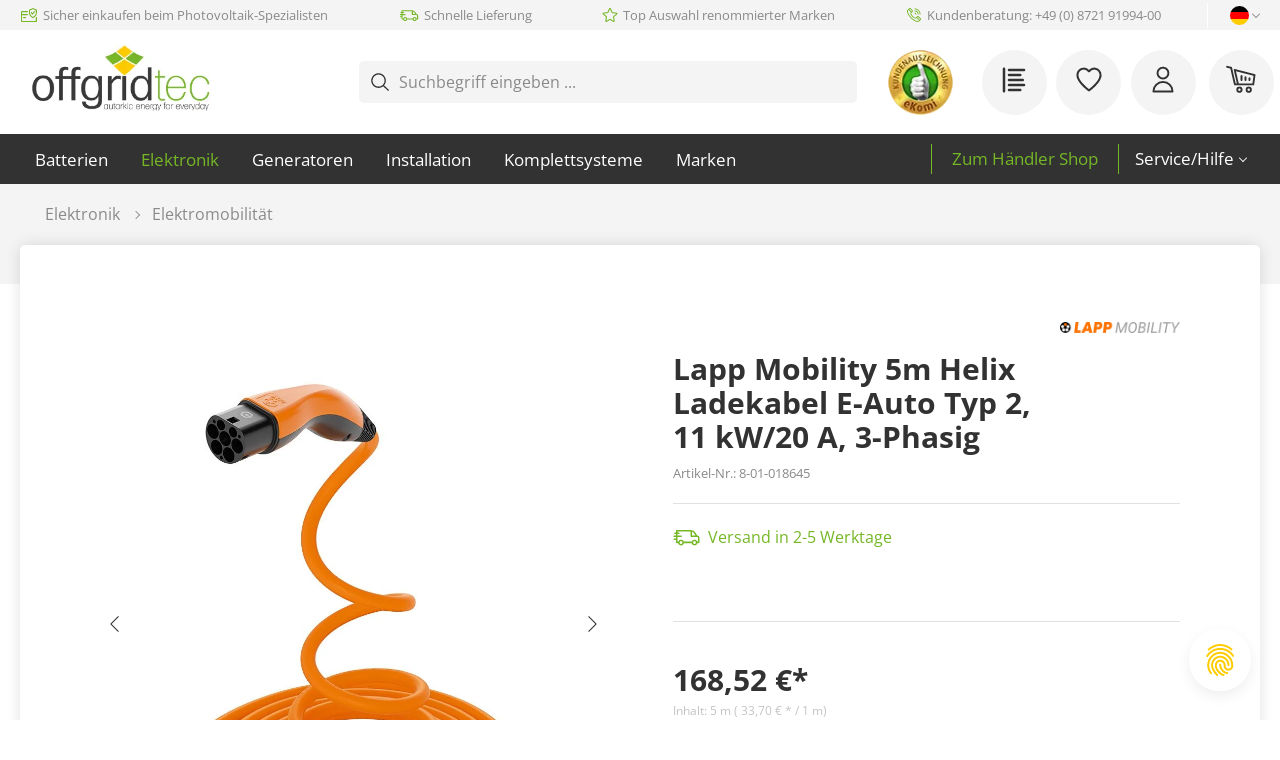

--- FILE ---
content_type: text/html; charset=UTF-8
request_url: https://www.offgridtec.com/lapp-mobility-5m-helix-ladekabel-e-auto-typ-2-11-kw-20-a-3-phasig.html
body_size: 79163
content:

<!DOCTYPE html>

<html lang="de-DE"
      itemscope="itemscope"
      itemtype="https://schema.org/WebPage">

                            
    <head>
            <script type="text/javascript" id="EmzLazyLoadHelpers">
    globalThis.cssLoadedCallback = function () {
    const preCriticalStyle = document.querySelector('#preCriticalStyle');

    if (preCriticalStyle) {
        preCriticalStyle.parentNode.removeChild(preCriticalStyle);
    }
};

globalThis.loadSnippetOnEvent = function (eventName, script) {
    // If script is moved to WebWorker, document may not be defined
    if (!document) {
        return;
    }

    document.addEventListener(eventName, () => {
        let head = document.head;
        const scriptNode = document
            .createRange()
            .createContextualFragment(script);

        if (script.includes('all.css') || script.includes('all-fontless.css')) {
            scriptNode.firstChild.onreadystatechange =
                globalThis.cssLoadedCallback;
            scriptNode.firstChild.onload = globalThis.cssLoadedCallback;
        }

        head.appendChild(scriptNode);
    });
};
</script>
    	              <script type="text/javascript">
        var kameleoonLoadingTimeout = 100;

        window.kameleoonQueue = window.kameleoonQueue || [];
        window.kameleoonStartLoadTime = new Date().getTime();
        if (! document.getElementById("kameleoonLoadingStyleSheet") && ! window.kameleoonDisplayPageTimeOut) {
            var kameleoonS = document.getElementsByTagName("script")[0];
            var kameleoonCc = "* { visibility: hidden !important; background-image: none !important; }";
            var kameleoonStn = document.createElement("style");

            kameleoonStn.type = "text/css";
            kameleoonStn.id = "kameleoonLoadingStyleSheet";

            if (kameleoonStn.styleSheet) {
                kameleoonStn.styleSheet.cssText = kameleoonCc;
            } else {
                kameleoonStn.appendChild(document.createTextNode(kameleoonCc));
            }

            kameleoonS.parentNode.insertBefore(kameleoonStn, kameleoonS);
            window.kameleoonDisplayPage = function(fromEngine) {
                if (!fromEngine) {
                    window.kameleoonTimeout = true;
                }

                if (kameleoonStn.parentNode) {
                    kameleoonStn.parentNode.removeChild(kameleoonStn);
                }
            };

            window.kameleoonDisplayPageTimeOut = window.setTimeout(window.kameleoonDisplayPage, kameleoonLoadingTimeout);
        }
    </script>
    <script type='text/javascript' >loadSnippetOnEvent('emzJsLoaded', `<script type="text/javascript" src="//1wbbny53s1.kameleoon.io/engine.js" fetchpriority="high" async></`+`script>`);</script>

                        <meta charset="utf-8">
            
    <!-- WbmTagManagerAnalytics Head Snippet Start -->
            <script id="wbmTagMangerDefine" type="text/javascript">
            let gtmIsTrackingProductClicks = Boolean(1),
                gtmIsTrackingAddToWishlistClicks = Boolean(1),
                gtmContainerId = 'GTM-PB5MRBF',
                hasSWConsentSupport = Boolean(Number(0));
            window.wbmScriptIsSet = false;
            window.dataLayer = window.dataLayer || [];
            window.dataLayer.push({"event":"user","id":null});
        </script>
        <script id="wbmTagMangerDataLayer" type="text/javascript">
            window.dataLayer.push({ ecommerce: null });
            window.dataLayer.push({"product":"","google_tag_params":{"ecomm_prodid":"8-01-018645","ecomm_pagetype":"product"}});

            
            var onEventDataLayer = JSON.parse('{"event":"view_item","ecommerce":{"value":168.52,"items":[{"item_category":"Elektromobilit\u00e4t","price":168.52,"item_brand":"Lapp Mobility","item_id":"8-01-018645","item_name":"Lapp Mobility 5m Helix Ladekabel E-Auto Typ 2, 11 kW\/20 A, 3-Phasig","item_variant":""}],"currency":"EUR"}}');
                    </script>                        <script type='text/javascript' data-lazy-load='true'>loadSnippetOnEvent('emzJsLoaded', `<script id="wbmTagManger" type="text/javascript">
            function getCookie(name) {
                var cookieMatch = document.cookie.match(name + '=(.*?)(;|$)');
                return cookieMatch && decodeURI(cookieMatch[1]);
            }

            var gtmCookieSet = getCookie('wbm-tagmanager-enabled');
            
            var googleTag = (function(w,d,s,l,i){w[l]=w[l]||[];w[l].push({'gtm.start':new Date().getTime(),event:'gtm.js'});var f=d.getElementsByTagName(s)[0],j=d.createElement(s),dl=l!='dataLayer'?'&l='+l:'';j.async=true;j.src='https://www.googletagmanager.com/gtm.js?id='+i+dl;f.parentNode.insertBefore(j,f);})(window,document,'script','dataLayer','GTM-PB5MRBF');
            

            if (hasSWConsentSupport && gtmCookieSet === null) {
                window.wbmGoogleTagmanagerId = gtmContainerId;
                window.wbmScriptIsSet = false;
                window.googleTag = googleTag;
            } else {
                window.wbmScriptIsSet = true;
                googleTag(window, document, 'script', 'dataLayer', gtmContainerId);
                googleTag = null;

                window.dataLayer = window.dataLayer || [];
                function gtag() { dataLayer.push(arguments); }

                (() => {
                    const adsEnabled = document.cookie.split(';').some((item) => item.trim().includes('google-ads-enabled=1'));

                    gtag('consent', 'update', {
                        'ad_storage': adsEnabled ? 'granted' : 'denied',
                        'ad_user_data': adsEnabled ? 'granted' : 'denied',
                        'ad_personalization': adsEnabled ? 'granted' : 'denied',
                        'analytics_storage': 'granted'
                    });
                })();
            }
        </`+`script>`);</script><!-- WbmTagManagerAnalytics Head Snippet End -->    

                            <meta name="viewport"
                      content="width=device-width, initial-scale=1, shrink-to-fit=no">
            
                                <meta name="author"
                      content="">
                <meta name="robots"
                      content="index,follow">
                <meta name="revisit-after"
                      content="15 days">
                <meta name="keywords"
                      content="">
                <meta name="description"
                      content="Das Helix Ladekabel von Lapp Mobility erleichtert durch seine 5m Auszugslänge das bequeme und zügige laden des Elektrofahrzeugs">
            
    <link rel="alternate"
          type="application/rss+xml"
          title="Blog Feed"
          href="/blog.rss" />

                
                <meta property="og:type"
          content="product"/>
    <meta property="og:site_name"
          content="Offgridtec"/>
    <meta property="og:url"
          content="https://www.offgridtec.com/lapp-mobility-5m-helix-ladekabel-e-auto-typ-2-11-kw-20-a-3-phasig.html"/>
    <meta property="og:title"
          content="Lapp Mobility 5m Helix Ladekabel E-Auto Typ 2, 11 kW/20 A, 3Phasig"/>

    <meta property="og:description"
          content="Das Helix Ladekabel von Lapp Mobility erleichtert durch seine 5m Auszugslänge das bequeme und zügige laden des Elektrofahrzeugs"/>
    <meta property="og:image"
          content="https://www.offgridtec.com/media/5c/55/a9/1700202784/8-01-018645_2.jpg"/>

            <meta property="product:brand"
              content="Lapp Mobility"/>
                <meta property="product:price"
          content="168,52 €"/>
     

    <meta property="product:product_link"
          content="https://www.offgridtec.com/lapp-mobility-5m-helix-ladekabel-e-auto-typ-2-11-kw-20-a-3-phasig.html"/>

    <meta name="twitter:card"
          content="product"/>
    <meta name="twitter:site"
          content="Offgridtec"/>
    <meta name="twitter:title"
          content="Lapp Mobility 5m Helix Ladekabel E-Auto Typ 2, 11 kW/20 A, 3Phasig"/>
    <meta name="twitter:description"
          content="Das Helix Ladekabel von Lapp Mobility erleichtert durch seine 5m Auszugslänge das bequeme und zügige laden des Elektrofahrzeugs"/>
    <meta name="twitter:image"
          content="https://www.offgridtec.com/media/5c/55/a9/1700202784/8-01-018645_2.jpg"/>

    
                                <meta itemprop="copyrightHolder"
                      content="Offgridtec">
                <meta itemprop="copyrightYear"
                      content="">
                <meta itemprop="isFamilyFriendly"
                      content="false">
                <meta itemprop="image"
                      content="https://www.offgridtec.com/media/25/8e/0b/1752059621/offgridtec-logo-306x112-w.png">
            
    
                                                

    
			<script type='text/javascript' >loadSnippetOnEvent('emzJsLoaded', `<script src="https://www.youtube.com/iframe_api"></`+`script>`);</script>
	
	
		
		<!-- Copyright (c) 2000-2020 etracker GmbH. All rights reserved. -->
		<!-- This material may not be reproduced, displayed, modified or distributed -->
		<!-- without the express prior written permission of the copyright holder. -->
		<!-- etracker tracklet 5.0 -->
		<script type="text/javascript" charset="UTF-8">
			            	var et_pagename = "Lapp Mobility 5m Helix Ladekabel E-Auto Typ 2, 11 kW/20 A, 3Phasig";
            
			_etr = {
                debugMode: false            }

			
					</script>

		<script id="_etLoader" type="text/javascript" charset="UTF-8"
				data-plugin-version="Shopware6_1.3.12"
				data-cmp-ab="1"; data-cookieconsent="ignore"; data-cfasync="false"
				data-block-cookies="true"
				data-secure-code="5Hmxss"
				src="//code.etracker.com/code/e.js" async>

		</script>

		<script>
            window.addEventListener('emzJsLoaded', function () {
                window.$etracker = etCommerce;
            });
		</script>

		
	
			<script type="text/javascript" charset="UTF-8">
            let product = {
                id: '8-01-018645',
                name: 'Lapp Mobility 5m Helix Ladekabel E-Auto Typ 2, 11 kW/20 A, 3-Phasig',
                category: ['DE B2C','Marken','Lapp','Elektronik'],
                price: '141.61',
                currency: 'EUR'
            };
            window.addEventListener('emzJsLoaded', function () {
                etCommerce.sendEvent('viewProduct', product);
            });
		</script>
	
    <script>
        function etrackerWishlistRemove(productId) {
            const hiddenInput = document.getElementById('etracker-wishlist-product-' + productId);
            if (hiddenInput && hiddenInput.value) {
                const productInfo = JSON.parse(hiddenInput.value) || false
                etCommerce.sendEvent('removeFromWatchlist', productInfo, 1);
            }
        }
    </script>



                    <link rel="shortcut icon"
                  href="https://www.offgridtec.com/media/90/6f/08/1722407881/Offgridtec-Icon.png">
        
                                <link rel="apple-touch-icon"
                  sizes="180x180"
                  href="https://www.offgridtec.com/media/90/6f/08/1722407881/Offgridtec-Icon.png">
                    
            
    
    <link rel="canonical" href="https://www.offgridtec.com/lapp-mobility-5m-helix-ladekabel-e-auto-typ-2-11-kw-20-a-3-phasig.html" />

                    <title itemprop="name">Lapp Mobility 5m Helix Ladekabel E-Auto Typ 2, 11 kW/20 A, 3-Phasig</title>
        
                                                                                        <link rel="stylesheet"
                      href="https://www.offgridtec.com/theme/0243f53c7a2be8a2a0d94f0304e3b7cf/css/all.css?1768829615">
                                    

                                                                                                                                                                                                                                                                                                                                                                                        

    
    
    
            <style>
            :root {
                --moorl-advanced-search-width: 600px;
            }
        </style>
    

                    <link rel="preload" href="https://www.offgridtec.com/theme/0243f53c7a2be8a2a0d94f0304e3b7cf/../b07b636809ed49c68c737896c1722eca/assets/font/OpenSans/open-sans-v28-latin-regular.woff2" as="font" type="font/woff2" crossorigin="">
            <link rel="preload" href="https://www.offgridtec.com/theme/0243f53c7a2be8a2a0d94f0304e3b7cf/../b07b636809ed49c68c737896c1722eca/assets/font/OpenSans/open-sans-v28-latin-600.woff2" as="font" type="font/woff2" crossorigin="">
            <link rel="preload" href="https://www.offgridtec.com/theme/0243f53c7a2be8a2a0d94f0304e3b7cf/../b07b636809ed49c68c737896c1722eca/assets/font/OpenSans/open-sans-v28-latin-700.woff2" as="font" type="font/woff2" crossorigin="">
    
                        
                
                            
            
        
        <link rel="preload" as="image" href="https://www.offgridtec.com/media/5c/55/a9/1700202784/8-01-018645_2.jpg" imagesrcset="https://www.offgridtec.com/thumbnail/5c/55/a9/1700202784/8-01-018645_2_400x400.jpg 400w, https://www.offgridtec.com/thumbnail/5c/55/a9/1700202784/8-01-018645_2_1920x1920.jpg 1920w, https://www.offgridtec.com/thumbnail/5c/55/a9/1700202784/8-01-018645_2_800x800.jpg 800w">
                
        
                            <script>
        window.features = {"V6_5_0_0":true,"v6.5.0.0":true,"V6_6_0_0":false,"v6.6.0.0":false,"V6_7_0_0":false,"v6.7.0.0":false,"VUE3":false,"vue3":false,"JOIN_FILTER":false,"join.filter":false,"MEDIA_PATH":false,"media.path":false,"ES_MULTILINGUAL_INDEX":false,"es.multilingual.index":false,"STOCK_HANDLING":false,"stock.handling":false,"ASYNC_THEME_COMPILATION":false,"async.theme.compilation":false,"FEATURE_SWAGCMSEXTENSIONS_1":true,"feature.swagcmsextensions.1":true,"FEATURE_SWAGCMSEXTENSIONS_2":true,"feature.swagcmsextensions.2":true,"FEATURE_SWAGCMSEXTENSIONS_8":true,"feature.swagcmsextensions.8":true,"FEATURE_SWAGCMSEXTENSIONS_63":true,"feature.swagcmsextensions.63":true};
    </script>
        
    <script type='text/javascript' >loadSnippetOnEvent('emzJsLoaded', `<script async type="text/javascript" src="https://userlike-cdn-widgets.s3-eu-west-1.amazonaws.com/8255dbf5730c482795a0a0ad84c540a24ae20ed1f195420cabfa5e24ce701d55.js"></`+`script>`);</script>

    <script>
    ;(function(){
        if (window._tanmarInfiniteScrolling) {
            window._tanmarInfiniteScrolling.customProduct = '.cms-listing-col.product-listing-col';
        }
    })();
    </script>

                                                          
            <script>
            window.dataLayer = window.dataLayer || [];
            function gtag() { dataLayer.push(arguments); }

            (() => {
                const analyticsStorageEnabled = document.cookie.split(';').some((item) => item.trim().includes('google-analytics-enabled=1'));
                const adsEnabled = document.cookie.split(';').some((item) => item.trim().includes('google-ads-enabled=1'));

                // Always set a default consent for consent mode v2
                gtag('consent', 'default', {
                    'ad_user_data': adsEnabled ? 'granted' : 'denied',
                    'ad_storage': adsEnabled ? 'granted' : 'denied',
                    'ad_personalization': adsEnabled ? 'granted' : 'denied',
                    'analytics_storage': analyticsStorageEnabled ? 'granted' : 'denied'
                });
            })();
        </script>
              
                                                            
                                
                <template data-diga-cookie-awin-plugin data-diga-cookie-awin-plugin-options='{ 
                        "digaawinid":25379,
                        "dontUseDefaultCookieConsent": "",
                        "debugMode":  false ,
                        "digaawincookiename":  null          
                        }'>
                </template>
              

            <script>
            window.mediameetsFacebookPixelData = new Map();
        </script>
    
    
                                                    <script>

                            // Custom cookies

                var cookieConsentPlusE1 = function() {
                                            var cookieConsentPlusE1Script = document.createElement("script");
                                                    cookieConsentPlusE1Script.innerHTML = `
dataLayer.push({
'event': 'ga_optin'
});`;
                                                document.head.appendChild(cookieConsentPlusE1Script);
                                                        }
                if (document.cookie.indexOf('cookie-consent-plus-e1') !== -1) {
                    cookieConsentPlusE1();
                }

                var cookieConsentPlusE2 = function() {
                                            var cookieConsentPlusE2Script = document.createElement("script");
                                                    cookieConsentPlusE2Script.innerHTML = `
dataLayer.push({
'event': 'ad_storage'
});`;
                                                document.head.appendChild(cookieConsentPlusE2Script);
                                                        }
                if (document.cookie.indexOf('cookie-consent-plus-e2') !== -1) {
                    cookieConsentPlusE2();
                }

                var cookieConsentPlusE3 = function() {
                                            var cookieConsentPlusE3Script = document.createElement("script");
                                                    cookieConsentPlusE3Script.innerHTML = `
dataLayer.push({
'event': 'ad_user_data'
});`;
                                                document.head.appendChild(cookieConsentPlusE3Script);
                                                        }
                if (document.cookie.indexOf('cookie-consent-plus-e3') !== -1) {
                    cookieConsentPlusE3();
                }

                var cookieConsentPlusE4 = function() {
                                            var cookieConsentPlusE4Script = document.createElement("script");
                                                    cookieConsentPlusE4Script.innerHTML = `
dataLayer.push({
'event': 'ad_personalization'
});`;
                                                document.head.appendChild(cookieConsentPlusE4Script);
                                                        }
                if (document.cookie.indexOf('cookie-consent-plus-e4') !== -1) {
                    cookieConsentPlusE4();
                }

                var cookieConsentPlusE5 = function() {
                                                        }
                if (document.cookie.indexOf('cookie-consent-plus-e5') !== -1) {
                    cookieConsentPlusE5();
                }
            
            // Google Consent
            
            // Events

            var cookieConsentPlusAcceptEvent = function() {
                                            }

            var cookieConsentPlusSaveEvent = function() {
                                            }

            var cookieConsentPlusDenyEvent = function() {
                                            }
        </script>
    

    
    <script type="application/ld+json">
        {"@context":"https:\/\/schema.org","@type":"Product","name":"offgridtec.com","url":"https:\/\/www.offgridtec.com","aggregateRating":{"@type":"AggregateRating","ratingCount":"10844","ratingValue":"4.82","bestRating":5,"worstRating":1}}
    </script>

                            
            <script type='text/javascript' >loadSnippetOnEvent('emzBeforeShopwareJSLoading', `<script type="text/javascript"
                                src='https://www.google.com/recaptcha/api.js?render=6LcPj_EhAAAAAEIBzmN_QjDD2fDvjdgbu7mmsodp'
                defer></`+`script>`);</script>
        <script>
                                        window.googleReCaptchaV3Active = true;
                    </script>
            
                    
            <script>
            window.zeobvContextToken = "DYv6hLs3Y23AR3hruzUMG7LNqzi5oEi0";
            window.zeobvAccessToken = "SWSCUUF4CKLLCKZJDLRPEULXSA";
        </script>
    
                                    <script>
                    window.useDefaultCookieConsent = true;
                </script>
                    
                                            <script>
                window.activeNavigationId = 'e25a2112763343dcafd4a615c9f4a071';
                window.router = {
                    'frontend.cart.offcanvas': '/checkout/offcanvas',
                    'frontend.cookie.offcanvas': '/cookie/offcanvas',
                    'frontend.checkout.finish.page': '/checkout/finish',
                    'frontend.checkout.info': '/widgets/checkout/info',
                    'frontend.menu.offcanvas': '/widgets/menu/offcanvas',
                    'frontend.cms.page': '/widgets/cms',
                    'frontend.cms.navigation.page': '/widgets/cms/navigation',
                    'frontend.account.addressbook': '/widgets/account/address-book',
                    'frontend.country.country-data': '/country/country-state-data',
                    'frontend.app-system.generate-token': '/app-system/Placeholder/generate-token',
                    };
                window.salesChannelId = '595e7e3cd1054a66bcae5329477ce637';
            </script>
        

        
    <script>
        window.router['widgets.swag.cmsExtensions.quickview'] = '/swag/cms-extensions/quickview';
        window.router['widgets.swag.cmsExtensions.quickview.variant'] = '/swag/cms-extensions/quickview/variant';
    </script>


            <script>
            window.router['frontend.mille-efi.product-financing.pagelet'] = '/widgets/mille-efi/product-financing';
        </script>
    

            
        <script data-emz-last-seen-tracker data-emz-last-seen-tracker-options="{&quot;productId&quot;:&quot;23ff323a221b4637bbf3c0418912032e&quot;,&quot;path&quot;:&quot;\/emz\/lastseen\/product\/23ff323a221b4637bbf3c0418912032e&quot;}"></script>
    
    <script>
        window.router['frontend.emz.stock.load'] = '/emz/stock/load';
        window.router['frontend.emz.sales.load'] = '/emz/sales/load';
        window.router['frontend.emz.additional-info.load'] = '/emz/additional-info/load';
        window.router['frontend.emz.shipping-time.determine'] = '/emz/shipping-time/determine';
    </script>

    
    <script data-emz-ajax-loader
            data-emz-ajax-loader-options="{&quot;routeName&quot;:&quot;frontend.emz.additional-info.load&quot;,&quot;publishDataEvents&quot;:[&quot;PublishStock&quot;,&quot;PublishSales&quot;],&quot;productIds&quot;:[]}">
    </script>

    
    <script data-emz-shipping-time-loader
            data-emz-shipping-time-loader-options="{&quot;routeName&quot;:&quot;frontend.emz.shipping-time.determine&quot;,&quot;publishDataEvents&quot;:[&quot;PublishShippingTime&quot;]}">
    </script>

                                <script>
                
                window.breakpoints = {"xs":0,"sm":576,"md":768,"lg":992,"xl":1200};
            </script>
        
                                    <script>
                    window.customerLoggedInState = 0;

                    window.wishlistEnabled = 1;
                </script>
                    
                        
                            <script>
                window.themeAssetsPublicPath = 'https://www.offgridtec.com/theme/b07b636809ed49c68c737896c1722eca/assets/';
            </script>
        
        					<script type="text/javascript">
    function lazyLoadScript(url, event) {
    var head = document.getElementsByTagName('head')[0];
    var script = document.createElement('script');
    script.type = 'text/javascript';
    script.src = url;

    function onLoadCallback() {
        window.PluginManager.initializePlugins();

        var pagespeedOverlay = document.querySelector('#emz-pagespeed-overlay');

        if (pagespeedOverlay) {
            pagespeedOverlay.parentNode.removeChild(pagespeedOverlay);
        }
    }

    script.onreadystatechange = onLoadCallback;
    script.onload = onLoadCallback;

    function scriptOnLoadCallback() {
        document.dispatchEvent(new Event('EmzPlatformPagespeedAfterJsLoad'));

        if (
            typeof event === 'undefined' ||
            !event.target ||
            event.type == 'scroll' ||
            event.type == 'resize' ||
            event.type == 'mousemove' ||
            window.emzTouchMoved
        ) {
            return;
        }

        if (event.type == 'mouseover') {
            var mainNavLink = event.target.closest('.main-navigation-link');

            if (
                mainNavLink &&
                mainNavLink.hasAttribute('data-flyout-menu-trigger')
            ) {
                if ('ontouchstart' in document.documentElement) {
                    mainNavLink.dispatchEvent(new Event('touchstart'));
                } else {
                    mainNavLink.dispatchEvent(new Event('mouseenter'));
                }
            }

            return;
        }

        // svg click fix
        const svg = event.target.closest('svg');
        if (
            svg &&
            svg.parentElement &&
            svg.parentElement.classList.contains('icon') &&
            svg.parentElement.parentElement
        ) {
            if (!document.contains(svg.parentElement.parentElement)) {
                var classString =
                    '.' +
                    Array.from(svg.parentElement.parentElement.classList).join(
                        ' .'
                    );
                var element = document.querySelector(classString);
            } else {
                var element = svg.parentElement.parentElement;
            }

            if (!element) {
                return;
            }

            setTimeout(() => {
                element.click();
            }, 500);

            return;
        }

        event.target.click();

        // label input fix
        if (
            event.target.closest('label') &&
            event.target.closest('label').hasAttribute('for')
        ) {
            var input = document.querySelector(
                '[id="' +
                    event.target.closest('label').getAttribute('for') +
                    '"]'
            );

            if (input) {
                input.click();
            }
        }

        // select input fix
        if (event.target.closest('select')) {
            select = event.target.closest('select');
            if (select) {
                select.dispatchEvent(new Event('change'));
            }

            form = select.closest('form');
            if (form) {
                form.dispatchEvent(new Event('change'));
            }
        }
    }

    document.addEventListener('emzJsLoaded', () => {
        scriptOnLoadCallback();
    });

    if (
        document.readyState === 'complete' ||
        document.readyState === 'interactive'
    ) {
        // Fully loaded!
        head.appendChild(script);
    } else {
        window.addEventListener('DOMContentLoaded', () => {
            // DOM ready! Images, frames, and other subresources are still downloading.
            head.appendChild(script);
        });
    }

    // INP fix
    if (
        typeof event !== 'undefined' &&
        (event.type == 'click' || event.type == 'touchstart') &&
        window.innerWidth < 993
    ) {
        var body = document.getElementsByTagName('body')[0];
        body.insertAdjacentHTML(
            'beforeend',
            '<div id="emz-pagespeed-overlay" class="modal-backdrop"><i class="loading-indicator"></i></div>'
        );

        setTimeout((_) => {
            var overlay = document.querySelector('#emz-pagespeed-overlay');
            if (overlay) {
                overlay.classList.add('modal-backdrop-open');
            }
        }, 50);
    }
}
</script>

				<script type="text/javascript">
    window.EmzPlatformPagespeedConfigDeferJavascriptDelay = 5000;

    window.EmzPlatformPagespeedJsScriptFiles = [];

        window.EmzPlatformPagespeedJsScriptFiles.push('https://www.offgridtec.com/theme/0243f53c7a2be8a2a0d94f0304e3b7cf/js/all.js?1768829615');
    
    // Set up all event listeners for lazy loading Shopware JS
function setupLazyLoading() {
    window.emzTouchMoved = false;

    document.addEventListener(
        'touchmove',
        (_) => {
            window.emzTouchMoved = true;
        },
        { once: true }
    );

    globalThis.emzJsDeferTimeout = setTimeout(
        lazyLoadShopwareJs,
        window.EmzPlatformPagespeedConfigDeferJavascriptDelay
    );
    window.documentEvents = ['click', 'touchend', 'scroll', 'mousemove'];
    window.mouseoverElements = [
        '[data-flyout-menu] [data-flyout-menu-trigger]',
        '.product-detail-configurator-container',
    ];

    // Setup EventListener
    documentEvents.forEach((event) =>
        document.addEventListener(event, lazyLoadShopwareJs, { once: true })
    );
    window.addEventListener('resize', lazyLoadShopwareJs, { once: true });

    // Setup Mouseover Eventlistener for some Elements
    mouseoverElements.forEach((selector) => {
        let elements = document.querySelectorAll(selector);
        elements.forEach((element) =>
            element.addEventListener('mouseover', lazyLoadShopwareJs, {
                once: true,
            })
        );
    });
}

function lazyLoadShopwareJs(event) {
    if (document.body.hasAttribute('data-emz-js-lazyloaded')) {
        return;
    }

    if (event) {
        event.preventDefault();
    }

    document.body.setAttribute('data-emz-js-lazyloaded', true);

    clearTimeout(globalThis.emzJsDeferTimeout);

    // Remove EventListener
    window.documentEvents.forEach((event) =>
        document.removeEventListener(event, lazyLoadShopwareJs)
    );
    window.removeEventListener('resize', lazyLoadShopwareJs);

    // Remove mouseover EventlListener for some Elements
    window.mouseoverElements.forEach((selector) => {
        let elements = document.querySelectorAll(selector);
        elements.forEach((element) =>
            element.removeEventListener('mouseover', lazyLoadShopwareJs)
        );
    });

    document.dispatchEvent(new Event('emzBeforeShopwareJSLoading'));
    // Load Shopware JS

    window.EmzPlatformPagespeedJsScriptFiles.forEach((jsScriptPath) => {
        lazyLoadScript(jsScriptPath, event);
    });
}

setupLazyLoading();
</script>
	    </head>

    <body class="    is-ctl-product is-act-index

     is-tanmar-infinite-scrolling ">

                                        <noscript>
                <iframe src="https://www.googletagmanager.com/ns.html?id=GTM-PB5MRBF"
                        height="0" width="0" style="display:none;visibility:hidden"></iframe>
            </noscript>
            
                <noscript class="noscript-main">
                
    <div role="alert"
         class="alert alert-info alert-has-icon">
                                                                        
                                                                                                                                                                    <span class="icon icon-info">
                        <svg xmlns="http://www.w3.org/2000/svg" xmlns:xlink="http://www.w3.org/1999/xlink" width="24" height="24" viewBox="0 0 24 24"><defs><path d="M12 7c.5523 0 1 .4477 1 1s-.4477 1-1 1-1-.4477-1-1 .4477-1 1-1zm1 9c0 .5523-.4477 1-1 1s-1-.4477-1-1v-5c0-.5523.4477-1 1-1s1 .4477 1 1v5zm11-4c0 6.6274-5.3726 12-12 12S0 18.6274 0 12 5.3726 0 12 0s12 5.3726 12 12zM12 2C6.4772 2 2 6.4772 2 12s4.4772 10 10 10 10-4.4772 10-10S17.5228 2 12 2z" id="icons-default-info" /></defs><use xlink:href="#icons-default-info" fill="#758CA3" fill-rule="evenodd" /></svg>
        </span>
    
                                                        
                                    
                    <div class="alert-content-container">
                                                    
                                    <div class="alert-content">
                                                    Um unseren Shop in vollem Umfang nutzen zu können, empfehlen wir Ihnen Javascript in Ihrem Browser zu aktivieren.
                                            </div>
                
                                                                </div>
            </div>
            </noscript>
        

        	<script>
        let userAgent = navigator.userAgent;

        if (window.document.documentMode > 0 || userAgent.indexOf("MSIE ") > -1 || userAgent.indexOf("Trident/") > -1) {
            document.documentElement.innerHTML = '<strong>Es scheint, dass Sie einen nicht unterstützten Browser verwenden.</strong> ' + 'Wenn Sie den Internet Explorer verwenden, erwägen Sie bitte ein Update auf den <a href="https://www.microsoft.com/windows/microsoft-edge" target="_blank">Edge-Browser</a>'
        }
	</script>
    <script type="text/javascript"> (function(c,l,a,r,i,t,y){ c[a]=c[a]||function(){(c[a].q=c[a].q||[]).push(arguments)}; t=l.createElement(r);t.async=1;t.src="https://www.clarity.ms/tag/"+i; y=l.getElementsByTagName(r)[0];y.parentNode.insertBefore(t,y); })(window, document, "clarity", "script", "q92lpfqfo2"); </script>
    <header class="header-main sticky-top">
                                                            
                <div class="top-bar d-none d-md-block">
        <div class="container d-flex justify-content-between align-items-center">
            <div class="emz-top-bar--usps d-flex justify-content-between align-items-center">
                <div class="emz-usp emz-usp-1 d-flex align-items-center">
                                                                                                                                    <span class="icon icon-EmzIcons icon-EmzIcons-secure payment">
                        <svg id="secure-payment" data-name="Ebene 1" xmlns="http://www.w3.org/2000/svg" viewBox="0 0 50 50">
    <path
        d="M45.618,30.694h-.037a1.5,1.5,0,0,0-1.5,1.5v9.557H5.594V25.4H20.686a1.508,1.508,0,0,0,0-3.016H5.594V17.1H20.686a1.508,1.508,0,0,0,0-3.016H5.469a2.894,2.894,0,0,0-2.891,2.9v24.9a2.9,2.9,0,0,0,2.891,2.9H44.2a2.9,2.9,0,0,0,2.89-2.891v-9.68A1.5,1.5,0,0,0,45.618,30.694Z" />
    <path d="M9.606,30.7a1.509,1.509,0,0,0,0,3.017h5.531a1.509,1.509,0,0,0,.015-3.017Z" />
    <path
        d="M35.147,33.509a1.523,1.523,0,0,0,1.5,0c7.609-4.371,10.438-8.85,10.438-16.523V11.454a1.509,1.509,0,0,0-.9-1.386L36.494,5.917a1.541,1.541,0,0,0-1.194,0l-9.695,4.15a1.513,1.513,0,0,0-.9,1.386v5.532C24.708,24.652,27.537,29.13,35.147,33.509Zm-7.412-16.52V12.45l8.176-3.51,8.172,3.51v4.539c0,6.383-2.063,9.789-8.172,13.464C29.8,26.77,27.735,23.364,27.735,16.989Z" />
    <path
        d="M34.463,24.03h.066a1.489,1.489,0,0,0,1.173-.567l5.53-6.916A1.5,1.5,0,0,0,41,14.435l-.01-.009a1.524,1.524,0,0,0-2.119.237l-4.241,5.305-1.626-2.432A1.509,1.509,0,1,0,30.5,19.208l2.767,4.15A1.528,1.528,0,0,0,34.463,24.03Zm6.453-9.505Z" />
</svg>
        </span>
    
                        <span>
                        Sicher einkaufen beim Photovoltaik-Spezialisten
                    </span>
                </div>
                <div class="emz-usp emz-usp-2  d-flex align-items-center">
                                                                                                                                    <span class="icon icon-EmzIcons icon-EmzIcons-delivery">
                        <svg id="delivery" data-name="Ebene 1" xmlns="http://www.w3.org/2000/svg" viewBox="0 0 50 50">
    <defs>
        <style>.cls-1{fill-rule:evenodd;}</style>
    </defs>
    <path class="cls-1"
        d="M44.675,21.117,41.9,16.471a10.515,10.515,0,0,0-9.214-5.24H6.765a1.413,1.413,0,0,0-1.413,1.41v3.1H3.659a1.413,1.413,0,0,0,0,2.823H5.352V21.3H2.246a1.413,1.413,0,0,0,0,2.824H5.352v2.831H2.246a1.413,1.413,0,0,0,0,2.823H5.352v4.237a1.413,1.413,0,0,0,1.413,1.413H9.6a5.415,5.415,0,0,0,10.617,0h14.34a5.415,5.415,0,0,0,10.617,0h2.462a1.414,1.414,0,0,0,1.414-1.413V25.541A4.432,4.432,0,0,0,44.675,21.117ZM35.2,14.436a7.689,7.689,0,0,1,4.279,3.478l1.909,3.2H35.2ZM16.736,36.173a2.589,2.589,0,1,1,0-3.66A2.589,2.589,0,0,1,16.736,36.173Zm24.949,0a2.588,2.588,0,1,1,0-3.66A2.587,2.587,0,0,1,41.685,36.173Zm4.52-3.572H44.976a5.422,5.422,0,0,0-10.255,0H20.037a5.422,5.422,0,0,0-10.253,0H8.178V24.125h6.778a1.413,1.413,0,0,0,0-2.823H8.178V18.571h2.6a1.413,1.413,0,0,0,0-2.823h-2.6V14.054h24.2v8.474a1.413,1.413,0,0,0,1.413,1.413H44.605a1.6,1.6,0,0,1,1.6,1.6Z" />
</svg>
        </span>
    
                        <span>
                        Schnelle Lieferung
                    </span>
                </div>
                <div class="emz-usp emz-usp-3 d-none d-xl-flex align-items-center">
                                                                                                                                    <span class="icon icon-EmzIcons icon-EmzIcons-top selection">
                        <svg id="top-selection" data-name="Ebene 1" xmlns="http://www.w3.org/2000/svg" viewBox="0 0 50 50">
    <g id="Gruppe_24625" data-name="Gruppe 24625">
        <path id="Pfad_97706" data-name="Pfad 97706"
            d="M47.32,18.733a3.427,3.427,0,0,0-2.042-1.025h0l-12.313-1.6L28.086,5.159A3.423,3.423,0,0,0,23.71,3.468a3.249,3.249,0,0,0-1.8,1.691L17.04,16.106,4.724,17.7a3.186,3.186,0,0,0-2.877,3.467c0,.03.007.06.01.091A3.1,3.1,0,0,0,2.95,23.167l9.281,7.794-1.911,12.2a3.047,3.047,0,0,0,1.535,3.13,3.475,3.475,0,0,0,3.656-.063L25,40.168l9.482,6.068a3.484,3.484,0,0,0,4.65-.838,3,3,0,0,0,.541-2.229L37.765,30.957l9.281-7.777a3.024,3.024,0,0,0,.447-4.252C47.438,18.861,47.38,18.8,47.32,18.733ZM34.9,29.206a1.5,1.5,0,0,0-.536,1.388l1.988,13.059L25.936,37a1.745,1.745,0,0,0-1.86,0L13.6,43.621l2.039-13.033a1.5,1.5,0,0,0-.535-1.382L5.17,20.791l13.256-1.72a1.642,1.642,0,0,0,1.3-.956L25,6.334a.081.081,0,0,1,0,.022l5.268,11.769a1.644,1.644,0,0,0,1.3.956l13.272,1.8Z" />
    </g>
</svg>
        </span>
    
                        <span>
                        Top Auswahl renommierter Marken
                    </span>
                </div>
                <div class="emz-usp emz-usp-4  d-flex align-items-center">
                                                                                                                                <span class="icon icon-EmzIcons icon-EmzIcons-call">
                        <svg id="call" data-name="Ebene 1" xmlns="http://www.w3.org/2000/svg" viewBox="0 0 50 50">
    <path id="Pfad_97707" data-name="Pfad 97707"
        d="M45.656,35.221l-5.75-5.746a3.8,3.8,0,0,0-5.367,0l0,0L30.517,33.5c-.553.553-4.425-.592-9-5.161a23.49,23.49,0,0,1-4.579-6.145c-.826-1.746-.752-2.685-.592-2.847l4.024-4.038a3.8,3.8,0,0,0,0-5.371L14.626,4.191a3.8,3.8,0,0,0-5.371,0L5.234,8.205C2.832,10.614,2.64,14.8,4.7,20c5.194,13.138,21.6,26.561,31.6,26.561a7.284,7.284,0,0,0,5.341-1.951l4.022-4.022a3.8,3.8,0,0,0,0-5.367ZM12.7,6.114l5.746,5.744a1.079,1.079,0,0,1,0,1.526h0l-1.337,1.338L9.84,7.451l1.337-1.337a1.079,1.079,0,0,1,1.526,0Zm18.137,36.5A48.207,48.207,0,0,1,7.215,19.006c-1.6-4.073-1.625-7.3-.059-8.871l.762-.762,7.273,7.271-.762.762c-5.105,5.105,12.9,23.122,18.012,18.012l.762-.762,7.274,7.273-.762.762c-1.566,1.566-4.8,1.542-8.871-.068Zm12.893-3.953L42.4,40l-7.273-7.273,1.337-1.337a1.079,1.079,0,0,1,1.526,0h0l5.747,5.747a1.08,1.08,0,0,1,0,1.526l0,.005Z" />
    <path id="Pfad_97708" data-name="Pfad 97708"
        d="M27.744,20.2a1.907,1.907,0,0,1,1.9,1.9,1.359,1.359,0,1,0,2.718.013V22.1a4.626,4.626,0,0,0-4.621-4.621,1.359,1.359,0,0,0,0,2.718Z" />
    <path id="Pfad_97709" data-name="Pfad 97709"
        d="M27.744,13.679a8.436,8.436,0,0,1,8.426,8.426,1.36,1.36,0,0,0,2.719,0A11.157,11.157,0,0,0,27.744,10.961a1.359,1.359,0,1,0,0,2.718Z" />
    <path id="Pfad_97710" data-name="Pfad 97710"
        d="M27.744,7.156a14.964,14.964,0,0,1,14.95,14.949,1.359,1.359,0,0,0,2.718,0A17.7,17.7,0,0,0,27.747,4.44a1.359,1.359,0,1,0,0,2.718h0Z" />
</svg>
        </span>
    
                        <span>
                        <div class="d-none d-xl-inline">Kundenberatung:</div> +49 (0) 8721 91994-00
                    </span>
                </div>
            </div>
            <nav class="top-bar-nav">
                                                    
            <div class="top-bar-nav-item top-bar-language">
                            <form method="post"
                      action="/checkout/language"
                      class="language-form"
                      data-form-auto-submit="true">

                                
    <div class="languages-menu dropdown">
        <button class="btn dropdown-toggle top-bar-nav-btn"
                type="button"
                id="languagesDropdown-top-bar"
                data-bs-toggle="dropdown"
                aria-haspopup="true"
                aria-expanded="false">
            <div class="top-bar-list-icon language-flag country-de language-de"></div>
            <span class="emz-mobile-language d-md-none">de</span>
        </button>

                                                    <div class="top-bar-list dropdown-menu dropdown-menu-end"
                                    aria-labelledby="languagesDropdown-top-bar">
                                                                            <div class="top-bar-list-item dropdown-item item-checked"
                                             title="">

                                                                                                                                                                                            
                                                <label class="top-bar-list-label"
                                                       for="top-bar-2fbb5fe2e29a4d70aa5854ce7ce3e20b">
                                                    <input id="top-bar-2fbb5fe2e29a4d70aa5854ce7ce3e20b"
                                                           class="top-bar-list-radio"
                                                           value="2fbb5fe2e29a4d70aa5854ce7ce3e20b"
                                                           name="languageId"
                                                           type="radio"
                                                         checked>
                                                    <div class="top-bar-list-icon language-flag country-de language-de"></div>
                                                    Deutsch
                                                </label>
                                                                                    </div>
                                                                            <div class="top-bar-list-item dropdown-item"
                                             title="">

                                                                                                                                                                                            
                                                <label class="top-bar-list-label"
                                                       for="top-bar-af920448cd044329bd388682c8918e43">
                                                    <input id="top-bar-af920448cd044329bd388682c8918e43"
                                                           class="top-bar-list-radio"
                                                           value="af920448cd044329bd388682c8918e43"
                                                           name="languageId"
                                                           type="radio"
                                                        >
                                                    <div class="top-bar-list-icon language-flag country-gb language-en"></div>
                                                    English
                                                </label>
                                                                                    </div>
                                                                    </div>
                            
            </div>

    <input name="redirectTo" type="hidden" value="frontend.detail.page"/>

            <input name="redirectParameters[_httpCache]" type="hidden" value="1">
            <input name="redirectParameters[productId]" type="hidden" value="23ff323a221b4637bbf3c0418912032e">
                    </form>
                    </div>
                                </nav>
        </div>
    </div>
    
        <div class="header-main--wrapper">
        <div class="container">
                    <div class="row align-items-center header-row">
                <div class="col-2 d-md-none emz-menu-button">
        <div class="menu-button">
                            <button class="btn nav-main-toggle-btn header-actions-btn"
                        type="button"
                        data-offcanvas-menu="true"
                        aria-label="Menü">
                                                                                                                                                            <span class="icon icon-EmzIcons icon-EmzIcons-menu">
                        <svg id="menu" data-name="Ebene 1" xmlns="http://www.w3.org/2000/svg" viewBox="0 0 50 50">
    <path d="M44.421,38.625H5.535a2.151,2.151,0,1,0,0,4.3H44.421a2.151,2.151,0,0,0,0-4.3Z" />
    <path d="M5.535,11.374H44.421a2.151,2.151,0,0,0,0-4.3H5.535a2.151,2.151,0,1,0,0,4.3Z" />
    <path d="M44.421,22.85H5.535a2.151,2.151,0,1,0,0,4.3H44.421a2.151,2.151,0,0,0,0-4.3Z" />
</svg>
        </span>
    
                                        </button>
                    </div>
    </div>
    <div class="col-5 col-lg-auto header-logo-col col-md-3 col-lg-2">
            <div class="header-logo-main">
                    <a class="header-logo-main-link"
               href="/"
               title="Zur Startseite gehen">
                                    <picture class="header-logo-picture">
                                                                                
                                                                            
                                                                                    <img loading="lazy"  src="https://www.offgridtec.com/media/25/8e/0b/1752059621/offgridtec-logo-306x112-w.png"
                                     alt="Zur Startseite gehen"
                                     class="img-fluid header-logo-main-img">
                                                                        </picture>
                            </a>
            </div>
    </div>

                <div class="col-12 order-2 col-sm order-md-1 header-search-col col-md-4 col-lg-5 pe-xl-0 mx-auto">
        <div class="row align-items-center">
            <div class="col">
                
    
        

        <div class="header-search e-header-search">
            <form action="/search"
                  method="get"
                  data-search-form="true"
                  data-url="/suggest?search="
                  data-search-widget-options="{&quot;suggestAutocompleteType&quot;:&quot;searchTerm&quot;}"
                  data-elio-data-discovery-history-options="{&quot;channel&quot;:&quot;595e7e3cd1054a66bcae5329477ce637&quot;,&quot;searchPageUrl&quot;:&quot;\/search?search=&quot;}"                  class="header-search-form e-header-search-form e-search-history">
                                    <div class="input-group">
                                                                                                                                                                    <span class="icon icon-EmzIcons icon-EmzIcons-search">
                        <svg id="search" data-name="Ebene 1" xmlns="http://www.w3.org/2000/svg" viewBox="0 0 50 50">
    <path
        d="M44.737,42.371,34.321,32.7a16.682,16.682,0,1,0-2.162,2.087L42.7,44.57a1.5,1.5,0,1,0,2.041-2.2ZM7.993,21.756a13.72,13.72,0,1,1,13.72,13.719A13.735,13.735,0,0,1,7.993,21.756Z" />
</svg>
        </span>
    
                                <input type="search"
                                   name="search"
                                   class="form-control header-search-input"
                                   autocomplete="off"
                                   autocapitalize="off"
                                   placeholder="Suchbegriff eingeben ..."
                                   aria-label="Suchbegriff eingeben ..."
                                   value=""
                            >
                        
                                                    <button type="submit"
                                    class="btn header-search-btn"
                                    aria-label="Suchen">

                            </button>
                                            </div>

                    <div class="e-autocomplete text-truncate"></div>
                            </form>
        </div>
            </div>
        </div>
    </div>

                <div class="col-5 order-1 order-md-2 col-md-3 ps-md-0 col-lg-3 g-0 header-actions-col d-flex justify-content-end">
        
                    <div class="col-3 d-none d-md-block"> 

                <!-- eKomiSeal START -->
                <div id="eKomiSeal_default" class="ekomiseal-icon">
                                    
                        
    




<img loading="lazy"  src="https://www.offgridtec.com/media/0f/ea/94/1652787198/20BA82596CA51A3-70x70%281%29.png"          class="w-100"/>
                
                </div>
                <!-- eKomiSeal END -->

                <!-- eKomiLoader START, only needed once per page -->
                <script type="text/javascript">
                    document.addEventListener('emzJsLoaded', () => {
                        (function(){
                            eKomiIntegrationConfig = new Array(
                                {certId:'20BA82596CA51A3'}
                            );
                            if(typeof eKomiIntegrationConfig != "undefined"){for(var eKomiIntegrationLoop=0;eKomiIntegrationLoop<eKomiIntegrationConfig.length;eKomiIntegrationLoop++){
                                var eKomiIntegrationContainer = document.createElement('script');
                                eKomiIntegrationContainer.type = 'text/javascript'; eKomiIntegrationContainer.defer = true;
                                eKomiIntegrationContainer.src = (document.location.protocol=='https:'?'https:':'http:') +"//connect.ekomi.de/integration_1644995256/" + eKomiIntegrationConfig[eKomiIntegrationLoop].certId + ".js";
                                document.getElementsByTagName("head")[0].appendChild(eKomiIntegrationContainer);
                            }}else{if('console' in window){ console.error('connectEkomiIntegration - Cannot read eKomiIntegrationConfig'); }}
                        })();
                    });
                </script>
                <!-- eKomiLoader END, only needed once per page -->


            </div>
        
        
                                    <div class="col-4 col-sm-3">
                    <div class="header-link-btn">
                        
                        <a class="btn header-wishlist-btn header-actions-btn"
                            href="https://www.offgridtec.com/individual-offer/">
                            <span class="header-wishlist-icon">
                                                                                                                                                <span class="icon icon-align-left">
                        <svg xmlns="http://www.w3.org/2000/svg" xmlns:xlink="http://www.w3.org/1999/xlink" width="24" height="24" viewBox="0 0 24 24"><defs><path d="M8 5c-.5523 0-1-.4477-1-1s.4477-1 1-1h12c.5523 0 1 .4477 1 1s-.4477 1-1 1H8zm0 4c-.5523 0-1-.4477-1-1s.4477-1 1-1h9c.5523 0 1 .4477 1 1s-.4477 1-1 1H8zm0 4c-.5523 0-1-.4477-1-1s.4477-1 1-1h11c.5523 0 1 .4477 1 1s-.4477 1-1 1H8zm0 4c-.5523 0-1-.4477-1-1s.4477-1 1-1h12c.5523 0 1 .4477 1 1s-.4477 1-1 1H8zm0 4c-.5523 0-1-.4477-1-1s.4477-1 1-1h9c.5523 0 1 .4477 1 1s-.4477 1-1 1H8zM3 3c0-.5523.4477-1 1-1s1 .4477 1 1v18c0 .5523-.4477 1-1 1s-1-.4477-1-1V3z" id="icons-default-align-left" /></defs><use xlink:href="#icons-default-align-left" fill="#758CA3" fill-rule="evenodd" /></svg>
        </span>
    
                                </span>
                        </a>
                    </div>
                </div>
                    
                                    <div class="col-4 col-sm-3">
                    <div class="header-wishlist">
                        <a class="btn header-wishlist-btn header-actions-btn"
                            href="/wishlist"
                            title="Merkzettel"
                            aria-label="Merkzettel">
                                <span class="header-wishlist-icon">
                                                                                                                        <span class="icon icon-EmzIcons icon-EmzIcons-heart">
                        <svg id="heart" data-name="Ebene 1" xmlns="http://www.w3.org/2000/svg" viewBox="0 0 50 50">
    <g id="Pfad_97749" data-name="Pfad 97749">
        <path
            d="M24.966,43.994a1.666,1.666,0,0,1-.98-.316c-.815-.585-19.943-14.489-19.943-26.711-.008-.135-.011-.346-.009-.556a12.215,12.215,0,0,1,12.2-12.1h.105c4.123,0,6.724,2.145,8.639,3.942,1.949-1.81,4.583-3.942,8.649-3.942.193,0,.393,0,.6.009A12.218,12.218,0,0,1,45.9,17C45.86,29.217,26.76,43.093,25.946,43.678A1.668,1.668,0,0,1,24.966,43.994ZM16.246,7.671a8.857,8.857,0,0,0-8.856,8.77c0,.15,0,.3.008.45,0,8.29,11.865,19.007,17.559,23.331,3.822-2.939,17.585-14.159,17.585-23.255,0-.025,0-.048,0-.072A8.856,8.856,0,0,0,34.09,7.677c-.141,0-.284,0-.449-.006-3.165,0-5.083,1.815-6.94,3.57l-.587.552a1.676,1.676,0,0,1-2.281,0l-.655-.617c-1.807-1.724-3.677-3.5-6.855-3.5Z" />
    </g>
</svg>
        </span>
    
        </span>
        <span class="badge bg-primary header-wishlist-badge"
          id="wishlist-basket"
          data-wishlist-storage="true"
          data-wishlist-storage-options="{&quot;listPath&quot;:&quot;\/wishlist\/list&quot;,&quot;mergePath&quot;:&quot;\/wishlist\/merge&quot;,&quot;pageletPath&quot;:&quot;\/wishlist\/merge\/pagelet&quot;}"
          data-wishlist-widget="true"
    ></span>
                        </a>
                    </div>
                </div>
                    
                    <div class="col-4 col-sm-3">
                <div class="account-menu">
                        <div class="dropdown">
            <button class="btn account-menu-btn header-actions-btn "
            type="button"
            id="accountWidget"
            data-offcanvas-account-menu="true"
            data-bs-toggle="dropdown"
            data-bs-offset="42 0"
            aria-haspopup="true"
            aria-expanded="false"
            aria-label="Ihr Konto"
            title="Ihr Konto">
                                                                                                                        <span class="icon icon-EmzIcons icon-EmzIcons-account">
                        <svg id="account" data-name="Ebene 1" xmlns="http://www.w3.org/2000/svg" viewBox="0 0 50 50"><g id="Gruppe_24666" data-name="Gruppe 24666"><g id="Ellipse_2004" data-name="Ellipse 2004"><path d="M24.953,24.155A10.684,10.684,0,1,1,35.637,13.471,10.7,10.7,0,0,1,24.953,24.155ZM24.953,6a7.467,7.467,0,1,0,7.467,7.467A7.476,7.476,0,0,0,24.953,6Z"/></g><g id="Pfad_97499" data-name="Pfad 97499"><path d="M40.834,45.706H9.072A1.607,1.607,0,0,1,7.464,44.1a17.489,17.489,0,0,1,34.978,0A1.607,1.607,0,0,1,40.834,45.706ZM10.77,42.49H39.136a14.274,14.274,0,0,0-28.366,0Z"/></g></g></svg>
        </span>
    
        </button>

            <div class="dropdown-menu dropdown-menu-end account-menu-dropdown js-account-menu-dropdown "
            aria-labelledby="accountWidget">
        

        
            <div class="offcanvas-header">
                            <button class="btn btn-light offcanvas-close js-offcanvas-close">
                                                                                                                                                            <span class="icon icon-x icon-sm">
                        <svg xmlns="http://www.w3.org/2000/svg" xmlns:xlink="http://www.w3.org/1999/xlink" width="24" height="24" viewBox="0 0 24 24"><defs><path d="m10.5858 12-7.293-7.2929c-.3904-.3905-.3904-1.0237 0-1.4142.3906-.3905 1.0238-.3905 1.4143 0L12 10.5858l7.2929-7.293c.3905-.3904 1.0237-.3904 1.4142 0 .3905.3906.3905 1.0238 0 1.4143L13.4142 12l7.293 7.2929c.3904.3905.3904 1.0237 0 1.4142-.3906.3905-1.0238.3905-1.4143 0L12 13.4142l-7.2929 7.293c-.3905.3904-1.0237.3904-1.4142 0-.3905-.3906-.3905-1.0238 0-1.4143L10.5858 12z" id="icons-default-x" /></defs><use xlink:href="#icons-default-x" fill="#758CA3" fill-rule="evenodd" /></svg>
        </span>
    
                        
                                            Menü schließen
                                    </button>
                    </div>
    
            <div class="offcanvas-body">
                <div class="account-menu">
                                    
            <div class="top-bar-nav-item top-bar-language">
                            <form method="post"
                      action="/checkout/language"
                      class="language-form"
                      data-form-auto-submit="true">

                                
    <div class="languages-menu dropdown">
        <button class="btn dropdown-toggle top-bar-nav-btn"
                type="button"
                id="languagesDropdown-top-bar"
                data-bs-toggle="dropdown"
                aria-haspopup="true"
                aria-expanded="false">
            <div class="top-bar-list-icon language-flag country-de language-de"></div>
            <span class="emz-mobile-language d-md-none">de</span>
        </button>

                                                    <div class="top-bar-list dropdown-menu dropdown-menu-end"
                                    aria-labelledby="languagesDropdown-top-bar">
                                                                            <div class="top-bar-list-item dropdown-item item-checked"
                                             title="">

                                                                                                                                                                                            
                                                <label class="top-bar-list-label"
                                                       for="top-bar-2fbb5fe2e29a4d70aa5854ce7ce3e20b">
                                                    <input id="top-bar-2fbb5fe2e29a4d70aa5854ce7ce3e20b"
                                                           class="top-bar-list-radio"
                                                           value="2fbb5fe2e29a4d70aa5854ce7ce3e20b"
                                                           name="languageId"
                                                           type="radio"
                                                         checked>
                                                    <div class="top-bar-list-icon language-flag country-de language-de"></div>
                                                    Deutsch
                                                </label>
                                                                                    </div>
                                                                            <div class="top-bar-list-item dropdown-item"
                                             title="">

                                                                                                                                                                                            
                                                <label class="top-bar-list-label"
                                                       for="top-bar-af920448cd044329bd388682c8918e43">
                                                    <input id="top-bar-af920448cd044329bd388682c8918e43"
                                                           class="top-bar-list-radio"
                                                           value="af920448cd044329bd388682c8918e43"
                                                           name="languageId"
                                                           type="radio"
                                                        >
                                                    <div class="top-bar-list-icon language-flag country-gb language-en"></div>
                                                    English
                                                </label>
                                                                                    </div>
                                                                    </div>
                            
            </div>

    <input name="redirectTo" type="hidden" value="frontend.detail.page"/>

            <input name="redirectParameters[_httpCache]" type="hidden" value="1">
            <input name="redirectParameters[productId]" type="hidden" value="23ff323a221b4637bbf3c0418912032e">
                    </form>
                    </div>
        
                    <div class="account-menu-login">
            <a href="/account/login"
                title="Anmelden"
                class="btn btn-primary account-menu-login-button">
                Anmelden
            </a>

            <div class="account-menu-register">
                oder

                                    <a href="/account/login" title="Registrieren">Registrieren</a>
                            </div>
        </div>
    
                    <div class="account-menu-logged-out-message">
            Nach der Anmeldung können Sie hier auf Ihren Kundenbereich zugreifen.
        </div>
        </div>
        </div>
        </div>
    </div>
                </div>
            </div>
        
                    <div class="col-4 col-sm-3">
                <div class="header-cart" style=""
                        data-offcanvas-cart="true">
                    <a class="btn header-cart-btn header-actions-btn"
                        href="/checkout/cart"
                        data-cart-widget="true"
                        title="Warenkorb"
                        aria-label="Warenkorb">
                            <span class="header-cart-icon">
                                                                                                                        <span class="icon icon-EmzIcons icon-EmzIcons-cart">
                        <svg id="cart" data-name="Ebene 1" xmlns="http://www.w3.org/2000/svg" viewBox="0 0 50 50">
    <path
        d="M46.529,17.426,15.54,9.468A1.454,1.454,0,0,0,13.759,11.2L18.522,32.03H16.657L10.951,7.1A1.456,1.456,0,0,0,9.827,6L3.412,4.448A1.379,1.379,0,0,0,1.8,5.55a1.311,1.311,0,0,0-.023.225c-.188,1.589,1.633,1.7,1.633,1.7l4.915,1.2,5.752,25.139a1.454,1.454,0,0,0,1.419,1.13H44.129a1.46,1.46,0,0,0,1.442-1.253L47.6,19.035A1.455,1.455,0,0,0,46.529,17.426ZM42.862,32.033H21.507L17.128,12.879l27.42,7.04Z" />
    <path
        d="M25.768,28.152a1.456,1.456,0,0,0,1.45-1.45v-6.4a1.455,1.455,0,0,0-2.91,0v6.4A1.454,1.454,0,0,0,25.768,28.152Z" />
    <path
        d="M38.222,28.152a1.455,1.455,0,0,0,1.45-1.45V23.8a1.455,1.455,0,0,0-2.91,0V26.7A1.455,1.455,0,0,0,38.222,28.152Z" />
    <path
        d="M22.537,36.883a4.846,4.846,0,1,0,4.85,4.846A4.846,4.846,0,0,0,22.537,36.883Zm0,6.78v0a1.939,1.939,0,1,1,1.94-1.938A1.938,1.938,0,0,1,22.537,43.667Z" />
    <path
        d="M37.089,36.883a4.846,4.846,0,1,0,4.851,4.846A4.846,4.846,0,0,0,37.089,36.883Zm0,6.78v0a1.939,1.939,0,1,1,1.941-1.938A1.939,1.939,0,0,1,37.089,43.667Z" />
    <path
        d="M32,28.158a1.455,1.455,0,0,0,1.45-1.45V22.25a1.456,1.456,0,0,0-1.451-1.46h0a1.456,1.456,0,0,0-1.455,1.454v4.464A1.454,1.454,0,0,0,32,28.158Z" />
</svg>
        </span>
    
        </span>
                        </a>
                </div>
            </div>
            </div>
        </div>
    
        </div>
        <div class="nav-main">
                                <div class="main-navigation"
         id="mainNavigation"
         data-flyout-menu="true">
            <div class="emz-nav-wrapper">
        <div class="container d-flex justify-content-between align-items-center">
                                                <nav class="nav main-navigation-menu"
                        itemscope="itemscope"
                        itemtype="http://schema.org/SiteNavigationElement">
                        
                        
                                                    
                                                                                            
                                                                                                            <a class="nav-link main-navigation-link nav-item-03b58c8cf54f47a592bb2348615200f6 "
                                           href="https://www.offgridtec.com/batterien.html"
                                           itemprop="url"
                                           data-flyout-menu-trigger="03b58c8cf54f47a592bb2348615200f6"                                                                                      title="Batterien">
                                            <div class="main-navigation-link-text">
                                                <span itemprop="name">Batterien</span>
                                            </div>
                                        </a>
                                                                                                                                                                
                                                                                                            <a class="nav-link main-navigation-link nav-item-ff280e83d0c14eb890f27080eb451e5c  active"
                                           href="https://www.offgridtec.com/elektronik.html"
                                           itemprop="url"
                                           data-flyout-menu-trigger="ff280e83d0c14eb890f27080eb451e5c"                                                                                      title="Elektronik">
                                            <div class="main-navigation-link-text">
                                                <span itemprop="name">Elektronik</span>
                                            </div>
                                        </a>
                                                                                                                                                                
                                                                                                            <a class="nav-link main-navigation-link nav-item-872e6e68e80d49e782d2c9bb0bc51544 "
                                           href="https://www.offgridtec.com/generatoren.html"
                                           itemprop="url"
                                           data-flyout-menu-trigger="872e6e68e80d49e782d2c9bb0bc51544"                                                                                      title="Generatoren">
                                            <div class="main-navigation-link-text">
                                                <span itemprop="name">Generatoren</span>
                                            </div>
                                        </a>
                                                                                                                                                                
                                                                                                            <a class="nav-link main-navigation-link nav-item-60880ba92b7844bcbbdab4f26c4f9c3b "
                                           href="https://www.offgridtec.com/installation.html"
                                           itemprop="url"
                                           data-flyout-menu-trigger="60880ba92b7844bcbbdab4f26c4f9c3b"                                                                                      title="Installation">
                                            <div class="main-navigation-link-text">
                                                <span itemprop="name">Installation</span>
                                            </div>
                                        </a>
                                                                                                                                                                
                                                                                                            <a class="nav-link main-navigation-link nav-item-15cacbe62d0b42dd889cc8ea2f2bb6d9 "
                                           href="https://www.offgridtec.com/komplettsysteme.html"
                                           itemprop="url"
                                           data-flyout-menu-trigger="15cacbe62d0b42dd889cc8ea2f2bb6d9"                                                                                      title="Komplettsysteme">
                                            <div class="main-navigation-link-text">
                                                <span itemprop="name">Komplettsysteme</span>
                                            </div>
                                        </a>
                                                                                                                                                                
                                                                                                            <a class="nav-link main-navigation-link nav-item-ad65030ed83d49bfbe1f1555972243a1 "
                                           href="https://www.offgridtec.com/marken.html"
                                           itemprop="url"
                                           data-flyout-menu-trigger="ad65030ed83d49bfbe1f1555972243a1"                                                                                      title="Marken">
                                            <div class="main-navigation-link-text">
                                                <span itemprop="name">Marken</span>
                                            </div>
                                        </a>
                                                                                                                                            </nav>
                
                <div class="emz-right-side--nav d-flex justify-content-between align-items-center">
                                            <a href="https://b2b.offgridtec.com" class="emz-b2b--btn">
                            Zum Händler Shop
                        </a>
                                        <div class="emz-service--nav d-none d-xl-block">
                         
            <div class="service-bar-menu">
                            <div class="service-menu dropdown">
                    <button class="btn dropdown-toggle service-menu--btn"
                            type="button"
                            id="serviceMenuDropdown-navigation"
                            data-bs-toggle="dropdown"
                            aria-haspopup="true"
                            aria-expanded="false">
                        <span class="top-bar-nav-text">Service/Hilfe</span>
                    </button>

                                            <div class="dropdown-menu dropdown-menu-right"
                             aria-labelledby="serviceMenuDropdown-navigation">
                                                            <a class="top-bar-list-item dropdown-item"
                                   href="https://www.offgridtec.com/bezahlung"
                                                                      title="Bezahlung">Bezahlung</a>
                                                            <a class="top-bar-list-item dropdown-item"
                                   href="https://www.offgridtec.com/newsletter"
                                                                      title="Newsletter">Newsletter</a>
                                                            <a class="top-bar-list-item dropdown-item"
                                   href="https://www.offgridtec.com/lieferzeit"
                                                                      title="Lieferzeit">Lieferzeit</a>
                                                            <a class="top-bar-list-item dropdown-item"
                                   href="https://www.offgridtec.com/versandkosten"
                                                                      title="Versandkosten">Versandkosten</a>
                                                    </div>
                                    </div>
                    </div>
                        </div>
                </div>
                    </div>
    </div>

                                                                                                                                                                                                                                                                                                                                                                                                                                
                                                <div class="navigation-flyouts">
                                                                                                                            <div class="container">
        <div class="navigation-flyout" data-flyout-menu-id="03b58c8cf54f47a592bb2348615200f6">
            <div class="container">
                                                    <div class="d-flex justify-content-between navigation-flyout-bar">
                                    <a class="nav-link"
                    href="https://www.offgridtec.com/batterien.html"
                    itemprop="url"
                    title="Batterien">
                                            Zur Kategorie Batterien
                                    </a>
                    
                                    <div class="col-auto">
                    <div class="navigation-flyout-close js-close-flyout-menu">
                                                                                                                                                                                                    <span class="icon icon-x">
                        <svg xmlns="http://www.w3.org/2000/svg" xmlns:xlink="http://www.w3.org/1999/xlink" width="24" height="24" viewBox="0 0 24 24"><use xlink:href="#icons-default-x" fill="#758CA3" fill-rule="evenodd" /></svg>
        </span>
    
                                                                            </div>
                </div>
            
            </div>

            
    <div class="d-flex navigation-flyout-content">
                    <div class="col-5">
                <div class="navigation-flyout-categories">
                                                
                
                    
                
    
                

    <div class="navigation-flyout-categories is-level-0 " > 

                                            
                                                <div class="col-12">
                
            
                            <div class="navigation-flyout-col">
                                                                        <a class="nav-item nav-link navigation-flyout-link is-level-0"
                                href="https://www.offgridtec.com/batterien/gewerbespeicher.html"
                                itemprop="url"
                                                                title="Gewerbespeicher">
                                <span itemprop="name">Gewerbespeicher</span>
                            </a>
                                            
                                                                        
                
        
                
    
    

    <div class="navigation-flyout-categories is-level-1 " > 

        
        
    </div>
                                                            </div>
            
                                                                    
            
                            <div class="navigation-flyout-col">
                                                                        <a class="nav-item nav-link navigation-flyout-link is-level-0"
                                href="https://www.offgridtec.com/batterien/lithium-batterien.html"
                                itemprop="url"
                                                                title="Lithium Batterien">
                                <span itemprop="name">Lithium Batterien</span>
                            </a>
                                            
                                                                        
                
        
                
    
    

    <div class="navigation-flyout-categories is-level-1 " > 

        
        
    </div>
                                                            </div>
            
                                        </div>                                                                         
                                                <div class="col-12">
                
            
                            <div class="navigation-flyout-col">
                                                                        <a class="nav-item nav-link navigation-flyout-link is-level-0"
                                href="https://www.offgridtec.com/batterien/powerstations.html"
                                itemprop="url"
                                                                title="Powerstations">
                                <span itemprop="name">Powerstations</span>
                            </a>
                                            
                                                                        
                
        
                
    
    

    <div class="navigation-flyout-categories is-level-1 " > 

        
        
    </div>
                                                            </div>
            
                                                                    
            
                            <div class="navigation-flyout-col">
                                                                        <a class="nav-item nav-link navigation-flyout-link is-level-0"
                                href="https://www.offgridtec.com/batterien/pv-speicher.html"
                                itemprop="url"
                                                                title="PV-Speicher">
                                <span itemprop="name">PV-Speicher</span>
                            </a>
                                            
                                                                        
                
        
                
    
    

    <div class="navigation-flyout-categories is-level-1 " > 

        
        
    </div>
                                                            </div>
            
                                        </div>                                                                         
                                                <div class="col-12">
                
            
                            <div class="navigation-flyout-col">
                                                                        <a class="nav-item nav-link navigation-flyout-link is-level-0"
                                href="https://www.offgridtec.com/batterien/agm-batterien.html"
                                itemprop="url"
                                                                title="AGM Batterien">
                                <span itemprop="name">AGM Batterien</span>
                            </a>
                                            
                                                                        
                
        
                
    
    

    <div class="navigation-flyout-categories is-level-1 " > 

        
        
    </div>
                                                            </div>
            
                                                                    
            
                            <div class="navigation-flyout-col">
                                                                        <a class="nav-item nav-link navigation-flyout-link is-level-0"
                                href="https://www.offgridtec.com/batterien/gel-batterien.html"
                                itemprop="url"
                                                                title="Gel Batterien">
                                <span itemprop="name">Gel Batterien</span>
                            </a>
                                            
                                                                        
                
        
                
    
    

    <div class="navigation-flyout-categories is-level-1 " > 

        
        
    </div>
                                                            </div>
            
                                        </div>                                                                         
                                                <div class="col-12">
                
            
                            <div class="navigation-flyout-col">
                                                                        <a class="nav-item nav-link navigation-flyout-link is-level-0"
                                href="https://www.offgridtec.com/batterien/zubehoer.html"
                                itemprop="url"
                                                                title="Zubehör">
                                <span itemprop="name">Zubehör</span>
                            </a>
                                            
                                                                        
                
        
                
    
    

    <div class="navigation-flyout-categories is-level-1 " > 

                                            
                                                <div class="col-12">
                
            
                            <div class="navigation-flyout-col">
                                                                        <a class="nav-item nav-link navigation-flyout-link is-level-1"
                                href="https://www.offgridtec.com/batterien/zubehoer/batteriecomputer-anzeigen.html"
                                itemprop="url"
                                                                title="Batteriecomputer / Anzeigen">
                                <span itemprop="name">Batteriecomputer / Anzeigen</span>
                            </a>
                                            
                                                                        
                
        
                
    
    

    <div class="navigation-flyout-categories is-level-2 " > 

        
        
    </div>
                                                            </div>
            
                                                                    
            
                            <div class="navigation-flyout-col">
                                                                        <a class="nav-item nav-link navigation-flyout-link is-level-1"
                                href="https://www.offgridtec.com/batterien/zubehoer/batterieklemmen.html"
                                itemprop="url"
                                                                title="Batterieklemmen">
                                <span itemprop="name">Batterieklemmen</span>
                            </a>
                                            
                                                                        
                
        
                
    
    

    <div class="navigation-flyout-categories is-level-2 " > 

        
        
    </div>
                                                            </div>
            
                                                                    
            
                            <div class="navigation-flyout-col">
                                                                        <a class="nav-item nav-link navigation-flyout-link is-level-1"
                                href="https://www.offgridtec.com/batterien/zubehoer/batterieschalter.html"
                                itemprop="url"
                                                                title="Batterieschalter">
                                <span itemprop="name">Batterieschalter</span>
                            </a>
                                            
                                                                        
                
        
                
    
    

    <div class="navigation-flyout-categories is-level-2 " > 

        
        
    </div>
                                                            </div>
            
                                                                    
            
                            <div class="navigation-flyout-col">
                                                                        <a class="nav-item nav-link navigation-flyout-link is-level-1"
                                href="https://www.offgridtec.com/batterien/zubehoer/batterietrenndioden.html"
                                itemprop="url"
                                                                title="Batterietrenndioden">
                                <span itemprop="name">Batterietrenndioden</span>
                            </a>
                                            
                                                                        
                
        
                
    
    

    <div class="navigation-flyout-categories is-level-2 " > 

        
        
    </div>
                                                            </div>
            
                                                                    
            
                            <div class="navigation-flyout-col">
                                                                        <a class="nav-item nav-link navigation-flyout-link is-level-1"
                                href="https://www.offgridtec.com/batterien/zubehoer/batterietrennrelais.html"
                                itemprop="url"
                                                                title="Batterietrennrelais">
                                <span itemprop="name">Batterietrennrelais</span>
                            </a>
                                            
                                                                        
                
        
                
    
    

    <div class="navigation-flyout-categories is-level-2 " > 

        
        
    </div>
                                                            </div>
            
                                                                    
            
                            <div class="navigation-flyout-col">
                                                                        <a class="nav-item nav-link navigation-flyout-link is-level-1"
                                href="https://www.offgridtec.com/batterien/zubehoer/batterieverkabelung.html"
                                itemprop="url"
                                                                title="Batterieverkabelung">
                                <span itemprop="name">Batterieverkabelung</span>
                            </a>
                                            
                                                                        
                
        
                
    
    

    <div class="navigation-flyout-categories is-level-2 " > 

        
        
    </div>
                                                            </div>
            
                                                                    
            
                            <div class="navigation-flyout-col">
                                                                        <a class="nav-item nav-link navigation-flyout-link is-level-1"
                                href="https://www.offgridtec.com/batterien/zubehoer/batteriewaechter.html"
                                itemprop="url"
                                                                title="Batteriewächter">
                                <span itemprop="name">Batteriewächter</span>
                            </a>
                                            
                                                                        
                
        
                
    
    

    <div class="navigation-flyout-categories is-level-2 " > 

        
        
    </div>
                                                            </div>
            
                                
                    </div>         
    </div>
                                                            </div>
            
                                
                    </div>         
    </div>
                                    </div>
            </div>
        
                    <div class="col-7 justify-content-end d-flex">

                
                                            <div class="emz-topseller-flyout col-5 d-flex flex-column">
                                                                                    
        <div class="card product-box box-standard">
                <div class="product-card-body-wrapper" itemtype="https://schema.org/Product" itemscope>
        <meta itemprop="name" content="Pylontech US3000C 3,5kWh LiFePO4 - Mengenrabatt" />
                    <div class="elio-data-discovery-listing-box"
             data-elio-data-discovery-product-number="2-88-012740"
             data-elio-data-discovery-parent-product-id=""
             data-elio-data-discovery-label="Pylontech US3000C 3,5kWh LiFePO4 - Mengenrabatt"
             data-elio-data-discovery-query=""
             data-elio-data-discovery-page=""
             data-elio-data-discovery-pageSize=""
             data-elio-data-discovery-campaign=""
        >
                            <div class="card-body">
                        
                                <div class="product-badges">
                                                
                                                <div>
                        <span class="badge bg-orange bg-vat-free">
                            USt-freie Lieferung möglich*
                        </span>
                    </div>
                            
                                        
                                        
                                                        
                                                                                
                                
                            
            
        
                            
                                </div>
                    

                        
                            <div class="product-image-wrapper">
                                                        
                                                        
                                                            <a href="https://www.offgridtec.com/pylontech-us3000c-3-5kwh-lifepo4-mengenrabatt.html"
                                   title="Pylontech US3000C 3,5kWh LiFePO4 - Mengenrabatt"
                                   class="product-image-link is-standard">
                                                                                                                        
                                            
                                                                                                
    




    
    
        
        <img src="https://www.offgridtec.com/media/54/05/08/1713425019/2-88-012740.jpg"             srcset="https://www.offgridtec.com/thumbnail/54/05/08/1713425019/2-88-012740_400x400.jpg 400w, https://www.offgridtec.com/thumbnail/54/05/08/1713425019/2-88-012740_800x800.jpg 800w, https://www.offgridtec.com/thumbnail/54/05/08/1713425019/2-88-012740_1920x1920.jpg 1920w"                  class="product-image is-standard" alt="Pylontech US3000C 3,5kWh LiFePO4 - Mengenrabatt" title="Pylontech US3000C 3,5kWh LiFePO4 - Mengenrabatt" loading="lazy"/>
                                                                                                                                                        </a>
                            
                                                                                                            
        
        <div class="product-wishlist">
                                <button
                    class="product-wishlist-1753f32e66f54c59a58fcebfdc28c73d product-wishlist-action-circle product-wishlist-not-added product-wishlist-loading"
                    title="Zum Merkzettel hinzufügen"
                    data-add-to-wishlist="true"
                    data-add-to-wishlist-options="{&quot;productId&quot;:&quot;1753f32e66f54c59a58fcebfdc28c73d&quot;,&quot;router&quot;:{&quot;add&quot;:{&quot;afterLoginPath&quot;:&quot;\/wishlist\/add-after-login\/1753f32e66f54c59a58fcebfdc28c73d&quot;,&quot;path&quot;:&quot;\/wishlist\/add\/1753f32e66f54c59a58fcebfdc28c73d&quot;},&quot;remove&quot;:{&quot;path&quot;:&quot;\/wishlist\/remove\/1753f32e66f54c59a58fcebfdc28c73d&quot;}},&quot;texts&quot;:{&quot;add&quot;:&quot;Zum Merkzettel hinzuf\u00fcgen&quot;,&quot;remove&quot;:&quot;Vom Merkzettel entfernen&quot;}}"
                >
                                                                                                                                                            <span class="icon icon-heart-fill icon-md icon-wishlist icon-wishlist-added">
                        <svg xmlns="http://www.w3.org/2000/svg" xmlns:xlink="http://www.w3.org/1999/xlink" width="24" height="24" viewBox="0 0 24 24"><defs><path d="m21.428 13.714-7.519 7.519a2.7 2.7 0 0 1-3.818 0l-7.52-7.519A6.667 6.667 0 1 1 12 4.286a6.667 6.667 0 1 1 9.428 9.428z" id="icons-default-heart-fill" /></defs><use xlink:href="#icons-default-heart-fill" fill="#758CA3" fill-rule="evenodd" /></svg>
        </span>
    
                                                                                                                                            <span class="icon icon-heart icon-md icon-wishlist icon-wishlist-not-added">
                        <svg xmlns="http://www.w3.org/2000/svg" xmlns:xlink="http://www.w3.org/1999/xlink" width="24" height="24" viewBox="0 0 24 24"><defs><path d="M20.0139 12.2998c1.8224-1.8224 1.8224-4.7772 0-6.5996-1.8225-1.8225-4.7772-1.8225-6.5997 0L12 7.1144l-1.4142-1.4142c-1.8225-1.8225-4.7772-1.8225-6.5997 0-1.8224 1.8224-1.8224 4.7772 0 6.5996l7.519 7.519a.7.7 0 0 0 .9899 0l7.5189-7.519zm1.4142 1.4142-7.519 7.519c-1.0543 1.0544-2.7639 1.0544-3.8183 0L2.572 13.714c-2.6035-2.6035-2.6035-6.8245 0-9.428 2.6035-2.6035 6.8246-2.6035 9.4281 0 2.6035-2.6035 6.8246-2.6035 9.428 0 2.6036 2.6035 2.6036 6.8245 0 9.428z" id="icons-default-heart" /></defs><use xlink:href="#icons-default-heart" fill="#758CA3" fill-rule="evenodd" /></svg>
        </span>
    
    
                                                            </button>
            

    
    <input type="hidden" id="etracker-wishlist-product-1753f32e66f54c59a58fcebfdc28c73d" value='{&quot;id&quot;:&quot;2-88-012740&quot;,&quot;name&quot;:&quot;Pylontech US3000C 3,5kWh LiFePO4 - Mengenrabatt&quot;,&quot;category&quot;:[&quot;DE B2C&quot;,&quot;Marken&quot;,&quot;Pylontech&quot;,&quot;Batterien&quot;],&quot;price&quot;:&quot;543.14&quot;,&quot;currency&quot;:&quot;EUR&quot;}'>
        </div>
                                                                                        </div>
                    

    <div class="emz-more-variants">
            </div>

            <meta itemprop="image"
            content="https://www.offgridtec.com/media/54/05/08/1713425019/2-88-012740.jpg" />
    
                                    <div class="product-info ">
                    <div id="widget-container" class="data-ekomi-emp ekomi-widget-container ekomi-widget-sf56263623c31780b05c"  ></div>
            <div id="ekomi-product-widget-identifier" class="prod-data-emp"  style="visibility: hidden">2-88-012740</div>
            <script type='text/javascript' data-lazy-load='true'>loadSnippetOnEvent('emzJsLoaded', `<script type="text/javascript">
                                    function registerWidget (w, token) {
                        w['_ekomiWidgetsServerUrl'] = 'https://widgets.ekomi.com';
                        w['_customerId'] = 56263;
                        if (w['_language'] == undefined) {
                            w['_language'] = new Array();
                        }
                        w['_language'][token] = 'auto';

                        if(typeof(w['_ekomiWidgetTokens']) !== 'undefined'){
                            w['_ekomiWidgetTokens'][w['_ekomiWidgetTokens'].length] = token;
                        } else {
                            w['_ekomiWidgetTokens'] = new Array(token);
                        }
                        if(typeof(ekomiWidgetJs) == 'undefined') {
                            ekomiWidgetJs = true;
                            var scr = document.createElement('script');scr.src = 'https://sw-assets.ekomiapps.de/static_resources/widget.js';
                            var head = document.getElementsByTagName('head')[0];head.appendChild(scr);

                        } else {if (typeof ekomiWidgetMain != 'undefined') {ekomiWidgetMain('ajax', token);}}
                        return true;
                    }
                    (function (w) {
                        var token = 'sf56263623c31780b05c';
                        var k = document.getElementsByClassName("ekomi-widget-" + token);
                        for(var x=0;x<k.length;x++){ registerWidget(w,token); }
                    })(window);
                            </`+`script>`);</script>
        
                    
                                            <a href="https://www.offgridtec.com/pylontech-us3000c-3-5kwh-lifepo4-mengenrabatt.html"
                                   class="product-name"
                                   title="Pylontech US3000C 3,5kWh LiFePO4 - Mengenrabatt">
                                    Pylontech US3000C 3,5kWh LiFePO4 - Mengenrabatt
                                </a>
                            
        
                
                
                    
                <div class="emz-price-action-wrapper">
                    <div class="emz-price-unit-wrapper">
                                                                                        
            	            
                    
    
        
    
    <div class="product-price-info">
        
                <div class="product-price-wrapper "
        itemprop="offers"
        itemscope
        itemtype="http://schema.org/Offer">
        <meta itemprop="url"
            content="https://www.offgridtec.com/pylontech-us3000c-3-5kwh-lifepo4-mengenrabatt.html" />
        <meta itemprop="priceCurrency"
            content="EUR" />

        
        <div class="product-cheapest-price">
                    </div>

        
                
        <span class="product-price with-vat-free-price">
            646,34 €*

                    </span>

                    <span class="d-block product-price">
                                                    
                                                                                
                                543,14 €**

                <meta itemprop="price"
                    content="543.14" />

                
            </span>
            </div>
    <p class="product-price-unit d-none  m-0">
                                    
                                                                
            </p>
    </div>

       

                                                        
                                            </div>

                                                    <div class="product-action">
                        
                        
            	                                                    <form action="/checkout/line-item/add"
                      method="post"
                      class="buy-widget"
                      data-add-to-cart="true">

                        
                                                                                <input type="hidden"
                                   name="redirectTo"
                                   value="frontend.detail.page">

                            <input type="hidden"
                                   name="redirectParameters"
                                   data-redirect-parameters="true"
                                                                      value='{"productId": "1753f32e66f54c59a58fcebfdc28c73d"}'>
                        
                                                    <input type="hidden"
                                   name="lineItems[1753f32e66f54c59a58fcebfdc28c73d][id]"
                                   value="1753f32e66f54c59a58fcebfdc28c73d">
                            <input type="hidden"
                                   name="lineItems[1753f32e66f54c59a58fcebfdc28c73d][referencedId]"
                                   value="1753f32e66f54c59a58fcebfdc28c73d">
                            <input type="hidden"
                                   name="lineItems[1753f32e66f54c59a58fcebfdc28c73d][type]"
                                   value="product">
                            <input type="hidden"
                                   name="lineItems[1753f32e66f54c59a58fcebfdc28c73d][stackable]"
                                   value="1">
                            <input type="hidden"
                                   name="lineItems[1753f32e66f54c59a58fcebfdc28c73d][removable]"
                                   value="1">
                            <input type="hidden"
                                   name="lineItems[1753f32e66f54c59a58fcebfdc28c73d][quantity]"
                                   value="1">
                        
                                                    <input type="hidden"
                                   name="product-name"
                                   value="Pylontech US3000C 3,5kWh LiFePO4 - Mengenrabatt">
                        
                        
    <div class="d-grid">
        <button class="btn btn-buy"
                id="cogi-etracker-product-add-1753f32e66f54c59a58fcebfdc28c73d"
                title="In den Warenkorb">
                            <span class="icon icon-EmzIcons icon-EmzIcons-cart">
                    <svg id="Ebene_1" data-name="Ebene 1" xmlns="http://www.w3.org/2000/svg" viewBox="0 0 50 50"><path d="M46.529,17.426,15.54,9.468A1.454,1.454,0,0,0,13.759,11.2L18.522,32.03H16.657L10.951,7.1A1.456,1.456,0,0,0,9.827,6L3.412,4.448A1.379,1.379,0,0,0,1.8,5.55a1.311,1.311,0,0,0-.023.225c-.188,1.589,1.633,1.7,1.633,1.7l4.915,1.2,5.752,25.139a1.454,1.454,0,0,0,1.419,1.13H44.129a1.46,1.46,0,0,0,1.442-1.253L47.6,19.035A1.455,1.455,0,0,0,46.529,17.426ZM42.862,32.033H21.507L17.128,12.879l27.42,7.04Z"/><path d="M25.768,28.152a1.456,1.456,0,0,0,1.45-1.45v-6.4a1.455,1.455,0,0,0-2.91,0v6.4A1.454,1.454,0,0,0,25.768,28.152Z"/><path d="M38.222,28.152a1.455,1.455,0,0,0,1.45-1.45V23.8a1.455,1.455,0,0,0-2.91,0V26.7A1.455,1.455,0,0,0,38.222,28.152Z"/><path d="M22.537,36.883a4.846,4.846,0,1,0,4.85,4.846A4.846,4.846,0,0,0,22.537,36.883Zm0,6.78v0a1.939,1.939,0,1,1,1.94-1.938A1.938,1.938,0,0,1,22.537,43.667Z"/><path d="M37.089,36.883a4.846,4.846,0,1,0,4.851,4.846A4.846,4.846,0,0,0,37.089,36.883Zm0,6.78v0a1.939,1.939,0,1,1,1.941-1.938A1.939,1.939,0,0,1,37.089,43.667Z"/><path d="M32,28.158a1.455,1.455,0,0,0,1.45-1.45V22.25a1.456,1.456,0,0,0-1.451-1.46h0a1.456,1.456,0,0,0-1.455,1.454v4.464A1.454,1.454,0,0,0,32,28.158Z"/></svg>                </span>
                    </button>
    </div>

	<script type="text/javascript" charset="UTF-8">
        window.addEventListener('load', function () {
            let product_1753f32e66f54c59a58fcebfdc28c73d = {
                id: '1753f32e66f54c59a58fcebfdc28c73d',
                name: 'Pylontech US3000C 3,5kWh LiFePO4 - Mengenrabatt',
                category: ['DE B2C','Marken','Pylontech','Batterien'],
                price: '543.14',
                currency: 'EUR'
            };

            etCommerce.attachEvent({'click': ['cogi-etracker-product-add-1753f32e66f54c59a58fcebfdc28c73d']}, 'insertToBasket', product_1753f32e66f54c59a58fcebfdc28c73d, 1);
        });
	</script>
                    

                    
        
                            </form>
            
    
     

                </div>

                <input type="hidden"
               name="product-name"
               value="Pylontech US3000C 3,5kWh LiFePO4 - Mengenrabatt">

        <input type="hidden"
               name="product-id"
               value="1753f32e66f54c59a58fcebfdc28c73d">
    
    <input type="hidden" name="sku" value="2-88-012740"/>
                                    </div>
            
                    
                    <div class="emz-product-info-extended">
                
                <div class="product-info-extended-description" itemprop="description">
                    Bei der US3000C (MPN US3000C) von Pylontech handelt es sich um einen Lithiumspeicher der neuesten Generation. Der Speicher wurde speziell dafür entwic...
                </div>

                    <div class="product-delivery-information"><link itemprop="availability" href="https://schema.org/InStock" /><p class="delivery-information delivery-available"><span class="icon icon-delivery"></span><span class="delivery-information-name">
                            Versand in 2-5 Werktage
                        </span></p></div>            </div>
        
                    <div class="emz-mobile-shipping-info d-lg-none">
                    <div class="product-delivery-information"><link itemprop="availability" href="https://schema.org/InStock" /><p class="delivery-information delivery-available"><span class="icon icon-delivery"></span><span class="delivery-information-name">
                            Versand in 2-5 Werktage
                        </span></p></div>            </div>
            </div>
                </div>
            
        </div>
    
    </div>
        </div>
    
                            </div>
                                            <div class="emz-topseller-flyout col-5 d-flex flex-column">
                                                                                    
        <div class="card product-box box-standard">
                <div class="product-card-body-wrapper" itemtype="https://schema.org/Product" itemscope>
        <meta itemprop="name" content="Offgridtec LifePo4 Akku 12/100 12,8V 100Ah mit BMS und Heizmatte 1280Wh" />
                    <div class="elio-data-discovery-listing-box"
             data-elio-data-discovery-product-number="2-01-020715"
             data-elio-data-discovery-parent-product-id=""
             data-elio-data-discovery-label="Offgridtec LifePo4 Akku 12/100 12,8V 100Ah mit BMS und Heizmatte 1280Wh"
             data-elio-data-discovery-query=""
             data-elio-data-discovery-page=""
             data-elio-data-discovery-pageSize=""
             data-elio-data-discovery-campaign=""
        >
                            <div class="card-body">
                        
                                <div class="product-badges">
                                                
                                                <div>
                        <span class="badge bg-orange bg-vat-free">
                            USt-freie Lieferung möglich*
                        </span>
                    </div>
                            
                                        
                                        
                                                                <div>
                        <span class="badge bg-blue">Vorbestellen 09.03.2026</span>
                    </div>
                            
                                                                                
                                
                            
            
        
                            
                                </div>
                    

                        
                            <div class="product-image-wrapper">
                                                        
                                                        
                                                            <a href="https://www.offgridtec.com/offgridtec-lifepo4-akku-12-100-12-8v-100ah-mit-bms-und-heizmatte-1280wh.html"
                                   title="Offgridtec LifePo4 Akku 12/100 12,8V 100Ah mit BMS und Heizmatte 1280Wh"
                                   class="product-image-link is-standard">
                                                                                                                        
                                            
                                                                                                
    




    
    
        
        <img src="https://www.offgridtec.com/media/56/f4/8d/1742804456/2-01-020715-jpg.jpg"             srcset="https://www.offgridtec.com/thumbnail/56/f4/8d/1742804456/2-01-020715-jpg_1920x1920.jpg 1920w, https://www.offgridtec.com/thumbnail/56/f4/8d/1742804456/2-01-020715-jpg_800x800.jpg 800w, https://www.offgridtec.com/thumbnail/56/f4/8d/1742804456/2-01-020715-jpg_400x400.jpg 400w, https://www.offgridtec.com/thumbnail/56/f4/8d/1742804456/2-01-020715-jpg_280x280.jpg 280w"                  class="product-image is-standard" alt="Offgridtec LifePo4 Akku 12/100 12,8V 100Ah mit BMS und Heizmatte 1280Wh" title="Offgridtec LifePo4 Akku 12/100 12,8V 100Ah mit BMS und Heizmatte 1280Wh" loading="lazy"/>
                                                                                                                                                        </a>
                            
                                                                                                            
        
        <div class="product-wishlist">
                                <button
                    class="product-wishlist-f3f8979201454a2ba084822a24b0b50d product-wishlist-action-circle product-wishlist-not-added product-wishlist-loading"
                    title="Zum Merkzettel hinzufügen"
                    data-add-to-wishlist="true"
                    data-add-to-wishlist-options="{&quot;productId&quot;:&quot;f3f8979201454a2ba084822a24b0b50d&quot;,&quot;router&quot;:{&quot;add&quot;:{&quot;afterLoginPath&quot;:&quot;\/wishlist\/add-after-login\/f3f8979201454a2ba084822a24b0b50d&quot;,&quot;path&quot;:&quot;\/wishlist\/add\/f3f8979201454a2ba084822a24b0b50d&quot;},&quot;remove&quot;:{&quot;path&quot;:&quot;\/wishlist\/remove\/f3f8979201454a2ba084822a24b0b50d&quot;}},&quot;texts&quot;:{&quot;add&quot;:&quot;Zum Merkzettel hinzuf\u00fcgen&quot;,&quot;remove&quot;:&quot;Vom Merkzettel entfernen&quot;}}"
                >
                                                                                                                                                            <span class="icon icon-heart-fill icon-md icon-wishlist icon-wishlist-added">
                        <svg xmlns="http://www.w3.org/2000/svg" xmlns:xlink="http://www.w3.org/1999/xlink" width="24" height="24" viewBox="0 0 24 24"><use xlink:href="#icons-default-heart-fill" fill="#758CA3" fill-rule="evenodd" /></svg>
        </span>
    
                                                                                                                                            <span class="icon icon-heart icon-md icon-wishlist icon-wishlist-not-added">
                        <svg xmlns="http://www.w3.org/2000/svg" xmlns:xlink="http://www.w3.org/1999/xlink" width="24" height="24" viewBox="0 0 24 24"><use xlink:href="#icons-default-heart" fill="#758CA3" fill-rule="evenodd" /></svg>
        </span>
    
    
                                                            </button>
            

    
    <input type="hidden" id="etracker-wishlist-product-f3f8979201454a2ba084822a24b0b50d" value='{&quot;id&quot;:&quot;2-01-020715&quot;,&quot;name&quot;:&quot;Offgridtec LifePo4 Akku 12\/100 12,8V 100Ah mit BMS und Heizmatte 1280Wh&quot;,&quot;category&quot;:[&quot;DE B2C&quot;,&quot;BLACKWEEKS&quot;,&quot;Marken&quot;,&quot;Offgridtec&quot;],&quot;price&quot;:&quot;241.25&quot;,&quot;currency&quot;:&quot;EUR&quot;}'>
        </div>
                                                                                        </div>
                    

    <div class="emz-more-variants">
            </div>

            <meta itemprop="image"
            content="https://www.offgridtec.com/media/56/f4/8d/1742804456/2-01-020715-jpg.jpg" />
    
                                    <div class="product-info ">
                    <div id="widget-container" class="data-ekomi-emp ekomi-widget-container ekomi-widget-sf56263623c31780b05c"  ></div>
            <div id="ekomi-product-widget-identifier" class="prod-data-emp"  style="visibility: hidden">2-01-020715</div>
            <script type='text/javascript' data-lazy-load='true'>loadSnippetOnEvent('emzJsLoaded', `<script type="text/javascript">
                                    function registerWidget (w, token) {
                        w['_ekomiWidgetsServerUrl'] = 'https://widgets.ekomi.com';
                        w['_customerId'] = 56263;
                        if (w['_language'] == undefined) {
                            w['_language'] = new Array();
                        }
                        w['_language'][token] = 'auto';

                        if(typeof(w['_ekomiWidgetTokens']) !== 'undefined'){
                            w['_ekomiWidgetTokens'][w['_ekomiWidgetTokens'].length] = token;
                        } else {
                            w['_ekomiWidgetTokens'] = new Array(token);
                        }
                        if(typeof(ekomiWidgetJs) == 'undefined') {
                            ekomiWidgetJs = true;
                            var scr = document.createElement('script');scr.src = 'https://sw-assets.ekomiapps.de/static_resources/widget.js';
                            var head = document.getElementsByTagName('head')[0];head.appendChild(scr);

                        } else {if (typeof ekomiWidgetMain != 'undefined') {ekomiWidgetMain('ajax', token);}}
                        return true;
                    }
                    (function (w) {
                        var token = 'sf56263623c31780b05c';
                        var k = document.getElementsByClassName("ekomi-widget-" + token);
                        for(var x=0;x<k.length;x++){ registerWidget(w,token); }
                    })(window);
                            </`+`script>`);</script>
        
                    
                                            <a href="https://www.offgridtec.com/offgridtec-lifepo4-akku-12-100-12-8v-100ah-mit-bms-und-heizmatte-1280wh.html"
                                   class="product-name"
                                   title="Offgridtec LifePo4 Akku 12/100 12,8V 100Ah mit BMS und Heizmatte 1280Wh">
                                    Offgridtec LifePo4 Akku 12/100 12,8V 100Ah mit BMS und Heizmatte 1280Wh
                                </a>
                            
        
                
                
                    
                <div class="emz-price-action-wrapper">
                    <div class="emz-price-unit-wrapper">
                                                                                        
            	            
                    
    
        
    
    <div class="product-price-info">
        
                <div class="product-price-wrapper "
        itemprop="offers"
        itemscope
        itemtype="http://schema.org/Offer">
        <meta itemprop="url"
            content="https://www.offgridtec.com/offgridtec-lifepo4-akku-12-100-12-8v-100ah-mit-bms-und-heizmatte-1280wh.html" />
        <meta itemprop="priceCurrency"
            content="EUR" />

        
        <div class="product-cheapest-price">
                    </div>

        
                
        <span class="product-price with-vat-free-price">
            287,09 €*

                    </span>

                    <span class="d-block product-price">
                                                    
                                                                                
                                241,25 €**

                <meta itemprop="price"
                    content="241.25" />

                
            </span>
            </div>
    <p class="product-price-unit d-none  m-0">
                                    
                                                                
            </p>
    </div>

       

                                                        
                                            </div>

                                                    <div class="product-action">
                        
                        
    <div class="d-grid">
        <a href="https://www.offgridtec.com/offgridtec-lifepo4-akku-12-100-12-8v-100ah-mit-bms-und-heizmatte-1280wh.html"
            class="btn btn-buy"
            title="Details">
                            <span class="icon icon-EmzIcons icon-EmzIcons-cart">
                    <svg id="Ebene_1" data-name="Ebene 1" xmlns="http://www.w3.org/2000/svg" viewBox="0 0 50 50"><path d="M46.529,17.426,15.54,9.468A1.454,1.454,0,0,0,13.759,11.2L18.522,32.03H16.657L10.951,7.1A1.456,1.456,0,0,0,9.827,6L3.412,4.448A1.379,1.379,0,0,0,1.8,5.55a1.311,1.311,0,0,0-.023.225c-.188,1.589,1.633,1.7,1.633,1.7l4.915,1.2,5.752,25.139a1.454,1.454,0,0,0,1.419,1.13H44.129a1.46,1.46,0,0,0,1.442-1.253L47.6,19.035A1.455,1.455,0,0,0,46.529,17.426ZM42.862,32.033H21.507L17.128,12.879l27.42,7.04Z"/><path d="M25.768,28.152a1.456,1.456,0,0,0,1.45-1.45v-6.4a1.455,1.455,0,0,0-2.91,0v6.4A1.454,1.454,0,0,0,25.768,28.152Z"/><path d="M38.222,28.152a1.455,1.455,0,0,0,1.45-1.45V23.8a1.455,1.455,0,0,0-2.91,0V26.7A1.455,1.455,0,0,0,38.222,28.152Z"/><path d="M22.537,36.883a4.846,4.846,0,1,0,4.85,4.846A4.846,4.846,0,0,0,22.537,36.883Zm0,6.78v0a1.939,1.939,0,1,1,1.94-1.938A1.938,1.938,0,0,1,22.537,43.667Z"/><path d="M37.089,36.883a4.846,4.846,0,1,0,4.851,4.846A4.846,4.846,0,0,0,37.089,36.883Zm0,6.78v0a1.939,1.939,0,1,1,1.941-1.938A1.939,1.939,0,0,1,37.089,43.667Z"/><path d="M32,28.158a1.455,1.455,0,0,0,1.45-1.45V22.25a1.456,1.456,0,0,0-1.451-1.46h0a1.456,1.456,0,0,0-1.455,1.454v4.464A1.454,1.454,0,0,0,32,28.158Z"/></svg>                </span>
                    </a>
    </div>
            </div>

                <input type="hidden"
               name="product-name"
               value="Offgridtec LifePo4 Akku 12/100 12,8V 100Ah mit BMS und Heizmatte 1280Wh">

        <input type="hidden"
               name="product-id"
               value="f3f8979201454a2ba084822a24b0b50d">
    
    <input type="hidden" name="sku" value="2-01-020715"/>
                                    </div>
            
                    
                    <div class="emz-product-info-extended">
                
                <div class="product-info-extended-description" itemprop="description">
                    Der LiFePO4-Akku 12/100 mit Heizmatte von Offgridtec (MPN 020715) stellt eine hochmoderne und effiziente Energiespeicherlösung dar. Mit einer Kapazitä...
                </div>

                    <div class="product-delivery-information"><link itemprop="availability" href="https://schema.org/PreOrder" /><p class="delivery-information delivery-preorder"><span class="icon icon-delivery"></span>
    
                            Produkt ist voraussichtlich verfügbar ab 9. März 2026
                    </p></div>            </div>
        
                    <div class="emz-mobile-shipping-info d-lg-none">
                    <div class="product-delivery-information"><link itemprop="availability" href="https://schema.org/PreOrder" /><p class="delivery-information delivery-preorder"><span class="icon icon-delivery"></span>
    
                            Produkt ist voraussichtlich verfügbar ab 9. März 2026
                    </p></div>            </div>
            </div>
                </div>
            
        </div>
    
    </div>
        </div>
    
                            </div>
                    
                            </div>
            </div>

    					<div class="row emz-manufacturer-slider-wrapper">
															<div class="col">
															<a target="_blank" href="https://www.offgridtec.com/marken/offgridtec.html">
									<img loading="lazy"  src="https://www.offgridtec.com/media/28/53/f3/1768891520/12879_Manufacturer.png" alt="Offgridtec">
								</a>
													</div>
																				<div class="col">
															<a target="_blank" href="https://www.offgridtec.com/marken/pylontech.html">
									<img loading="lazy"  src="https://www.offgridtec.com/media/da/18/a9/1652956156/Pylontech.png" alt="Markenlogo des Unternehmens: Pylontech">
								</a>
													</div>
																				<div class="col">
															<a target="_blank" href="https://www.offgridtec.com/marken/pytes.html">
									<img loading="lazy"  src="https://www.offgridtec.com/media/b9/00/ef/1766485833/11246_Manufacturer.png" alt="Pytes">
								</a>
													</div>
																				<div class="col">
															<a target="_blank" href="https://www.offgridtec.com/marken/zendure.html">
									<img loading="lazy"  src="https://www.offgridtec.com/media/c1/33/75/1686721516/zendure.png" alt="Markenlogo des Unternehmens: Zendure">
								</a>
													</div>
																				<div class="col">
															<a target="_blank" href="https://www.offgridtec.com/marken/victron-energy.html">
									<img loading="lazy"  src="https://www.offgridtec.com/media/8f/c0/7f/1766485825/11278_Manufacturer.png" alt="Victron Energy">
								</a>
													</div>
																				<div class="col">
															<a target="_blank" href="https://www.offgridtec.com/marken/anker.html">
									<img loading="lazy"  src="https://www.offgridtec.com/media/9b/68/fb/1719576756/anker-logo.webp" alt="Markenlogo des Unternehmens: Anker">
								</a>
													</div>
																				<div class="col">
															<a target="_blank" href="https://www.offgridtec.com/marken/bluetti.html">
									<img loading="lazy"  src="https://www.offgridtec.com/media/e7/e0/0a/1681471099/bluetti.png" alt="Markenlogo des Unternehmens: Bluetti">
								</a>
													</div>
																				<div class="col">
															<a target="_blank" href="https://www.offgridtec.com/marken/ecoflow.html">
									<img loading="lazy"  src="https://www.offgridtec.com/media/34/1f/bd/1662538897/EcoFlow logo.webp" alt="Markenlogo des Unternehmens: Ecoflow">
								</a>
													</div>
												</div>
			                            </div>
        </div>
    </div>
                                                                                                                                    <div class="container">
        <div class="navigation-flyout" data-flyout-menu-id="ff280e83d0c14eb890f27080eb451e5c">
            <div class="container">
                                                    <div class="d-flex justify-content-between navigation-flyout-bar">
                                    <a class="nav-link"
                    href="https://www.offgridtec.com/elektronik.html"
                    itemprop="url"
                    title="Elektronik">
                                            Zur Kategorie Elektronik
                                    </a>
                    
                                    <div class="col-auto">
                    <div class="navigation-flyout-close js-close-flyout-menu">
                                                                                                                                                                                                    <span class="icon icon-x">
                        <svg xmlns="http://www.w3.org/2000/svg" xmlns:xlink="http://www.w3.org/1999/xlink" width="24" height="24" viewBox="0 0 24 24"><use xlink:href="#icons-default-x" fill="#758CA3" fill-rule="evenodd" /></svg>
        </span>
    
                                                                            </div>
                </div>
            
            </div>

            
    <div class="d-flex navigation-flyout-content">
                    <div class="col-5">
                <div class="navigation-flyout-categories">
                                                
                
                    
                
    
                

    <div class="navigation-flyout-categories is-level-0 " > 

                                            
                                                <div class="col-12">
                
            
                            <div class="navigation-flyout-col">
                                                                        <a class="nav-item nav-link navigation-flyout-link is-level-0"
                                href="https://www.offgridtec.com/elektronik/batterieladegeraete.html"
                                itemprop="url"
                                                                title="Batterieladegeräte">
                                <span itemprop="name">Batterieladegeräte</span>
                            </a>
                                            
                                                                        
                
        
                
    
    

    <div class="navigation-flyout-categories is-level-1 " > 

        
        
    </div>
                                                            </div>
            
                                                                    
            
                            <div class="navigation-flyout-col">
                                                                        <a class="nav-item nav-link navigation-flyout-link is-level-0"
                                href="https://www.offgridtec.com/elektronik/hybrid-wechselrichter.html"
                                itemprop="url"
                                                                title="Hybrid-Wechselrichter">
                                <span itemprop="name">Hybrid-Wechselrichter</span>
                            </a>
                                            
                                                                        
                
        
                
    
    

    <div class="navigation-flyout-categories is-level-1 " > 

        
        
    </div>
                                                            </div>
            
                                                                    
            
                            <div class="navigation-flyout-col">
                                                                        <a class="nav-item nav-link navigation-flyout-link is-level-0"
                                href="https://www.offgridtec.com/elektronik/ladewandler.html"
                                itemprop="url"
                                                                title="Ladewandler">
                                <span itemprop="name">Ladewandler</span>
                            </a>
                                            
                                                                        
                
        
                
    
    

    <div class="navigation-flyout-categories is-level-1 " > 

        
        
    </div>
                                                            </div>
            
                                                                    
            
                            <div class="navigation-flyout-col">
                                                                        <a class="nav-item nav-link navigation-flyout-link is-level-0"
                                href="https://www.offgridtec.com/elektronik/netz-wechselrichter.html"
                                itemprop="url"
                                                                title="Netz-Wechselrichter">
                                <span itemprop="name">Netz-Wechselrichter</span>
                            </a>
                                            
                                                                        
                
        
                
    
    

    <div class="navigation-flyout-categories is-level-1 " > 

        
        
    </div>
                                                            </div>
            
                                        </div>                                                                         
                                                <div class="col-12">
                
            
                            <div class="navigation-flyout-col">
                                                                        <a class="nav-item nav-link navigation-flyout-link is-level-0"
                                href="https://www.offgridtec.com/elektronik/off-grid-speicher-wechselrichter.html"
                                itemprop="url"
                                                                title="Off-Grid Speicher-Wechselrichter">
                                <span itemprop="name">Off-Grid Speicher-Wechselrichter</span>
                            </a>
                                            
                                                                        
                
        
                
    
    

    <div class="navigation-flyout-categories is-level-1 " > 

        
        
    </div>
                                                            </div>
            
                                                                    
            
                            <div class="navigation-flyout-col">
                                                                        <a class="nav-item nav-link navigation-flyout-link is-level-0"
                                href="https://www.offgridtec.com/elektronik/warmwasserbereiter.html"
                                itemprop="url"
                                                                title="Warmwasserbereiter">
                                <span itemprop="name">Warmwasserbereiter</span>
                            </a>
                                            
                                                                        
                
        
                
    
    

    <div class="navigation-flyout-categories is-level-1 " > 

        
        
    </div>
                                                            </div>
            
                                                                    
            
                            <div class="navigation-flyout-col">
                                                                        <a class="nav-item nav-link navigation-flyout-link is-level-0"
                                href="https://www.offgridtec.com/elektronik/solarladeregler.html"
                                itemprop="url"
                                                                title="Solarladeregler">
                                <span itemprop="name">Solarladeregler</span>
                            </a>
                                            
                                                                        
                
        
                
    
    

    <div class="navigation-flyout-categories is-level-1 " > 

        
        
    </div>
                                                            </div>
            
                                                                    
            
                            <div class="navigation-flyout-col">
                                                                        <a class="nav-item nav-link navigation-flyout-link is-level-0"
                                href="https://www.offgridtec.com/elektronik/spannungswandler.html"
                                itemprop="url"
                                                                title="Spannungswandler">
                                <span itemprop="name">Spannungswandler</span>
                            </a>
                                            
                                                                        
                
        
                
    
    

    <div class="navigation-flyout-categories is-level-1 " > 

                                            
                                                <div class="col-12">
                
            
                            <div class="navigation-flyout-col">
                                                                        <a class="nav-item nav-link navigation-flyout-link is-level-1"
                                href="https://www.offgridtec.com/elektronik/spannungswandler/12v-auf-230v-wandler.html"
                                itemprop="url"
                                                                title="12V auf 230V Wandler">
                                <span itemprop="name">12V auf 230V Wandler</span>
                            </a>
                                            
                                                                                </div>
            
                                                                    
            
                            <div class="navigation-flyout-col">
                                                                        <a class="nav-item nav-link navigation-flyout-link is-level-1"
                                href="https://www.offgridtec.com/elektronik/spannungswandler/24v-48v-auf-230v-wandler.html"
                                itemprop="url"
                                                                title="24V-48V auf 230V Wandler">
                                <span itemprop="name">24V-48V auf 230V Wandler</span>
                            </a>
                                            
                                                                                </div>
            
                                                                    
            
                            <div class="navigation-flyout-col">
                                                                        <a class="nav-item nav-link navigation-flyout-link is-level-1"
                                href="https://www.offgridtec.com/elektronik/spannungswandler/dc-dc-wandler.html"
                                itemprop="url"
                                                                title="DC DC Wandler">
                                <span itemprop="name">DC DC Wandler</span>
                            </a>
                                            
                                                                                </div>
            
                                
                    </div>         
    </div>
                                                            </div>
            
                                        </div>                                                                         
                                                <div class="col-12">
                
            
                            <div class="navigation-flyout-col">
                                                                        <a class="nav-item nav-link navigation-flyout-link is-level-0"
                                href="https://www.offgridtec.com/elektronik/modulwechselrichter.html"
                                itemprop="url"
                                                                title="Modulwechselrichter">
                                <span itemprop="name">Modulwechselrichter</span>
                            </a>
                                            
                                                                        
                
        
                
    
    

    <div class="navigation-flyout-categories is-level-1 " > 

        
        
    </div>
                                                            </div>
            
                                                                    
            
                            <div class="navigation-flyout-col">
                                                                        <a class="nav-item nav-link navigation-flyout-link is-level-0"
                                href="https://www.offgridtec.com/elektronik/peripheriegeraete.html"
                                itemprop="url"
                                                                title="Peripheriegeräte">
                                <span itemprop="name">Peripheriegeräte</span>
                            </a>
                                            
                                                                        
                
        
                
    
    

    <div class="navigation-flyout-categories is-level-1 " > 

                                            
                                                <div class="col-12">
                
            
                            <div class="navigation-flyout-col">
                                                                        <a class="nav-item nav-link navigation-flyout-link is-level-1"
                                href="https://www.offgridtec.com/elektronik/peripheriegeraete/relais.html"
                                itemprop="url"
                                                                title="Relais">
                                <span itemprop="name">Relais</span>
                            </a>
                                            
                                                                                </div>
            
                                                                    
            
                            <div class="navigation-flyout-col">
                                                                        <a class="nav-item nav-link navigation-flyout-link is-level-1"
                                href="https://www.offgridtec.com/elektronik/peripheriegeraete/schalter.html"
                                itemprop="url"
                                                                title="Schalter">
                                <span itemprop="name">Schalter</span>
                            </a>
                                            
                                                                                </div>
            
                                                                    
            
                            <div class="navigation-flyout-col">
                                                                        <a class="nav-item nav-link navigation-flyout-link is-level-1"
                                href="https://www.offgridtec.com/elektronik/peripheriegeraete/sonstige.html"
                                itemprop="url"
                                                                title="Sonstige">
                                <span itemprop="name">Sonstige</span>
                            </a>
                                            
                                                                                </div>
            
                                
                    </div>         
    </div>
                                                            </div>
            
                                                                    
            
                            <div class="navigation-flyout-col">
                                                                        <a class="nav-item nav-link navigation-flyout-link is-level-0 active"
                                href="https://www.offgridtec.com/elektronik/elektromobilitaet.html"
                                itemprop="url"
                                                                title="Elektromobilität">
                                <span itemprop="name">Elektromobilität</span>
                            </a>
                                            
                                                                        
                
        
                
    
    

    <div class="navigation-flyout-categories is-level-1 " > 

        
        
    </div>
                                                            </div>
            
                                                                    
            
                            <div class="navigation-flyout-col">
                                                                        <a class="nav-item nav-link navigation-flyout-link is-level-0"
                                href="https://www.offgridtec.com/elektronik/sonstige-elektronik.html"
                                itemprop="url"
                                                                title="Sonstige Elektronik">
                                <span itemprop="name">Sonstige Elektronik</span>
                            </a>
                                            
                                                                        
                
        
                
    
    

    <div class="navigation-flyout-categories is-level-1 " > 

                                            
                                                <div class="col-12">
                
            
                            <div class="navigation-flyout-col">
                                                                        <a class="nav-item nav-link navigation-flyout-link is-level-1"
                                href="https://www.offgridtec.com/elektronik/sonstige-elektronik/smart-home.html"
                                itemprop="url"
                                                                title="Smart Home">
                                <span itemprop="name">Smart Home</span>
                            </a>
                                            
                                                                                </div>
            
                                
                    </div>         
    </div>
                                                            </div>
            
                                        </div>                                                                         
                                                <div class="col-12">
                
            
                            <div class="navigation-flyout-col">
                                                                        <a class="nav-item nav-link navigation-flyout-link is-level-0"
                                href="https://www.offgridtec.com/elektronik/geraetekombinationen.html"
                                itemprop="url"
                                                                title="Gerätekombinationen">
                                <span itemprop="name">Gerätekombinationen</span>
                            </a>
                                            
                                                                        
                
        
                
    
    

    <div class="navigation-flyout-categories is-level-1 " > 

        
        
    </div>
                                                            </div>
            
                                                                    
            
                            <div class="navigation-flyout-col">
                                                                        <a class="nav-item nav-link navigation-flyout-link is-level-0 active"
                                href="https://www.offgridtec.com/elektronik/zubehoer.html"
                                itemprop="url"
                                                                title="Zubehör">
                                <span itemprop="name">Zubehör</span>
                            </a>
                                            
                                                                        
                
        
                
    
    

    <div class="navigation-flyout-categories is-level-1 " > 

                                            
                                                <div class="col-12">
                
            
                            <div class="navigation-flyout-col">
                                                                        <a class="nav-item nav-link navigation-flyout-link is-level-1 active"
                                href="https://www.offgridtec.com/elektronik/zubehoer/sonstiges-elektronik-zubehoer.html"
                                itemprop="url"
                                                                title="Sonstiges Elektronik Zubehör">
                                <span itemprop="name">Sonstiges Elektronik Zubehör</span>
                            </a>
                                            
                                                                                </div>
            
                                                                    
            
                            <div class="navigation-flyout-col">
                                                                        <a class="nav-item nav-link navigation-flyout-link is-level-1"
                                href="https://www.offgridtec.com/elektronik/zubehoer/zubehoer-laderegler.html"
                                itemprop="url"
                                                                title="Zubehör Laderegler">
                                <span itemprop="name">Zubehör Laderegler</span>
                            </a>
                                            
                                                                                </div>
            
                                                                    
            
                            <div class="navigation-flyout-col">
                                                                        <a class="nav-item nav-link navigation-flyout-link is-level-1"
                                href="https://www.offgridtec.com/elektronik/zubehoer/zubehoer-ladewandler.html"
                                itemprop="url"
                                                                title="Zubehör Ladewandler">
                                <span itemprop="name">Zubehör Ladewandler</span>
                            </a>
                                            
                                                                                </div>
            
                                                                    
            
                            <div class="navigation-flyout-col">
                                                                        <a class="nav-item nav-link navigation-flyout-link is-level-1"
                                href="https://www.offgridtec.com/elektronik/zubehoer/zubehoer-spannungswandler.html"
                                itemprop="url"
                                                                title="Zubehör Spannungswandler">
                                <span itemprop="name">Zubehör Spannungswandler</span>
                            </a>
                                            
                                                                                </div>
            
                                                                    
            
                            <div class="navigation-flyout-col">
                                                                        <a class="nav-item nav-link navigation-flyout-link is-level-1"
                                href="https://www.offgridtec.com/elektronik/zubehoer/zubehoer-wechselrichter.html"
                                itemprop="url"
                                                                title="Zubehör Wechselrichter">
                                <span itemprop="name">Zubehör Wechselrichter</span>
                            </a>
                                            
                                                                                </div>
            
                                
                    </div>         
    </div>
                                                            </div>
            
                                                                    
            
                            <div class="navigation-flyout-col">
                                                                        <a class="nav-item nav-link navigation-flyout-link is-level-0"
                                href="https://www.offgridtec.com/elektronik/diy-elektrotechnik.html"
                                itemprop="url"
                                                                title="DIY Elektrotechnik">
                                <span itemprop="name">DIY Elektrotechnik</span>
                            </a>
                                            
                                                                        
                
        
                
    
    

    <div class="navigation-flyout-categories is-level-1 " > 

        
        
    </div>
                                                            </div>
            
                                
                    </div>         
    </div>
                                    </div>
            </div>
        
                    <div class="col-7 justify-content-end d-flex">

                
                                            <div class="emz-topseller-flyout col-5 d-flex flex-column">
                                                                                    
        <div class="card product-box box-standard">
                <div class="product-card-body-wrapper" itemtype="https://schema.org/Product" itemscope>
        <meta itemprop="name" content="Hoymiles HMS-800W-2T Mikrowechselrichter mit WiFi integriert" />
                    <div class="elio-data-discovery-listing-box"
             data-elio-data-discovery-product-number="1-21-017745"
             data-elio-data-discovery-parent-product-id=""
             data-elio-data-discovery-label="Hoymiles HMS-800W-2T Mikrowechselrichter mit WiFi integriert"
             data-elio-data-discovery-query=""
             data-elio-data-discovery-page=""
             data-elio-data-discovery-pageSize=""
             data-elio-data-discovery-campaign=""
        >
                            <div class="card-body">
                        
                                <div class="product-badges">
                                                
                                                <div>
                        <span class="badge bg-orange bg-vat-free">
                            USt-freie Lieferung möglich*
                        </span>
                    </div>
                            
                                        
                                        
                                                        
                                                                                
                                
                            
            
        
                            
                                </div>
                    

                        
                            <div class="product-image-wrapper">
                                                        
                                                        
                                                            <a href="https://www.offgridtec.com/hoymiles-hms-800w-2t-mikrowechselrichter-mit-wifi-integriert.html"
                                   title="Hoymiles HMS-800W-2T Mikrowechselrichter mit WiFi integriert"
                                   class="product-image-link is-standard">
                                                                                                                        
                                            
                                                                                                
    




    
    
        
        <img src="https://www.offgridtec.com/media/95/2e/37/1725437186/1-21-015745_4e9d3aaa219933f2.jpg"             srcset="https://www.offgridtec.com/thumbnail/95/2e/37/1725437186/1-21-015745_4e9d3aaa219933f2_400x400.jpg 400w, https://www.offgridtec.com/thumbnail/95/2e/37/1725437186/1-21-015745_4e9d3aaa219933f2_800x800.jpg 800w, https://www.offgridtec.com/thumbnail/95/2e/37/1725437186/1-21-015745_4e9d3aaa219933f2_1920x1920.jpg 1920w"                  class="product-image is-standard" alt="Hoymiles HMS-800W-2T Mikrowechselrichter mit WiFi integriert" title="Hoymiles HMS-800W-2T Mikrowechselrichter mit WiFi integriert" loading="lazy"/>
                                                                                                                                                        </a>
                            
                                                                                                            
        
        <div class="product-wishlist">
                                <button
                    class="product-wishlist-f0e944dff01340afac53940a4c9b17fa product-wishlist-action-circle product-wishlist-not-added product-wishlist-loading"
                    title="Zum Merkzettel hinzufügen"
                    data-add-to-wishlist="true"
                    data-add-to-wishlist-options="{&quot;productId&quot;:&quot;f0e944dff01340afac53940a4c9b17fa&quot;,&quot;router&quot;:{&quot;add&quot;:{&quot;afterLoginPath&quot;:&quot;\/wishlist\/add-after-login\/f0e944dff01340afac53940a4c9b17fa&quot;,&quot;path&quot;:&quot;\/wishlist\/add\/f0e944dff01340afac53940a4c9b17fa&quot;},&quot;remove&quot;:{&quot;path&quot;:&quot;\/wishlist\/remove\/f0e944dff01340afac53940a4c9b17fa&quot;}},&quot;texts&quot;:{&quot;add&quot;:&quot;Zum Merkzettel hinzuf\u00fcgen&quot;,&quot;remove&quot;:&quot;Vom Merkzettel entfernen&quot;}}"
                >
                                                                                                                                                            <span class="icon icon-heart-fill icon-md icon-wishlist icon-wishlist-added">
                        <svg xmlns="http://www.w3.org/2000/svg" xmlns:xlink="http://www.w3.org/1999/xlink" width="24" height="24" viewBox="0 0 24 24"><use xlink:href="#icons-default-heart-fill" fill="#758CA3" fill-rule="evenodd" /></svg>
        </span>
    
                                                                                                                                            <span class="icon icon-heart icon-md icon-wishlist icon-wishlist-not-added">
                        <svg xmlns="http://www.w3.org/2000/svg" xmlns:xlink="http://www.w3.org/1999/xlink" width="24" height="24" viewBox="0 0 24 24"><use xlink:href="#icons-default-heart" fill="#758CA3" fill-rule="evenodd" /></svg>
        </span>
    
    
                                                            </button>
            

    
    <input type="hidden" id="etracker-wishlist-product-f0e944dff01340afac53940a4c9b17fa" value='{&quot;id&quot;:&quot;1-21-017745&quot;,&quot;name&quot;:&quot;Hoymiles HMS-800W-2T Mikrowechselrichter mit WiFi integriert&quot;,&quot;category&quot;:[&quot;DE B2C&quot;,&quot;Marken&quot;,&quot;Hoymiles&quot;,&quot;Elektronik&quot;],&quot;price&quot;:&quot;87.49&quot;,&quot;currency&quot;:&quot;EUR&quot;}'>
        </div>
                                                                                        </div>
                    

    <div class="emz-more-variants">
            </div>

            <meta itemprop="image"
            content="https://www.offgridtec.com/media/95/2e/37/1725437186/1-21-015745_4e9d3aaa219933f2.jpg" />
    
                                    <div class="product-info ">
                    <div id="widget-container" class="data-ekomi-emp ekomi-widget-container ekomi-widget-sf56263623c31780b05c"  ></div>
            <div id="ekomi-product-widget-identifier" class="prod-data-emp"  style="visibility: hidden">1-21-017745</div>
            <script type='text/javascript' data-lazy-load='true'>loadSnippetOnEvent('emzJsLoaded', `<script type="text/javascript">
                                    function registerWidget (w, token) {
                        w['_ekomiWidgetsServerUrl'] = 'https://widgets.ekomi.com';
                        w['_customerId'] = 56263;
                        if (w['_language'] == undefined) {
                            w['_language'] = new Array();
                        }
                        w['_language'][token] = 'auto';

                        if(typeof(w['_ekomiWidgetTokens']) !== 'undefined'){
                            w['_ekomiWidgetTokens'][w['_ekomiWidgetTokens'].length] = token;
                        } else {
                            w['_ekomiWidgetTokens'] = new Array(token);
                        }
                        if(typeof(ekomiWidgetJs) == 'undefined') {
                            ekomiWidgetJs = true;
                            var scr = document.createElement('script');scr.src = 'https://sw-assets.ekomiapps.de/static_resources/widget.js';
                            var head = document.getElementsByTagName('head')[0];head.appendChild(scr);

                        } else {if (typeof ekomiWidgetMain != 'undefined') {ekomiWidgetMain('ajax', token);}}
                        return true;
                    }
                    (function (w) {
                        var token = 'sf56263623c31780b05c';
                        var k = document.getElementsByClassName("ekomi-widget-" + token);
                        for(var x=0;x<k.length;x++){ registerWidget(w,token); }
                    })(window);
                            </`+`script>`);</script>
        
                    
                                            <a href="https://www.offgridtec.com/hoymiles-hms-800w-2t-mikrowechselrichter-mit-wifi-integriert.html"
                                   class="product-name"
                                   title="Hoymiles HMS-800W-2T Mikrowechselrichter mit WiFi integriert">
                                    Hoymiles HMS-800W-2T Mikrowechselrichter mit WiFi integriert
                                </a>
                            
        
                
                
                    
                <div class="emz-price-action-wrapper">
                    <div class="emz-price-unit-wrapper">
                                                                                        
            	            
                    
    
        
    
    <div class="product-price-info">
        
                <div class="product-price-wrapper "
        itemprop="offers"
        itemscope
        itemtype="http://schema.org/Offer">
        <meta itemprop="url"
            content="https://www.offgridtec.com/hoymiles-hms-800w-2t-mikrowechselrichter-mit-wifi-integriert.html" />
        <meta itemprop="priceCurrency"
            content="EUR" />

        
        <div class="product-cheapest-price">
                    </div>

        
                
        <span class="product-price with-vat-free-price">
            104,11 €*

                    </span>

                    <span class="d-block product-price">
                                                    
                                                                                
                                87,49 €**

                <meta itemprop="price"
                    content="87.49" />

                
            </span>
            </div>
    <p class="product-price-unit d-none  m-0">
                                    
                                                                
            </p>
    </div>

       

                                                        
                                            </div>

                                                    <div class="product-action">
                        
                        
            	                                                    <form action="/checkout/line-item/add"
                      method="post"
                      class="buy-widget"
                      data-add-to-cart="true">

                        
                                                                                <input type="hidden"
                                   name="redirectTo"
                                   value="frontend.detail.page">

                            <input type="hidden"
                                   name="redirectParameters"
                                   data-redirect-parameters="true"
                                                                      value='{"productId": "f0e944dff01340afac53940a4c9b17fa"}'>
                        
                                                    <input type="hidden"
                                   name="lineItems[f0e944dff01340afac53940a4c9b17fa][id]"
                                   value="f0e944dff01340afac53940a4c9b17fa">
                            <input type="hidden"
                                   name="lineItems[f0e944dff01340afac53940a4c9b17fa][referencedId]"
                                   value="f0e944dff01340afac53940a4c9b17fa">
                            <input type="hidden"
                                   name="lineItems[f0e944dff01340afac53940a4c9b17fa][type]"
                                   value="product">
                            <input type="hidden"
                                   name="lineItems[f0e944dff01340afac53940a4c9b17fa][stackable]"
                                   value="1">
                            <input type="hidden"
                                   name="lineItems[f0e944dff01340afac53940a4c9b17fa][removable]"
                                   value="1">
                            <input type="hidden"
                                   name="lineItems[f0e944dff01340afac53940a4c9b17fa][quantity]"
                                   value="1">
                        
                                                    <input type="hidden"
                                   name="product-name"
                                   value="Hoymiles HMS-800W-2T Mikrowechselrichter mit WiFi integriert">
                        
                        
    <div class="d-grid">
        <button class="btn btn-buy"
                id="cogi-etracker-product-add-f0e944dff01340afac53940a4c9b17fa"
                title="In den Warenkorb">
                            <span class="icon icon-EmzIcons icon-EmzIcons-cart">
                    <svg id="Ebene_1" data-name="Ebene 1" xmlns="http://www.w3.org/2000/svg" viewBox="0 0 50 50"><path d="M46.529,17.426,15.54,9.468A1.454,1.454,0,0,0,13.759,11.2L18.522,32.03H16.657L10.951,7.1A1.456,1.456,0,0,0,9.827,6L3.412,4.448A1.379,1.379,0,0,0,1.8,5.55a1.311,1.311,0,0,0-.023.225c-.188,1.589,1.633,1.7,1.633,1.7l4.915,1.2,5.752,25.139a1.454,1.454,0,0,0,1.419,1.13H44.129a1.46,1.46,0,0,0,1.442-1.253L47.6,19.035A1.455,1.455,0,0,0,46.529,17.426ZM42.862,32.033H21.507L17.128,12.879l27.42,7.04Z"/><path d="M25.768,28.152a1.456,1.456,0,0,0,1.45-1.45v-6.4a1.455,1.455,0,0,0-2.91,0v6.4A1.454,1.454,0,0,0,25.768,28.152Z"/><path d="M38.222,28.152a1.455,1.455,0,0,0,1.45-1.45V23.8a1.455,1.455,0,0,0-2.91,0V26.7A1.455,1.455,0,0,0,38.222,28.152Z"/><path d="M22.537,36.883a4.846,4.846,0,1,0,4.85,4.846A4.846,4.846,0,0,0,22.537,36.883Zm0,6.78v0a1.939,1.939,0,1,1,1.94-1.938A1.938,1.938,0,0,1,22.537,43.667Z"/><path d="M37.089,36.883a4.846,4.846,0,1,0,4.851,4.846A4.846,4.846,0,0,0,37.089,36.883Zm0,6.78v0a1.939,1.939,0,1,1,1.941-1.938A1.939,1.939,0,0,1,37.089,43.667Z"/><path d="M32,28.158a1.455,1.455,0,0,0,1.45-1.45V22.25a1.456,1.456,0,0,0-1.451-1.46h0a1.456,1.456,0,0,0-1.455,1.454v4.464A1.454,1.454,0,0,0,32,28.158Z"/></svg>                </span>
                    </button>
    </div>

	<script type="text/javascript" charset="UTF-8">
        window.addEventListener('load', function () {
            let product_f0e944dff01340afac53940a4c9b17fa = {
                id: 'f0e944dff01340afac53940a4c9b17fa',
                name: 'Hoymiles HMS-800W-2T Mikrowechselrichter mit WiFi integriert',
                category: ['DE B2C','Marken','Hoymiles','Elektronik'],
                price: '87.49',
                currency: 'EUR'
            };

            etCommerce.attachEvent({'click': ['cogi-etracker-product-add-f0e944dff01340afac53940a4c9b17fa']}, 'insertToBasket', product_f0e944dff01340afac53940a4c9b17fa, 1);
        });
	</script>
                    

                    
        
                            </form>
            
    
     

                </div>

                <input type="hidden"
               name="product-name"
               value="Hoymiles HMS-800W-2T Mikrowechselrichter mit WiFi integriert">

        <input type="hidden"
               name="product-id"
               value="f0e944dff01340afac53940a4c9b17fa">
    
    <input type="hidden" name="sku" value="1-21-017745"/>
                                    </div>
            
                    
                    <div class="emz-product-info-extended">
                
                <div class="product-info-extended-description" itemprop="description">
                    Der HMS-800W-2T (MPN: HMS-800W-2T) von Hoymiles ist der perfekte Mikrowechselrichter für ein Balkonkraftwerk. Neben dem hier zu erwähnenden, integrier...
                </div>

                    <div class="product-delivery-information"><link itemprop="availability" href="https://schema.org/InStock" /><p class="delivery-information delivery-available"><span class="icon icon-delivery"></span><span class="delivery-information-name">
                            Versand in 1-3 Werktage
                        </span></p></div>            </div>
        
                    <div class="emz-mobile-shipping-info d-lg-none">
                    <div class="product-delivery-information"><link itemprop="availability" href="https://schema.org/InStock" /><p class="delivery-information delivery-available"><span class="icon icon-delivery"></span><span class="delivery-information-name">
                            Versand in 1-3 Werktage
                        </span></p></div>            </div>
            </div>
                </div>
            
        </div>
    
    </div>
        </div>
    
                            </div>
                                            <div class="emz-topseller-flyout col-5 d-flex flex-column">
                                                                                    
        <div class="card product-box box-standard">
                <div class="product-card-body-wrapper" itemtype="https://schema.org/Product" itemscope>
        <meta itemprop="name" content="Victron SmartSolar MPPT 150/45" />
                    <div class="elio-data-discovery-listing-box"
             data-elio-data-discovery-product-number="1-67-012070"
             data-elio-data-discovery-parent-product-id=""
             data-elio-data-discovery-label="Victron SmartSolar MPPT 150/45"
             data-elio-data-discovery-query=""
             data-elio-data-discovery-page=""
             data-elio-data-discovery-pageSize=""
             data-elio-data-discovery-campaign=""
        >
                            <div class="card-body">
                        
                                <div class="product-badges">
                                                
                                                <div>
                        <span class="badge bg-orange bg-vat-free">
                            USt-freie Lieferung möglich*
                        </span>
                    </div>
                            
                                        
                                        
                                                        
                                                                                
                                
                            
            
        
                            
                                </div>
                    

                        
                            <div class="product-image-wrapper">
                                                        
                                                        
                                                            <a href="https://www.offgridtec.com/victron-smartsolar-mppt-150-45.html"
                                   title="Victron SmartSolar MPPT 150/45"
                                   class="product-image-link is-standard">
                                                                                                                        
                                            
                                                                                                
    




    
    
        
        <img src="https://www.offgridtec.com/media/a8/b2/88/1661814590/185592_Product.jpg"             srcset="https://www.offgridtec.com/thumbnail/a8/b2/88/1661814590/185592_Product_1920x1920.jpg 1920w, https://www.offgridtec.com/thumbnail/a8/b2/88/1661814590/185592_Product_400x400.jpg 400w, https://www.offgridtec.com/thumbnail/a8/b2/88/1661814590/185592_Product_800x800.jpg 800w"                  class="product-image is-standard" alt="Victron SmartSolar MPPT 150/45" title="Victron SmartSolar MPPT 150/45" loading="lazy"/>
                                                                                                                                                        </a>
                            
                                                                                                            
        
        <div class="product-wishlist">
                                <button
                    class="product-wishlist-e76bfbed4b014be497236d3b2b7ea0df product-wishlist-action-circle product-wishlist-not-added product-wishlist-loading"
                    title="Zum Merkzettel hinzufügen"
                    data-add-to-wishlist="true"
                    data-add-to-wishlist-options="{&quot;productId&quot;:&quot;e76bfbed4b014be497236d3b2b7ea0df&quot;,&quot;router&quot;:{&quot;add&quot;:{&quot;afterLoginPath&quot;:&quot;\/wishlist\/add-after-login\/e76bfbed4b014be497236d3b2b7ea0df&quot;,&quot;path&quot;:&quot;\/wishlist\/add\/e76bfbed4b014be497236d3b2b7ea0df&quot;},&quot;remove&quot;:{&quot;path&quot;:&quot;\/wishlist\/remove\/e76bfbed4b014be497236d3b2b7ea0df&quot;}},&quot;texts&quot;:{&quot;add&quot;:&quot;Zum Merkzettel hinzuf\u00fcgen&quot;,&quot;remove&quot;:&quot;Vom Merkzettel entfernen&quot;}}"
                >
                                                                                                                                                            <span class="icon icon-heart-fill icon-md icon-wishlist icon-wishlist-added">
                        <svg xmlns="http://www.w3.org/2000/svg" xmlns:xlink="http://www.w3.org/1999/xlink" width="24" height="24" viewBox="0 0 24 24"><use xlink:href="#icons-default-heart-fill" fill="#758CA3" fill-rule="evenodd" /></svg>
        </span>
    
                                                                                                                                            <span class="icon icon-heart icon-md icon-wishlist icon-wishlist-not-added">
                        <svg xmlns="http://www.w3.org/2000/svg" xmlns:xlink="http://www.w3.org/1999/xlink" width="24" height="24" viewBox="0 0 24 24"><use xlink:href="#icons-default-heart" fill="#758CA3" fill-rule="evenodd" /></svg>
        </span>
    
    
                                                            </button>
            

    
    <input type="hidden" id="etracker-wishlist-product-e76bfbed4b014be497236d3b2b7ea0df" value='{&quot;id&quot;:&quot;1-67-012070&quot;,&quot;name&quot;:&quot;Victron SmartSolar MPPT 150\/45&quot;,&quot;category&quot;:[&quot;DE B2C&quot;,&quot;Marken&quot;,&quot;Victron Energy&quot;,&quot;BLACKWEEKS&quot;],&quot;price&quot;:&quot;193.1&quot;,&quot;currency&quot;:&quot;EUR&quot;}'>
        </div>
                                                                                        </div>
                    

    <div class="emz-more-variants">
            </div>

            <meta itemprop="image"
            content="https://www.offgridtec.com/media/a8/b2/88/1661814590/185592_Product.jpg" />
    
                                    <div class="product-info ">
                    <div id="widget-container" class="data-ekomi-emp ekomi-widget-container ekomi-widget-sf56263623c31780b05c"  ></div>
            <div id="ekomi-product-widget-identifier" class="prod-data-emp"  style="visibility: hidden">1-67-012070</div>
            <script type='text/javascript' data-lazy-load='true'>loadSnippetOnEvent('emzJsLoaded', `<script type="text/javascript">
                                    function registerWidget (w, token) {
                        w['_ekomiWidgetsServerUrl'] = 'https://widgets.ekomi.com';
                        w['_customerId'] = 56263;
                        if (w['_language'] == undefined) {
                            w['_language'] = new Array();
                        }
                        w['_language'][token] = 'auto';

                        if(typeof(w['_ekomiWidgetTokens']) !== 'undefined'){
                            w['_ekomiWidgetTokens'][w['_ekomiWidgetTokens'].length] = token;
                        } else {
                            w['_ekomiWidgetTokens'] = new Array(token);
                        }
                        if(typeof(ekomiWidgetJs) == 'undefined') {
                            ekomiWidgetJs = true;
                            var scr = document.createElement('script');scr.src = 'https://sw-assets.ekomiapps.de/static_resources/widget.js';
                            var head = document.getElementsByTagName('head')[0];head.appendChild(scr);

                        } else {if (typeof ekomiWidgetMain != 'undefined') {ekomiWidgetMain('ajax', token);}}
                        return true;
                    }
                    (function (w) {
                        var token = 'sf56263623c31780b05c';
                        var k = document.getElementsByClassName("ekomi-widget-" + token);
                        for(var x=0;x<k.length;x++){ registerWidget(w,token); }
                    })(window);
                            </`+`script>`);</script>
        
                    
                                            <a href="https://www.offgridtec.com/victron-smartsolar-mppt-150-45.html"
                                   class="product-name"
                                   title="Victron SmartSolar MPPT 150/45">
                                    Victron SmartSolar MPPT 150/45
                                </a>
                            
        
                
                
                    
                <div class="emz-price-action-wrapper">
                    <div class="emz-price-unit-wrapper">
                                                                                        
            	            
                    
    
        
    
    <div class="product-price-info">
        
                <div class="product-price-wrapper "
        itemprop="offers"
        itemscope
        itemtype="http://schema.org/Offer">
        <meta itemprop="url"
            content="https://www.offgridtec.com/victron-smartsolar-mppt-150-45.html" />
        <meta itemprop="priceCurrency"
            content="EUR" />

        
        <div class="product-cheapest-price">
                    </div>

        
                
        <span class="product-price with-vat-free-price">
            235,68 €*

                    </span>

                    <span class="d-block product-price">
                                                    
                                                                                
                                198,05 €**

                <meta itemprop="price"
                    content="198.05" />

                
            </span>
            </div>
    <p class="product-price-unit d-none  m-0">
                                    
                                                                
            </p>
    </div>

       

                                                        
                                            </div>

                                                    <div class="product-action">
                        
                        
            	                                                    <form action="/checkout/line-item/add"
                      method="post"
                      class="buy-widget"
                      data-add-to-cart="true">

                        
                                                                                <input type="hidden"
                                   name="redirectTo"
                                   value="frontend.detail.page">

                            <input type="hidden"
                                   name="redirectParameters"
                                   data-redirect-parameters="true"
                                                                      value='{"productId": "e76bfbed4b014be497236d3b2b7ea0df"}'>
                        
                                                    <input type="hidden"
                                   name="lineItems[e76bfbed4b014be497236d3b2b7ea0df][id]"
                                   value="e76bfbed4b014be497236d3b2b7ea0df">
                            <input type="hidden"
                                   name="lineItems[e76bfbed4b014be497236d3b2b7ea0df][referencedId]"
                                   value="e76bfbed4b014be497236d3b2b7ea0df">
                            <input type="hidden"
                                   name="lineItems[e76bfbed4b014be497236d3b2b7ea0df][type]"
                                   value="product">
                            <input type="hidden"
                                   name="lineItems[e76bfbed4b014be497236d3b2b7ea0df][stackable]"
                                   value="1">
                            <input type="hidden"
                                   name="lineItems[e76bfbed4b014be497236d3b2b7ea0df][removable]"
                                   value="1">
                            <input type="hidden"
                                   name="lineItems[e76bfbed4b014be497236d3b2b7ea0df][quantity]"
                                   value="1">
                        
                                                    <input type="hidden"
                                   name="product-name"
                                   value="Victron SmartSolar MPPT 150/45">
                        
                        
    <div class="d-grid">
        <button class="btn btn-buy"
                id="cogi-etracker-product-add-e76bfbed4b014be497236d3b2b7ea0df"
                title="In den Warenkorb">
                            <span class="icon icon-EmzIcons icon-EmzIcons-cart">
                    <svg id="Ebene_1" data-name="Ebene 1" xmlns="http://www.w3.org/2000/svg" viewBox="0 0 50 50"><path d="M46.529,17.426,15.54,9.468A1.454,1.454,0,0,0,13.759,11.2L18.522,32.03H16.657L10.951,7.1A1.456,1.456,0,0,0,9.827,6L3.412,4.448A1.379,1.379,0,0,0,1.8,5.55a1.311,1.311,0,0,0-.023.225c-.188,1.589,1.633,1.7,1.633,1.7l4.915,1.2,5.752,25.139a1.454,1.454,0,0,0,1.419,1.13H44.129a1.46,1.46,0,0,0,1.442-1.253L47.6,19.035A1.455,1.455,0,0,0,46.529,17.426ZM42.862,32.033H21.507L17.128,12.879l27.42,7.04Z"/><path d="M25.768,28.152a1.456,1.456,0,0,0,1.45-1.45v-6.4a1.455,1.455,0,0,0-2.91,0v6.4A1.454,1.454,0,0,0,25.768,28.152Z"/><path d="M38.222,28.152a1.455,1.455,0,0,0,1.45-1.45V23.8a1.455,1.455,0,0,0-2.91,0V26.7A1.455,1.455,0,0,0,38.222,28.152Z"/><path d="M22.537,36.883a4.846,4.846,0,1,0,4.85,4.846A4.846,4.846,0,0,0,22.537,36.883Zm0,6.78v0a1.939,1.939,0,1,1,1.94-1.938A1.938,1.938,0,0,1,22.537,43.667Z"/><path d="M37.089,36.883a4.846,4.846,0,1,0,4.851,4.846A4.846,4.846,0,0,0,37.089,36.883Zm0,6.78v0a1.939,1.939,0,1,1,1.941-1.938A1.939,1.939,0,0,1,37.089,43.667Z"/><path d="M32,28.158a1.455,1.455,0,0,0,1.45-1.45V22.25a1.456,1.456,0,0,0-1.451-1.46h0a1.456,1.456,0,0,0-1.455,1.454v4.464A1.454,1.454,0,0,0,32,28.158Z"/></svg>                </span>
                    </button>
    </div>

	<script type="text/javascript" charset="UTF-8">
        window.addEventListener('load', function () {
            let product_e76bfbed4b014be497236d3b2b7ea0df = {
                id: 'e76bfbed4b014be497236d3b2b7ea0df',
                name: 'Victron SmartSolar MPPT 150/45',
                category: ['DE B2C','Marken','Victron Energy','BLACKWEEKS'],
                price: '193.1',
                currency: 'EUR'
            };

            etCommerce.attachEvent({'click': ['cogi-etracker-product-add-e76bfbed4b014be497236d3b2b7ea0df']}, 'insertToBasket', product_e76bfbed4b014be497236d3b2b7ea0df, 1);
        });
	</script>
                    

                    
        
                            </form>
            
    
     

                </div>

                <input type="hidden"
               name="product-name"
               value="Victron SmartSolar MPPT 150/45">

        <input type="hidden"
               name="product-id"
               value="e76bfbed4b014be497236d3b2b7ea0df">
    
    <input type="hidden" name="sku" value="1-67-012070"/>
                                    </div>
            
                    
                    <div class="emz-product-info-extended">
                
                <div class="product-info-extended-description" itemprop="description">
                    Der Smartsolar MPPT 150/45 von Victron Energy (MPN SCC115045212), gehört zur neusten Generation smarter Solarregler des niederländischen Premium-Herst...
                </div>

                    <div class="product-delivery-information"><link itemprop="availability" href="https://schema.org/InStock" /><p class="delivery-information delivery-available"><span class="icon icon-delivery"></span><span class="delivery-information-name">
                            Versand in 1-3 Werktage
                        </span></p></div>            </div>
        
                    <div class="emz-mobile-shipping-info d-lg-none">
                    <div class="product-delivery-information"><link itemprop="availability" href="https://schema.org/InStock" /><p class="delivery-information delivery-available"><span class="icon icon-delivery"></span><span class="delivery-information-name">
                            Versand in 1-3 Werktage
                        </span></p></div>            </div>
            </div>
                </div>
            
        </div>
    
    </div>
        </div>
    
                            </div>
                    
                            </div>
            </div>

    					<div class="row emz-manufacturer-slider-wrapper">
															<div class="col">
															<a target="_blank" href="https://www.offgridtec.com/marken/offgridtec.html">
									<img loading="lazy"  src="https://www.offgridtec.com/media/28/53/f3/1768891520/12879_Manufacturer.png" alt="Offgridtec">
								</a>
													</div>
																				<div class="col">
															<a target="_blank" href="https://www.offgridtec.com/marken/victron-energy.html">
									<img loading="lazy"  src="https://www.offgridtec.com/media/8f/c0/7f/1766485825/11278_Manufacturer.png" alt="Victron Energy">
								</a>
													</div>
																				<div class="col">
															<a target="_blank" href="https://www.offgridtec.com/marken/fothermo.html">
									<img loading="lazy"  src="https://www.offgridtec.com/media/24/fc/09/1652955830/Fothermo_Logo.png" alt="Markenlogo des Unternehmens: fothermo">
								</a>
													</div>
																				<div class="col">
															<a target="_blank" href="https://www.offgridtec.com/marken/growatt.html">
									<img loading="lazy"  src="https://www.offgridtec.com/media/71/8b/c2/1766485832/11184_Manufacturer.png" alt="Growatt">
								</a>
													</div>
																				<div class="col">
															<a target="_blank" href="https://www.offgridtec.com/marken/votronic.html">
									<img loading="lazy"  src="https://www.offgridtec.com/media/9c/08/b1/1766485822/11280_Manufacturer.png" alt="Votronic">
								</a>
													</div>
																				<div class="col">
															<a target="_blank" href="https://www.offgridtec.com/marken/kemo.html">
									<img loading="lazy"  src="https://www.offgridtec.com/media/d3/bf/58/1661810128/kemo-electronic-logo.webp" alt="Markenlogo des Unternehmens: Kemo Electronic">
								</a>
													</div>
																				<div class="col">
															<a target="_blank" href="https://www.offgridtec.com/marken/mystrom.html">
									<img loading="lazy"  src="https://www.offgridtec.com/media/7a/63/e1/1681471912/mystrom.jpg" alt="Markenlogo des Unternehmens: myStrom">
								</a>
													</div>
																				<div class="col">
															<a target="_blank" href="https://www.offgridtec.com/marken/hoymiles.html">
									<img loading="lazy"  src="https://www.offgridtec.com/media/2b/2d/ec/1661809470/Hoymiles_Logo.png" alt="Markenlogo des Unternehmens: Hoymiles">
								</a>
													</div>
												</div>
			                            </div>
        </div>
    </div>
                                                                                                                                    <div class="container">
        <div class="navigation-flyout" data-flyout-menu-id="872e6e68e80d49e782d2c9bb0bc51544">
            <div class="container">
                                                    <div class="d-flex justify-content-between navigation-flyout-bar">
                                    <a class="nav-link"
                    href="https://www.offgridtec.com/generatoren.html"
                    itemprop="url"
                    title="Generatoren">
                                            Zur Kategorie Generatoren
                                    </a>
                    
                                    <div class="col-auto">
                    <div class="navigation-flyout-close js-close-flyout-menu">
                                                                                                                                                                                                    <span class="icon icon-x">
                        <svg xmlns="http://www.w3.org/2000/svg" xmlns:xlink="http://www.w3.org/1999/xlink" width="24" height="24" viewBox="0 0 24 24"><use xlink:href="#icons-default-x" fill="#758CA3" fill-rule="evenodd" /></svg>
        </span>
    
                                                                            </div>
                </div>
            
            </div>

            
    <div class="d-flex navigation-flyout-content">
                    <div class="col-5">
                <div class="navigation-flyout-categories">
                                                
                
                    
                
    
                

    <div class="navigation-flyout-categories is-level-0 " > 

                                            
                                                <div class="col-12">
                
            
                            <div class="navigation-flyout-col">
                                                                        <a class="nav-item nav-link navigation-flyout-link is-level-0"
                                href="https://www.offgridtec.com/generatoren/faltbare-solarmodule.html"
                                itemprop="url"
                                                                title="Faltbare Solarmodule">
                                <span itemprop="name">Faltbare Solarmodule</span>
                            </a>
                                            
                                                                        
                
        
                
    
    

    <div class="navigation-flyout-categories is-level-1 " > 

        
        
    </div>
                                                            </div>
            
                                        </div>                                                                         
                                                <div class="col-12">
                
            
                            <div class="navigation-flyout-col">
                                                                        <a class="nav-item nav-link navigation-flyout-link is-level-0"
                                href="https://www.offgridtec.com/generatoren/pv-module-ab-300w.html"
                                itemprop="url"
                                                                title="PV-Module ab 300W">
                                <span itemprop="name">PV-Module ab 300W</span>
                            </a>
                                            
                                                                        
                
        
                
    
    

    <div class="navigation-flyout-categories is-level-1 " > 

        
        
    </div>
                                                            </div>
            
                                        </div>                                                                         
                                                <div class="col-12">
                
            
                            <div class="navigation-flyout-col">
                                                                        <a class="nav-item nav-link navigation-flyout-link is-level-0"
                                href="https://www.offgridtec.com/generatoren/solarkoffer.html"
                                itemprop="url"
                                                                title="Solarkoffer">
                                <span itemprop="name">Solarkoffer</span>
                            </a>
                                            
                                                                        
                
        
                
    
    

    <div class="navigation-flyout-categories is-level-1 " > 

        
        
    </div>
                                                            </div>
            
                                        </div>                                                                         
                                                <div class="col-12">
                
            
                            <div class="navigation-flyout-col">
                                                                        <a class="nav-item nav-link navigation-flyout-link is-level-0"
                                href="https://www.offgridtec.com/generatoren/solarmodule.html"
                                itemprop="url"
                                                                title="Solarmodule">
                                <span itemprop="name">Solarmodule</span>
                            </a>
                                            
                                                                        
                
        
                
    
    

    <div class="navigation-flyout-categories is-level-1 " > 

                                            
                                                <div class="col-12">
                
            
                            <div class="navigation-flyout-col">
                                                                        <a class="nav-item nav-link navigation-flyout-link is-level-1"
                                href="https://www.offgridtec.com/generatoren/solarmodule/12v-24v-hochleistungsmodule.html"
                                itemprop="url"
                                                                title="12V-24V Hochleistungsmodule">
                                <span itemprop="name">12V-24V Hochleistungsmodule</span>
                            </a>
                                            
                                                                        
                
        
                
    
    

    <div class="navigation-flyout-categories is-level-2 " > 

        
        
    </div>
                                                            </div>
            
                                                                    
            
                            <div class="navigation-flyout-col">
                                                                        <a class="nav-item nav-link navigation-flyout-link is-level-1"
                                href="https://www.offgridtec.com/generatoren/solarmodule/12v-24v-solarmodule.html"
                                itemprop="url"
                                                                title="12V-24V Solarmodule">
                                <span itemprop="name">12V-24V Solarmodule</span>
                            </a>
                                            
                                                                        
                
        
                
    
    

    <div class="navigation-flyout-categories is-level-2 " > 

        
        
    </div>
                                                            </div>
            
                                                                    
            
                            <div class="navigation-flyout-col">
                                                                        <a class="nav-item nav-link navigation-flyout-link is-level-1"
                                href="https://www.offgridtec.com/generatoren/solarmodule/marine-solarmodule.html"
                                itemprop="url"
                                                                title="Marine Solarmodule">
                                <span itemprop="name">Marine Solarmodule</span>
                            </a>
                                            
                                                                        
                
        
                
    
    

    <div class="navigation-flyout-categories is-level-2 " > 

        
        
    </div>
                                                            </div>
            
                                                                    
            
                            <div class="navigation-flyout-col">
                                                                        <a class="nav-item nav-link navigation-flyout-link is-level-1"
                                href="https://www.offgridtec.com/generatoren/solarmodule/palettenware.html"
                                itemprop="url"
                                                                title="Palettenware">
                                <span itemprop="name">Palettenware</span>
                            </a>
                                            
                                                                        
                
        
                
    
    

    <div class="navigation-flyout-categories is-level-2 " > 

        
        
    </div>
                                                            </div>
            
                                                                    
            
                            <div class="navigation-flyout-col">
                                                                        <a class="nav-item nav-link navigation-flyout-link is-level-1"
                                href="https://www.offgridtec.com/generatoren/solarmodule/semi-flexible-solarmodule.html"
                                itemprop="url"
                                                                title="Semi-flexible Solarmodule">
                                <span itemprop="name">Semi-flexible Solarmodule</span>
                            </a>
                                            
                                                                        
                
        
                
    
    

    <div class="navigation-flyout-categories is-level-2 " > 

        
        
    </div>
                                                            </div>
            
                                
                    </div>         
    </div>
                                                            </div>
            
                                        </div>                                     
        
    </div>
                                    </div>
            </div>
        
                    <div class="col-7 justify-content-end d-flex">

                
                                            <div class="emz-topseller-flyout col-5 d-flex flex-column">
                                                                                    
        <div class="card product-box box-standard">
                <div class="product-card-body-wrapper" itemtype="https://schema.org/Product" itemscope>
        <meta itemprop="name" content="Offgridtec® OLP 150W V2 Solarpanel 19V Schindeltechnologie PERC" />
                    <div class="elio-data-discovery-listing-box"
             data-elio-data-discovery-product-number="3-01-018480"
             data-elio-data-discovery-parent-product-id=""
             data-elio-data-discovery-label="Offgridtec® OLP 150W V2 Solarpanel 19V Schindeltechnologie PERC"
             data-elio-data-discovery-query=""
             data-elio-data-discovery-page=""
             data-elio-data-discovery-pageSize=""
             data-elio-data-discovery-campaign=""
        >
                            <div class="card-body">
                        
                                <div class="product-badges">
                                                
                                                <div>
                        <span class="badge bg-orange bg-vat-free">
                            USt-freie Lieferung möglich*
                        </span>
                    </div>
                            
                                        
                                        
                                                        
                                                                                
                                
                            
            
        
                            
                                </div>
                    

                        
                            <div class="product-image-wrapper">
                                                        
                                                        
                                                            <a href="https://www.offgridtec.com/offgridtec-olp-150w-v2-solarpanel-19v-schindeltechnologie-perc.html"
                                   title="Offgridtec® OLP 150W V2 Solarpanel 19V Schindeltechnologie PERC"
                                   class="product-image-link is-standard">
                                                                                                                        
                                            
                                                                                                
    




    
    
        
        <img src="https://www.offgridtec.com/media/38/24/0f/1707488925/3-01-018480-jpg.jpg"             srcset="https://www.offgridtec.com/thumbnail/38/24/0f/1707488925/3-01-018480-jpg_800x800.jpg 800w, https://www.offgridtec.com/thumbnail/38/24/0f/1707488925/3-01-018480-jpg_400x400.jpg 400w, https://www.offgridtec.com/thumbnail/38/24/0f/1707488925/3-01-018480-jpg_1920x1920.jpg 1920w"                  class="product-image is-standard" alt="Offgridtec® OLP 150W V2 Solarpanel 19V Schindeltechnologie PERC" title="Offgridtec® OLP 150W V2 Solarpanel 19V Schindeltechnologie PERC" loading="lazy"/>
                                                                                                                                                        </a>
                            
                                                                                                            
        
        <div class="product-wishlist">
                                <button
                    class="product-wishlist-060927ef6136496685cdfe1a8aa9274e product-wishlist-action-circle product-wishlist-not-added product-wishlist-loading"
                    title="Zum Merkzettel hinzufügen"
                    data-add-to-wishlist="true"
                    data-add-to-wishlist-options="{&quot;productId&quot;:&quot;060927ef6136496685cdfe1a8aa9274e&quot;,&quot;router&quot;:{&quot;add&quot;:{&quot;afterLoginPath&quot;:&quot;\/wishlist\/add-after-login\/060927ef6136496685cdfe1a8aa9274e&quot;,&quot;path&quot;:&quot;\/wishlist\/add\/060927ef6136496685cdfe1a8aa9274e&quot;},&quot;remove&quot;:{&quot;path&quot;:&quot;\/wishlist\/remove\/060927ef6136496685cdfe1a8aa9274e&quot;}},&quot;texts&quot;:{&quot;add&quot;:&quot;Zum Merkzettel hinzuf\u00fcgen&quot;,&quot;remove&quot;:&quot;Vom Merkzettel entfernen&quot;}}"
                >
                                                                                                                                                            <span class="icon icon-heart-fill icon-md icon-wishlist icon-wishlist-added">
                        <svg xmlns="http://www.w3.org/2000/svg" xmlns:xlink="http://www.w3.org/1999/xlink" width="24" height="24" viewBox="0 0 24 24"><use xlink:href="#icons-default-heart-fill" fill="#758CA3" fill-rule="evenodd" /></svg>
        </span>
    
                                                                                                                                            <span class="icon icon-heart icon-md icon-wishlist icon-wishlist-not-added">
                        <svg xmlns="http://www.w3.org/2000/svg" xmlns:xlink="http://www.w3.org/1999/xlink" width="24" height="24" viewBox="0 0 24 24"><use xlink:href="#icons-default-heart" fill="#758CA3" fill-rule="evenodd" /></svg>
        </span>
    
    
                                                            </button>
            

    
    <input type="hidden" id="etracker-wishlist-product-060927ef6136496685cdfe1a8aa9274e" value='{&quot;id&quot;:&quot;3-01-018480&quot;,&quot;name&quot;:&quot;Offgridtec\u00ae OLP 150W V2 Solarpanel 19V Schindeltechnologie PERC&quot;,&quot;category&quot;:[&quot;DE B2C&quot;,&quot;BLACKWEEKS&quot;,&quot;Marken&quot;,&quot;Offgridtec&quot;],&quot;price&quot;:&quot;80.35&quot;,&quot;currency&quot;:&quot;EUR&quot;}'>
        </div>
                                                                                        </div>
                    

    <div class="emz-more-variants">
            </div>

            <meta itemprop="image"
            content="https://www.offgridtec.com/media/38/24/0f/1707488925/3-01-018480-jpg.jpg" />
    
                                    <div class="product-info ">
                    <div id="widget-container" class="data-ekomi-emp ekomi-widget-container ekomi-widget-sf56263623c31780b05c"  ></div>
            <div id="ekomi-product-widget-identifier" class="prod-data-emp"  style="visibility: hidden">3-01-018480</div>
            <script type='text/javascript' data-lazy-load='true'>loadSnippetOnEvent('emzJsLoaded', `<script type="text/javascript">
                                    function registerWidget (w, token) {
                        w['_ekomiWidgetsServerUrl'] = 'https://widgets.ekomi.com';
                        w['_customerId'] = 56263;
                        if (w['_language'] == undefined) {
                            w['_language'] = new Array();
                        }
                        w['_language'][token] = 'auto';

                        if(typeof(w['_ekomiWidgetTokens']) !== 'undefined'){
                            w['_ekomiWidgetTokens'][w['_ekomiWidgetTokens'].length] = token;
                        } else {
                            w['_ekomiWidgetTokens'] = new Array(token);
                        }
                        if(typeof(ekomiWidgetJs) == 'undefined') {
                            ekomiWidgetJs = true;
                            var scr = document.createElement('script');scr.src = 'https://sw-assets.ekomiapps.de/static_resources/widget.js';
                            var head = document.getElementsByTagName('head')[0];head.appendChild(scr);

                        } else {if (typeof ekomiWidgetMain != 'undefined') {ekomiWidgetMain('ajax', token);}}
                        return true;
                    }
                    (function (w) {
                        var token = 'sf56263623c31780b05c';
                        var k = document.getElementsByClassName("ekomi-widget-" + token);
                        for(var x=0;x<k.length;x++){ registerWidget(w,token); }
                    })(window);
                            </`+`script>`);</script>
        
                    
                                            <a href="https://www.offgridtec.com/offgridtec-olp-150w-v2-solarpanel-19v-schindeltechnologie-perc.html"
                                   class="product-name"
                                   title="Offgridtec® OLP 150W V2 Solarpanel 19V Schindeltechnologie PERC">
                                    Offgridtec® OLP 150W V2 Solarpanel 19V Schindeltechnologie PERC
                                </a>
                            
        
                
                
                    
                <div class="emz-price-action-wrapper">
                    <div class="emz-price-unit-wrapper">
                                                                                        
            	            
                    
    
        
    
    <div class="product-price-info">
        
                <div class="product-price-wrapper "
        itemprop="offers"
        itemscope
        itemtype="http://schema.org/Offer">
        <meta itemprop="url"
            content="https://www.offgridtec.com/offgridtec-olp-150w-v2-solarpanel-19v-schindeltechnologie-perc.html" />
        <meta itemprop="priceCurrency"
            content="EUR" />

        
        <div class="product-cheapest-price">
                    </div>

        
                
        <span class="product-price with-vat-free-price">
            95,62 €*

                    </span>

                    <span class="d-block product-price">
                                                    
                                                                                
                                80,35 €**

                <meta itemprop="price"
                    content="80.35" />

                
            </span>
            </div>
    <p class="product-price-unit d-none  m-0">
                                    
                                                                
            </p>
    </div>

       

                                                        
                                            </div>

                                                    <div class="product-action">
                        
                        
            	                                                    <form action="/checkout/line-item/add"
                      method="post"
                      class="buy-widget"
                      data-add-to-cart="true">

                        
                                                                                <input type="hidden"
                                   name="redirectTo"
                                   value="frontend.detail.page">

                            <input type="hidden"
                                   name="redirectParameters"
                                   data-redirect-parameters="true"
                                                                      value='{"productId": "060927ef6136496685cdfe1a8aa9274e"}'>
                        
                                                    <input type="hidden"
                                   name="lineItems[060927ef6136496685cdfe1a8aa9274e][id]"
                                   value="060927ef6136496685cdfe1a8aa9274e">
                            <input type="hidden"
                                   name="lineItems[060927ef6136496685cdfe1a8aa9274e][referencedId]"
                                   value="060927ef6136496685cdfe1a8aa9274e">
                            <input type="hidden"
                                   name="lineItems[060927ef6136496685cdfe1a8aa9274e][type]"
                                   value="product">
                            <input type="hidden"
                                   name="lineItems[060927ef6136496685cdfe1a8aa9274e][stackable]"
                                   value="1">
                            <input type="hidden"
                                   name="lineItems[060927ef6136496685cdfe1a8aa9274e][removable]"
                                   value="1">
                            <input type="hidden"
                                   name="lineItems[060927ef6136496685cdfe1a8aa9274e][quantity]"
                                   value="1">
                        
                                                    <input type="hidden"
                                   name="product-name"
                                   value="Offgridtec® OLP 150W V2 Solarpanel 19V Schindeltechnologie PERC">
                        
                        
    <div class="d-grid">
        <button class="btn btn-buy"
                id="cogi-etracker-product-add-060927ef6136496685cdfe1a8aa9274e"
                title="In den Warenkorb">
                            <span class="icon icon-EmzIcons icon-EmzIcons-cart">
                    <svg id="Ebene_1" data-name="Ebene 1" xmlns="http://www.w3.org/2000/svg" viewBox="0 0 50 50"><path d="M46.529,17.426,15.54,9.468A1.454,1.454,0,0,0,13.759,11.2L18.522,32.03H16.657L10.951,7.1A1.456,1.456,0,0,0,9.827,6L3.412,4.448A1.379,1.379,0,0,0,1.8,5.55a1.311,1.311,0,0,0-.023.225c-.188,1.589,1.633,1.7,1.633,1.7l4.915,1.2,5.752,25.139a1.454,1.454,0,0,0,1.419,1.13H44.129a1.46,1.46,0,0,0,1.442-1.253L47.6,19.035A1.455,1.455,0,0,0,46.529,17.426ZM42.862,32.033H21.507L17.128,12.879l27.42,7.04Z"/><path d="M25.768,28.152a1.456,1.456,0,0,0,1.45-1.45v-6.4a1.455,1.455,0,0,0-2.91,0v6.4A1.454,1.454,0,0,0,25.768,28.152Z"/><path d="M38.222,28.152a1.455,1.455,0,0,0,1.45-1.45V23.8a1.455,1.455,0,0,0-2.91,0V26.7A1.455,1.455,0,0,0,38.222,28.152Z"/><path d="M22.537,36.883a4.846,4.846,0,1,0,4.85,4.846A4.846,4.846,0,0,0,22.537,36.883Zm0,6.78v0a1.939,1.939,0,1,1,1.94-1.938A1.938,1.938,0,0,1,22.537,43.667Z"/><path d="M37.089,36.883a4.846,4.846,0,1,0,4.851,4.846A4.846,4.846,0,0,0,37.089,36.883Zm0,6.78v0a1.939,1.939,0,1,1,1.941-1.938A1.939,1.939,0,0,1,37.089,43.667Z"/><path d="M32,28.158a1.455,1.455,0,0,0,1.45-1.45V22.25a1.456,1.456,0,0,0-1.451-1.46h0a1.456,1.456,0,0,0-1.455,1.454v4.464A1.454,1.454,0,0,0,32,28.158Z"/></svg>                </span>
                    </button>
    </div>

	<script type="text/javascript" charset="UTF-8">
        window.addEventListener('load', function () {
            let product_060927ef6136496685cdfe1a8aa9274e = {
                id: '060927ef6136496685cdfe1a8aa9274e',
                name: 'Offgridtec® OLP 150W V2 Solarpanel 19V Schindeltechnologie PERC',
                category: ['DE B2C','BLACKWEEKS','Marken','Offgridtec'],
                price: '80.35',
                currency: 'EUR'
            };

            etCommerce.attachEvent({'click': ['cogi-etracker-product-add-060927ef6136496685cdfe1a8aa9274e']}, 'insertToBasket', product_060927ef6136496685cdfe1a8aa9274e, 1);
        });
	</script>
                    

                    
        
                            </form>
            
    
     

                </div>

                <input type="hidden"
               name="product-name"
               value="Offgridtec® OLP 150W V2 Solarpanel 19V Schindeltechnologie PERC">

        <input type="hidden"
               name="product-id"
               value="060927ef6136496685cdfe1a8aa9274e">
    
    <input type="hidden" name="sku" value="3-01-018480"/>
                                    </div>
            
                    
                    <div class="emz-product-info-extended">
                
                <div class="product-info-extended-description" itemprop="description">
                    Das Offgridtec OLP 150W V2 (MPN: 018480) ist ein leistungsstarkes Solarmodul im Full-Black-Design. Es bietet eine optimierte Lichtausbeute und ein kom...
                </div>

                    <div class="product-delivery-information"><link itemprop="availability" href="https://schema.org/InStock" /><p class="delivery-information delivery-available"><span class="icon icon-delivery"></span><span class="delivery-information-name">
                            Versand in 2-5 Werktage
                        </span></p></div>            </div>
        
                    <div class="emz-mobile-shipping-info d-lg-none">
                    <div class="product-delivery-information"><link itemprop="availability" href="https://schema.org/InStock" /><p class="delivery-information delivery-available"><span class="icon icon-delivery"></span><span class="delivery-information-name">
                            Versand in 2-5 Werktage
                        </span></p></div>            </div>
            </div>
                </div>
            
        </div>
    
    </div>
        </div>
    
                            </div>
                                            <div class="emz-topseller-flyout col-5 d-flex flex-column">
                                                                                    
        <div class="card product-box box-standard">
                <div class="product-card-body-wrapper" itemtype="https://schema.org/Product" itemscope>
        <meta itemprop="name" content="Luxen Solar 450W Bifazial Solarmodul TopCon Luxneri Series N5 Full Black" />
                    <div class="elio-data-discovery-listing-box"
             data-elio-data-discovery-product-number="3-40-020770"
             data-elio-data-discovery-parent-product-id=""
             data-elio-data-discovery-label="Luxen Solar 450W Bifazial Solarmodul TopCon Luxneri Series N5 Full Black"
             data-elio-data-discovery-query=""
             data-elio-data-discovery-page=""
             data-elio-data-discovery-pageSize=""
             data-elio-data-discovery-campaign=""
        >
                            <div class="card-body">
                        
                                <div class="product-badges">
                                                
                                                <div>
                        <span class="badge bg-orange bg-vat-free">
                            USt-freie Lieferung möglich*
                        </span>
                    </div>
                            
                                        
                                        
                                                        
                                                                                
                                
                            
            
        
                            
                                </div>
                    

                        
                            <div class="product-image-wrapper">
                                                        
                                                        
                                                            <a href="https://www.offgridtec.com/luxen-solar-450w-bifazial-solarmodul-topcon-luxneri-series-n5-full-black.html"
                                   title="Luxen Solar 450W Bifazial Solarmodul TopCon Luxneri Series N5 Full Black"
                                   class="product-image-link is-standard">
                                                                                                                        
                                            
                                                                                                
    




    
    
        
        <img src="https://www.offgridtec.com/media/6d/ce/d7/1729080325/3-40-020770-jpg_4c8adb0d7dd9b123.jpg"             srcset="https://www.offgridtec.com/thumbnail/6d/ce/d7/1729080325/3-40-020770-jpg_4c8adb0d7dd9b123_1920x1920.jpg 1920w, https://www.offgridtec.com/thumbnail/6d/ce/d7/1729080325/3-40-020770-jpg_4c8adb0d7dd9b123_800x800.jpg 800w, https://www.offgridtec.com/thumbnail/6d/ce/d7/1729080325/3-40-020770-jpg_4c8adb0d7dd9b123_400x400.jpg 400w"                  class="product-image is-standard" alt="Luxen Solar 450W Bifazial Solarmodul TopCon Luxneri Series N5 Full Black" title="Luxen Solar 450W Bifazial Solarmodul TopCon Luxneri Series N5 Full Black" loading="lazy"/>
                                                                                                                                                        </a>
                            
                                                                                                            
        
        <div class="product-wishlist">
                                <button
                    class="product-wishlist-b734c968c2af478a800eff856fa5e564 product-wishlist-action-circle product-wishlist-not-added product-wishlist-loading"
                    title="Zum Merkzettel hinzufügen"
                    data-add-to-wishlist="true"
                    data-add-to-wishlist-options="{&quot;productId&quot;:&quot;b734c968c2af478a800eff856fa5e564&quot;,&quot;router&quot;:{&quot;add&quot;:{&quot;afterLoginPath&quot;:&quot;\/wishlist\/add-after-login\/b734c968c2af478a800eff856fa5e564&quot;,&quot;path&quot;:&quot;\/wishlist\/add\/b734c968c2af478a800eff856fa5e564&quot;},&quot;remove&quot;:{&quot;path&quot;:&quot;\/wishlist\/remove\/b734c968c2af478a800eff856fa5e564&quot;}},&quot;texts&quot;:{&quot;add&quot;:&quot;Zum Merkzettel hinzuf\u00fcgen&quot;,&quot;remove&quot;:&quot;Vom Merkzettel entfernen&quot;}}"
                >
                                                                                                                                                            <span class="icon icon-heart-fill icon-md icon-wishlist icon-wishlist-added">
                        <svg xmlns="http://www.w3.org/2000/svg" xmlns:xlink="http://www.w3.org/1999/xlink" width="24" height="24" viewBox="0 0 24 24"><use xlink:href="#icons-default-heart-fill" fill="#758CA3" fill-rule="evenodd" /></svg>
        </span>
    
                                                                                                                                            <span class="icon icon-heart icon-md icon-wishlist icon-wishlist-not-added">
                        <svg xmlns="http://www.w3.org/2000/svg" xmlns:xlink="http://www.w3.org/1999/xlink" width="24" height="24" viewBox="0 0 24 24"><use xlink:href="#icons-default-heart" fill="#758CA3" fill-rule="evenodd" /></svg>
        </span>
    
    
                                                            </button>
            

    
    <input type="hidden" id="etracker-wishlist-product-b734c968c2af478a800eff856fa5e564" value='{&quot;id&quot;:&quot;3-40-020770&quot;,&quot;name&quot;:&quot;Luxen Solar 450W Bifazial Solarmodul TopCon Luxneri Series N5 Full Black&quot;,&quot;category&quot;:[&quot;DE B2C&quot;,&quot;BLACKWEEKS&quot;,&quot;Marken&quot;,&quot;Generatoren&quot;],&quot;price&quot;:&quot;80.19&quot;,&quot;currency&quot;:&quot;EUR&quot;}'>
        </div>
                                                                                        </div>
                    

    <div class="emz-more-variants">
            </div>

            <meta itemprop="image"
            content="https://www.offgridtec.com/media/6d/ce/d7/1729080325/3-40-020770-jpg_4c8adb0d7dd9b123.jpg" />
    
                                    <div class="product-info ">
                    <div id="widget-container" class="data-ekomi-emp ekomi-widget-container ekomi-widget-sf56263623c31780b05c"  ></div>
            <div id="ekomi-product-widget-identifier" class="prod-data-emp"  style="visibility: hidden">3-40-020770</div>
            <script type='text/javascript' data-lazy-load='true'>loadSnippetOnEvent('emzJsLoaded', `<script type="text/javascript">
                                    function registerWidget (w, token) {
                        w['_ekomiWidgetsServerUrl'] = 'https://widgets.ekomi.com';
                        w['_customerId'] = 56263;
                        if (w['_language'] == undefined) {
                            w['_language'] = new Array();
                        }
                        w['_language'][token] = 'auto';

                        if(typeof(w['_ekomiWidgetTokens']) !== 'undefined'){
                            w['_ekomiWidgetTokens'][w['_ekomiWidgetTokens'].length] = token;
                        } else {
                            w['_ekomiWidgetTokens'] = new Array(token);
                        }
                        if(typeof(ekomiWidgetJs) == 'undefined') {
                            ekomiWidgetJs = true;
                            var scr = document.createElement('script');scr.src = 'https://sw-assets.ekomiapps.de/static_resources/widget.js';
                            var head = document.getElementsByTagName('head')[0];head.appendChild(scr);

                        } else {if (typeof ekomiWidgetMain != 'undefined') {ekomiWidgetMain('ajax', token);}}
                        return true;
                    }
                    (function (w) {
                        var token = 'sf56263623c31780b05c';
                        var k = document.getElementsByClassName("ekomi-widget-" + token);
                        for(var x=0;x<k.length;x++){ registerWidget(w,token); }
                    })(window);
                            </`+`script>`);</script>
        
                    
                                            <a href="https://www.offgridtec.com/luxen-solar-450w-bifazial-solarmodul-topcon-luxneri-series-n5-full-black.html"
                                   class="product-name"
                                   title="Luxen Solar 450W Bifazial Solarmodul TopCon Luxneri Series N5 Full Black">
                                    Luxen Solar 450W Bifazial Solarmodul TopCon Luxneri Series N5 Full Black
                                </a>
                            
        
                
                
                    
                <div class="emz-price-action-wrapper">
                    <div class="emz-price-unit-wrapper">
                                                                                        
            	            
                    
    
        
    
    <div class="product-price-info">
        
                <div class="product-price-wrapper "
        itemprop="offers"
        itemscope
        itemtype="http://schema.org/Offer">
        <meta itemprop="url"
            content="https://www.offgridtec.com/luxen-solar-450w-bifazial-solarmodul-topcon-luxneri-series-n5-full-black.html" />
        <meta itemprop="priceCurrency"
            content="EUR" />

        
        <div class="product-cheapest-price">
                    </div>

        
                
        <span class="product-price with-vat-free-price">
            95,43 €*

                    </span>

                    <span class="d-block product-price">
                                                    
                                                                                
                                80,19 €**

                <meta itemprop="price"
                    content="80.19" />

                
            </span>
            </div>
    <p class="product-price-unit d-none  m-0">
                                    
                                                                
            </p>
    </div>

       

                                                        
                                            </div>

                                                    <div class="product-action">
                        
                        
            	                                                    <form action="/checkout/line-item/add"
                      method="post"
                      class="buy-widget"
                      data-add-to-cart="true">

                        
                                                                                <input type="hidden"
                                   name="redirectTo"
                                   value="frontend.detail.page">

                            <input type="hidden"
                                   name="redirectParameters"
                                   data-redirect-parameters="true"
                                                                      value='{"productId": "b734c968c2af478a800eff856fa5e564"}'>
                        
                                                    <input type="hidden"
                                   name="lineItems[b734c968c2af478a800eff856fa5e564][id]"
                                   value="b734c968c2af478a800eff856fa5e564">
                            <input type="hidden"
                                   name="lineItems[b734c968c2af478a800eff856fa5e564][referencedId]"
                                   value="b734c968c2af478a800eff856fa5e564">
                            <input type="hidden"
                                   name="lineItems[b734c968c2af478a800eff856fa5e564][type]"
                                   value="product">
                            <input type="hidden"
                                   name="lineItems[b734c968c2af478a800eff856fa5e564][stackable]"
                                   value="1">
                            <input type="hidden"
                                   name="lineItems[b734c968c2af478a800eff856fa5e564][removable]"
                                   value="1">
                            <input type="hidden"
                                   name="lineItems[b734c968c2af478a800eff856fa5e564][quantity]"
                                   value="1">
                        
                                                    <input type="hidden"
                                   name="product-name"
                                   value="Luxen Solar 450W Bifazial Solarmodul TopCon Luxneri Series N5 Full Black">
                        
                        
    <div class="d-grid">
        <button class="btn btn-buy"
                id="cogi-etracker-product-add-b734c968c2af478a800eff856fa5e564"
                title="In den Warenkorb">
                            <span class="icon icon-EmzIcons icon-EmzIcons-cart">
                    <svg id="Ebene_1" data-name="Ebene 1" xmlns="http://www.w3.org/2000/svg" viewBox="0 0 50 50"><path d="M46.529,17.426,15.54,9.468A1.454,1.454,0,0,0,13.759,11.2L18.522,32.03H16.657L10.951,7.1A1.456,1.456,0,0,0,9.827,6L3.412,4.448A1.379,1.379,0,0,0,1.8,5.55a1.311,1.311,0,0,0-.023.225c-.188,1.589,1.633,1.7,1.633,1.7l4.915,1.2,5.752,25.139a1.454,1.454,0,0,0,1.419,1.13H44.129a1.46,1.46,0,0,0,1.442-1.253L47.6,19.035A1.455,1.455,0,0,0,46.529,17.426ZM42.862,32.033H21.507L17.128,12.879l27.42,7.04Z"/><path d="M25.768,28.152a1.456,1.456,0,0,0,1.45-1.45v-6.4a1.455,1.455,0,0,0-2.91,0v6.4A1.454,1.454,0,0,0,25.768,28.152Z"/><path d="M38.222,28.152a1.455,1.455,0,0,0,1.45-1.45V23.8a1.455,1.455,0,0,0-2.91,0V26.7A1.455,1.455,0,0,0,38.222,28.152Z"/><path d="M22.537,36.883a4.846,4.846,0,1,0,4.85,4.846A4.846,4.846,0,0,0,22.537,36.883Zm0,6.78v0a1.939,1.939,0,1,1,1.94-1.938A1.938,1.938,0,0,1,22.537,43.667Z"/><path d="M37.089,36.883a4.846,4.846,0,1,0,4.851,4.846A4.846,4.846,0,0,0,37.089,36.883Zm0,6.78v0a1.939,1.939,0,1,1,1.941-1.938A1.939,1.939,0,0,1,37.089,43.667Z"/><path d="M32,28.158a1.455,1.455,0,0,0,1.45-1.45V22.25a1.456,1.456,0,0,0-1.451-1.46h0a1.456,1.456,0,0,0-1.455,1.454v4.464A1.454,1.454,0,0,0,32,28.158Z"/></svg>                </span>
                    </button>
    </div>

	<script type="text/javascript" charset="UTF-8">
        window.addEventListener('load', function () {
            let product_b734c968c2af478a800eff856fa5e564 = {
                id: 'b734c968c2af478a800eff856fa5e564',
                name: 'Luxen Solar 450W Bifazial Solarmodul TopCon Luxneri Series N5 Full Black',
                category: ['DE B2C','BLACKWEEKS','Marken','Generatoren'],
                price: '80.19',
                currency: 'EUR'
            };

            etCommerce.attachEvent({'click': ['cogi-etracker-product-add-b734c968c2af478a800eff856fa5e564']}, 'insertToBasket', product_b734c968c2af478a800eff856fa5e564, 1);
        });
	</script>
                    

                    
        
                            </form>
            
    
     

                </div>

                <input type="hidden"
               name="product-name"
               value="Luxen Solar 450W Bifazial Solarmodul TopCon Luxneri Series N5 Full Black">

        <input type="hidden"
               name="product-id"
               value="b734c968c2af478a800eff856fa5e564">
    
    <input type="hidden" name="sku" value="3-40-020770"/>
                                    </div>
            
                    
                    <div class="emz-product-info-extended">
                
                <div class="product-info-extended-description" itemprop="description">
                    Das bifaziale 450W Full Black Solarmodul der Serie Luxneri N5 von Luxen Solar (MPN LNDX-450ND) setzt neue Maßstäbe in der Solartechnologie. Es vereint...
                </div>

                    <div class="product-delivery-information"><link itemprop="availability" href="https://schema.org/InStock" /><p class="delivery-information delivery-available"><span class="icon icon-delivery"></span><span class="delivery-information-name">
                            Versand in 2-5 Werktage
                        </span></p></div>            </div>
        
                    <div class="emz-mobile-shipping-info d-lg-none">
                    <div class="product-delivery-information"><link itemprop="availability" href="https://schema.org/InStock" /><p class="delivery-information delivery-available"><span class="icon icon-delivery"></span><span class="delivery-information-name">
                            Versand in 2-5 Werktage
                        </span></p></div>            </div>
            </div>
                </div>
            
        </div>
    
    </div>
        </div>
    
                            </div>
                    
                            </div>
            </div>

    					<div class="row emz-manufacturer-slider-wrapper">
															<div class="col">
															<a target="_blank" href="https://www.offgridtec.com/marken/offgridtec.html">
									<img loading="lazy"  src="https://www.offgridtec.com/media/28/53/f3/1768891520/12879_Manufacturer.png" alt="Offgridtec">
								</a>
													</div>
																				<div class="col">
															<a target="_blank" href="https://www.offgridtec.com/marken/bluetti.html">
									<img loading="lazy"  src="https://www.offgridtec.com/media/e7/e0/0a/1681471099/bluetti.png" alt="Markenlogo des Unternehmens: Bluetti">
								</a>
													</div>
																				<div class="col">
															<a target="_blank" href="https://www.offgridtec.com/marken/ecoflow.html">
									<img loading="lazy"  src="https://www.offgridtec.com/media/34/1f/bd/1662538897/EcoFlow logo.webp" alt="Markenlogo des Unternehmens: Ecoflow">
								</a>
													</div>
																				<div class="col">
															<a target="_blank" href="https://www.offgridtec.com/marken/luxen-solar.html">
									<img loading="lazy"  src="https://www.offgridtec.com/media/9c/3a/db/1681472152/luxen.png" alt="Markenlogo des Unternehmens: Luxen">
								</a>
													</div>
																				<div class="col">
															<a target="_blank" href="https://www.offgridtec.com/marken/trina-solar.html">
									<img loading="lazy"  src="https://www.offgridtec.com/media/c7/2a/54/1681472332/trina_solar.png" alt="Markenlogo des Unternehmens: Trinasolar">
								</a>
													</div>
																				<div class="col">
															<a target="_blank" href="https://www.offgridtec.com/navigation/ddc0c3b3929d44178ca32daf010e9721">
									<img loading="lazy"  src="https://www.offgridtec.com/media/9e/e4/53/1678453036/1128_Manufacturer.png" alt="Markenlogo des Unternehmens: LONGI">
								</a>
													</div>
												</div>
			                            </div>
        </div>
    </div>
                                                                                                                                    <div class="container">
        <div class="navigation-flyout" data-flyout-menu-id="60880ba92b7844bcbbdab4f26c4f9c3b">
            <div class="container">
                                                    <div class="d-flex justify-content-between navigation-flyout-bar">
                                    <a class="nav-link"
                    href="https://www.offgridtec.com/installation.html"
                    itemprop="url"
                    title="Installation">
                                            Zur Kategorie Installation
                                    </a>
                    
                                    <div class="col-auto">
                    <div class="navigation-flyout-close js-close-flyout-menu">
                                                                                                                                                                                                    <span class="icon icon-x">
                        <svg xmlns="http://www.w3.org/2000/svg" xmlns:xlink="http://www.w3.org/1999/xlink" width="24" height="24" viewBox="0 0 24 24"><use xlink:href="#icons-default-x" fill="#758CA3" fill-rule="evenodd" /></svg>
        </span>
    
                                                                            </div>
                </div>
            
            </div>

            
    <div class="d-flex navigation-flyout-content">
                    <div class="col-5">
                <div class="navigation-flyout-categories">
                                                
                
                    
                
    
                

    <div class="navigation-flyout-categories is-level-0 " > 

                                            
                                                <div class="col-12">
                
            
                            <div class="navigation-flyout-col">
                                                                        <a class="nav-item nav-link navigation-flyout-link is-level-0"
                                href="https://www.offgridtec.com/installation/befestigung-montage.html"
                                itemprop="url"
                                                                title="Befestigung / Montage">
                                <span itemprop="name">Befestigung / Montage</span>
                            </a>
                                            
                                                                        
                
        
                
    
    

    <div class="navigation-flyout-categories is-level-1 " > 

                                            
                                                <div class="col-12">
                
            
                            <div class="navigation-flyout-col">
                                                                        <a class="nav-item nav-link navigation-flyout-link is-level-1"
                                href="https://www.offgridtec.com/installation/befestigung-montage/montage-kits.html"
                                itemprop="url"
                                                                title="Montage-Kits">
                                <span itemprop="name">Montage-Kits</span>
                            </a>
                                            
                                                                                </div>
            
                                                                    
            
                            <div class="navigation-flyout-col">
                                                                        <a class="nav-item nav-link navigation-flyout-link is-level-1"
                                href="https://www.offgridtec.com/installation/befestigung-montage/zubehoer-kleinteile.html"
                                itemprop="url"
                                                                title="Zubehör / Kleinteile">
                                <span itemprop="name">Zubehör / Kleinteile</span>
                            </a>
                                            
                                                                                </div>
            
                                
                    </div>         
    </div>
                                                            </div>
            
                                                                    
            
                            <div class="navigation-flyout-col">
                                                                        <a class="nav-item nav-link navigation-flyout-link is-level-0"
                                href="https://www.offgridtec.com/installation/elektroinstallation.html"
                                itemprop="url"
                                                                title="Elektroinstallation">
                                <span itemprop="name">Elektroinstallation</span>
                            </a>
                                            
                                                                        
                
        
                
    
    

    <div class="navigation-flyout-categories is-level-1 " > 

                                            
                                                <div class="col-12">
                
            
                            <div class="navigation-flyout-col">
                                                                        <a class="nav-item nav-link navigation-flyout-link is-level-1"
                                href="https://www.offgridtec.com/installation/elektroinstallation/schalterpanel.html"
                                itemprop="url"
                                                                title="Schalterpanel">
                                <span itemprop="name">Schalterpanel</span>
                            </a>
                                            
                                                                                </div>
            
                                                                    
            
                            <div class="navigation-flyout-col">
                                                                        <a class="nav-item nav-link navigation-flyout-link is-level-1"
                                href="https://www.offgridtec.com/installation/elektroinstallation/schrumpfschlaeuche.html"
                                itemprop="url"
                                                                title="Schrumpfschläuche">
                                <span itemprop="name">Schrumpfschläuche</span>
                            </a>
                                            
                                                                                </div>
            
                                                                    
            
                            <div class="navigation-flyout-col">
                                                                        <a class="nav-item nav-link navigation-flyout-link is-level-1"
                                href="https://www.offgridtec.com/installation/elektroinstallation/sicherungen.html"
                                itemprop="url"
                                                                title="Sicherungen">
                                <span itemprop="name">Sicherungen</span>
                            </a>
                                            
                                                                                </div>
            
                                                                    
            
                            <div class="navigation-flyout-col">
                                                                        <a class="nav-item nav-link navigation-flyout-link is-level-1"
                                href="https://www.offgridtec.com/installation/elektroinstallation/sicherungshalter.html"
                                itemprop="url"
                                                                title="Sicherungshalter">
                                <span itemprop="name">Sicherungshalter</span>
                            </a>
                                            
                                                                                </div>
            
                                                                    
            
                            <div class="navigation-flyout-col">
                                                                        <a class="nav-item nav-link navigation-flyout-link is-level-1"
                                href="https://www.offgridtec.com/installation/elektroinstallation/stromkreisverteiler.html"
                                itemprop="url"
                                                                title="Stromkreisverteiler">
                                <span itemprop="name">Stromkreisverteiler</span>
                            </a>
                                            
                                                                                </div>
            
                                                                    
            
                            <div class="navigation-flyout-col">
                                                                        <a class="nav-item nav-link navigation-flyout-link is-level-1"
                                href="https://www.offgridtec.com/installation/elektroinstallation/stromzaehler.html"
                                itemprop="url"
                                                                title="Stromzähler">
                                <span itemprop="name">Stromzähler</span>
                            </a>
                                            
                                                                                </div>
            
                                                                    
            
                            <div class="navigation-flyout-col">
                                                                        <a class="nav-item nav-link navigation-flyout-link is-level-1"
                                href="https://www.offgridtec.com/installation/elektroinstallation/zeitschaltuhren.html"
                                itemprop="url"
                                                                title="Zeitschaltuhren">
                                <span itemprop="name">Zeitschaltuhren</span>
                            </a>
                                            
                                                                                </div>
            
                                
                    </div>         
    </div>
                                                            </div>
            
                                                                    
            
                            <div class="navigation-flyout-col">
                                                                        <a class="nav-item nav-link navigation-flyout-link is-level-0"
                                href="https://www.offgridtec.com/installation/klebe-dichtmittel.html"
                                itemprop="url"
                                                                title="Klebe- &amp; Dichtmittel">
                                <span itemprop="name">Klebe- &amp; Dichtmittel</span>
                            </a>
                                            
                                                                        
                
        
                
    
    

    <div class="navigation-flyout-categories is-level-1 " > 

        
        
    </div>
                                                            </div>
            
                                        </div>                                                                         
                                                <div class="col-12">
                
            
                            <div class="navigation-flyout-col">
                                                                        <a class="nav-item nav-link navigation-flyout-link is-level-0"
                                href="https://www.offgridtec.com/installation/sonstiges.html"
                                itemprop="url"
                                                                title="Sonstiges">
                                <span itemprop="name">Sonstiges</span>
                            </a>
                                            
                                                                        
                
        
                
    
    

    <div class="navigation-flyout-categories is-level-1 " > 

        
        
    </div>
                                                            </div>
            
                                                                    
            
                            <div class="navigation-flyout-col">
                                                                        <a class="nav-item nav-link navigation-flyout-link is-level-0"
                                href="https://www.offgridtec.com/installation/verbindungstechnik.html"
                                itemprop="url"
                                                                title="Verbindungstechnik">
                                <span itemprop="name">Verbindungstechnik</span>
                            </a>
                                            
                                                                        
                
        
                
    
    

    <div class="navigation-flyout-categories is-level-1 " > 

        
        
    </div>
                                                            </div>
            
                                                                    
            
                            <div class="navigation-flyout-col">
                                                                        <a class="nav-item nav-link navigation-flyout-link is-level-0"
                                href="https://www.offgridtec.com/installation/verkabeln-anschliessen.html"
                                itemprop="url"
                                                                title="verkabeln &amp; anschließen">
                                <span itemprop="name">verkabeln &amp; anschließen</span>
                            </a>
                                            
                                                                        
                
        
                
    
    

    <div class="navigation-flyout-categories is-level-1 " > 

                                            
                                                <div class="col-12">
                
            
                            <div class="navigation-flyout-col">
                                                                        <a class="nav-item nav-link navigation-flyout-link is-level-1"
                                href="https://www.offgridtec.com/installation/verkabeln-anschliessen/anschluss-und-steuerleitungen.html"
                                itemprop="url"
                                                                title="Anschluss- und Steuerleitungen">
                                <span itemprop="name">Anschluss- und Steuerleitungen</span>
                            </a>
                                            
                                                                                </div>
            
                                                                    
            
                            <div class="navigation-flyout-col">
                                                                        <a class="nav-item nav-link navigation-flyout-link is-level-1"
                                href="https://www.offgridtec.com/installation/verkabeln-anschliessen/datenkabel.html"
                                itemprop="url"
                                                                title="Datenkabel">
                                <span itemprop="name">Datenkabel</span>
                            </a>
                                            
                                                                                </div>
            
                                                                    
            
                            <div class="navigation-flyout-col">
                                                                        <a class="nav-item nav-link navigation-flyout-link is-level-1"
                                href="https://www.offgridtec.com/installation/verkabeln-anschliessen/landstrom-anschlusskabel.html"
                                itemprop="url"
                                                                title="Landstrom Anschlusskabel">
                                <span itemprop="name">Landstrom Anschlusskabel</span>
                            </a>
                                            
                                                                                </div>
            
                                                                    
            
                            <div class="navigation-flyout-col">
                                                                        <a class="nav-item nav-link navigation-flyout-link is-level-1"
                                href="https://www.offgridtec.com/installation/verkabeln-anschliessen/p-p-batterie-verbindungskabel.html"
                                itemprop="url"
                                                                title="P&amp;P Batterie Verbindungskabel">
                                <span itemprop="name">P&amp;P Batterie Verbindungskabel</span>
                            </a>
                                            
                                                                                </div>
            
                                                                    
            
                            <div class="navigation-flyout-col">
                                                                        <a class="nav-item nav-link navigation-flyout-link is-level-1"
                                href="https://www.offgridtec.com/installation/verkabeln-anschliessen/p-p-solar-verbindungskabel.html"
                                itemprop="url"
                                                                title="P&amp;P Solar Verbindungskabel">
                                <span itemprop="name">P&amp;P Solar Verbindungskabel</span>
                            </a>
                                            
                                                                                </div>
            
                                                                    
            
                            <div class="navigation-flyout-col">
                                                                        <a class="nav-item nav-link navigation-flyout-link is-level-1"
                                href="https://www.offgridtec.com/installation/verkabeln-anschliessen/solar-connection-kits.html"
                                itemprop="url"
                                                                title="Solar-Connection Kits">
                                <span itemprop="name">Solar-Connection Kits</span>
                            </a>
                                            
                                                                                </div>
            
                                                                    
            
                            <div class="navigation-flyout-col">
                                                                        <a class="nav-item nav-link navigation-flyout-link is-level-1"
                                href="https://www.offgridtec.com/installation/verkabeln-anschliessen/solarkabel.html"
                                itemprop="url"
                                                                title="Solarkabel">
                                <span itemprop="name">Solarkabel</span>
                            </a>
                                            
                                                                                </div>
            
                                                                    
            
                            <div class="navigation-flyout-col">
                                                                        <a class="nav-item nav-link navigation-flyout-link is-level-1"
                                href="https://www.offgridtec.com/installation/verkabeln-anschliessen/solar-zu-laderegler-womo.html"
                                itemprop="url"
                                                                title="Solar zu Laderegler (Womo)">
                                <span itemprop="name">Solar zu Laderegler (Womo)</span>
                            </a>
                                            
                                                                                </div>
            
                                
                    </div>         
    </div>
                                                            </div>
            
                                        </div>                                                                         
                                                <div class="col-12">
                
            
                            <div class="navigation-flyout-col">
                                                                        <a class="nav-item nav-link navigation-flyout-link is-level-0"
                                href="https://www.offgridtec.com/installation/zubehoer-batterie.html"
                                itemprop="url"
                                                                title="Zubehör Batterie">
                                <span itemprop="name">Zubehör Batterie</span>
                            </a>
                                            
                                                                        
                
        
                
    
    

    <div class="navigation-flyout-categories is-level-1 " > 

                                            
                                                <div class="col-12">
                
            
                            <div class="navigation-flyout-col">
                                                                        <a class="nav-item nav-link navigation-flyout-link is-level-1"
                                href="https://www.offgridtec.com/installation/zubehoer-batterie/batterieanzeige-computer.html"
                                itemprop="url"
                                                                title="Batterieanzeige / Computer">
                                <span itemprop="name">Batterieanzeige / Computer</span>
                            </a>
                                            
                                                                                </div>
            
                                                                    
            
                            <div class="navigation-flyout-col">
                                                                        <a class="nav-item nav-link navigation-flyout-link is-level-1"
                                href="https://www.offgridtec.com/installation/zubehoer-batterie/batteriedioden.html"
                                itemprop="url"
                                                                title="Batteriedioden">
                                <span itemprop="name">Batteriedioden</span>
                            </a>
                                            
                                                                                </div>
            
                                                                    
            
                            <div class="navigation-flyout-col">
                                                                        <a class="nav-item nav-link navigation-flyout-link is-level-1"
                                href="https://www.offgridtec.com/installation/zubehoer-batterie/batteriekabel.html"
                                itemprop="url"
                                                                title="Batteriekabel">
                                <span itemprop="name">Batteriekabel</span>
                            </a>
                                            
                                                                                </div>
            
                                                                    
            
                            <div class="navigation-flyout-col">
                                                                        <a class="nav-item nav-link navigation-flyout-link is-level-1"
                                href="https://www.offgridtec.com/installation/zubehoer-batterie/batterietrennschalter.html"
                                itemprop="url"
                                                                title="Batterietrennschalter">
                                <span itemprop="name">Batterietrennschalter</span>
                            </a>
                                            
                                                                                </div>
            
                                                                    
            
                            <div class="navigation-flyout-col">
                                                                        <a class="nav-item nav-link navigation-flyout-link is-level-1"
                                href="https://www.offgridtec.com/installation/zubehoer-batterie/batterieueberwachung.html"
                                itemprop="url"
                                                                title="Batterieüberwachung">
                                <span itemprop="name">Batterieüberwachung</span>
                            </a>
                                            
                                                                                </div>
            
                                                                    
            
                            <div class="navigation-flyout-col">
                                                                        <a class="nav-item nav-link navigation-flyout-link is-level-1"
                                href="https://www.offgridtec.com/installation/zubehoer-batterie/polklemmen.html"
                                itemprop="url"
                                                                title="Polklemmen">
                                <span itemprop="name">Polklemmen</span>
                            </a>
                                            
                                                                                </div>
            
                                
                    </div>         
    </div>
                                                            </div>
            
                                                                    
            
                            <div class="navigation-flyout-col">
                                                                        <a class="nav-item nav-link navigation-flyout-link is-level-0"
                                href="https://www.offgridtec.com/installation/zubehoer-elektronik.html"
                                itemprop="url"
                                                                title="Zubehör Elektronik">
                                <span itemprop="name">Zubehör Elektronik</span>
                            </a>
                                            
                                                                        
                
        
                
    
    

    <div class="navigation-flyout-categories is-level-1 " > 

                                            
                                                <div class="col-12">
                
            
                            <div class="navigation-flyout-col">
                                                                        <a class="nav-item nav-link navigation-flyout-link is-level-1"
                                href="https://www.offgridtec.com/installation/zubehoer-elektronik/sonstiges-elektronik-zubehoer.html"
                                itemprop="url"
                                                                title="Sonstiges Elektronik Zubehör">
                                <span itemprop="name">Sonstiges Elektronik Zubehör</span>
                            </a>
                                            
                                                                                </div>
            
                                                                    
            
                            <div class="navigation-flyout-col">
                                                                        <a class="nav-item nav-link navigation-flyout-link is-level-1"
                                href="https://www.offgridtec.com/installation/zubehoer-elektronik/zubehoer-laderegler.html"
                                itemprop="url"
                                                                title="Zubehör Laderegler">
                                <span itemprop="name">Zubehör Laderegler</span>
                            </a>
                                            
                                                                                </div>
            
                                                                    
            
                            <div class="navigation-flyout-col">
                                                                        <a class="nav-item nav-link navigation-flyout-link is-level-1"
                                href="https://www.offgridtec.com/installation/zubehoer-elektronik/zubehoer-netz-wechselrichter.html"
                                itemprop="url"
                                                                title="Zubehör Netz-Wechselrichter">
                                <span itemprop="name">Zubehör Netz-Wechselrichter</span>
                            </a>
                                            
                                                                                </div>
            
                                                                    
            
                            <div class="navigation-flyout-col">
                                                                        <a class="nav-item nav-link navigation-flyout-link is-level-1"
                                href="https://www.offgridtec.com/installation/zubehoer-elektronik/zubehoer-spannungswandler.html"
                                itemprop="url"
                                                                title="Zubehör Spannungswandler">
                                <span itemprop="name">Zubehör Spannungswandler</span>
                            </a>
                                            
                                                                                </div>
            
                                
                    </div>         
    </div>
                                                            </div>
            
                                                                    
            
                            <div class="navigation-flyout-col">
                                                                        <a class="nav-item nav-link navigation-flyout-link is-level-0"
                                href="https://www.offgridtec.com/installation/zubehoer-solarmodule.html"
                                itemprop="url"
                                                                title="Zubehör Solarmodule">
                                <span itemprop="name">Zubehör Solarmodule</span>
                            </a>
                                            
                                                                        
                
        
                
    
    

    <div class="navigation-flyout-categories is-level-1 " > 

        
        
    </div>
                                                            </div>
            
                                        </div>                                     
        
    </div>
                                    </div>
            </div>
        
                    <div class="col-7 justify-content-end d-flex">

                
                                            <div class="emz-topseller-flyout col-5 d-flex flex-column">
                                                                                    
        <div class="card product-box box-standard">
                <div class="product-card-body-wrapper" itemtype="https://schema.org/Product" itemscope>
        <meta itemprop="name" content="Klebeset Dekalin 6270134 DEKAsyl MS-5 weiß 290ml Kraftkleber / Dekavator / Wollwischer / Reinigungstuch" />
                    <div class="elio-data-discovery-listing-box"
             data-elio-data-discovery-product-number="8-01-012525"
             data-elio-data-discovery-parent-product-id=""
             data-elio-data-discovery-label="Klebeset Dekalin 6270134 DEKAsyl MS-5 weiß 290ml Kraftkleber / Dekavator / Wollwischer / Reinigungstuch"
             data-elio-data-discovery-query=""
             data-elio-data-discovery-page=""
             data-elio-data-discovery-pageSize=""
             data-elio-data-discovery-campaign=""
        >
                            <div class="card-body">
                        
                                <div class="product-badges">
                                                
                                        
                                        
                                        
                                                        
                                                                                
                                
                            
            
        
                            
                                </div>
                    

                        
                            <div class="product-image-wrapper">
                                                        
                                                        
                                                            <a href="https://www.offgridtec.com/klebeset-dekalin-6270134-dekasyl-ms-5-weiss-290ml-kraftkleber-dekavator-wollwischer-reinigungstuch.html"
                                   title="Klebeset Dekalin 6270134 DEKAsyl MS-5 weiß 290ml Kraftkleber / Dekavator / Wollwischer / Reinigungstuch"
                                   class="product-image-link is-standard">
                                                                                                                        
                                            
                                                                                                
    




    
    
        
        <img src="https://www.offgridtec.com/media/58/49/6b/1661815266/186054_Product.jpg"             srcset="https://www.offgridtec.com/thumbnail/58/49/6b/1661815266/186054_Product_400x400.jpg 400w, https://www.offgridtec.com/thumbnail/58/49/6b/1661815266/186054_Product_1920x1920.jpg 1920w, https://www.offgridtec.com/thumbnail/58/49/6b/1661815266/186054_Product_800x800.jpg 800w"                  class="product-image is-standard" alt="Klebeset Dekalin 6270134 DEKAsyl MS-5 weiß 290ml Kraftkleber / Dekavator / Wollwischer / Reinigungstuch" title="Klebeset Dekalin 6270134 DEKAsyl MS-5 weiß 290ml Kraftkleber / Dekavator / Wollwischer / Reinigungstuch" loading="lazy"/>
                                                                                                                                                        </a>
                            
                                                                                                            
        
        <div class="product-wishlist">
                                <button
                    class="product-wishlist-f8d523feb56743caba7b80b49f0bb2f2 product-wishlist-action-circle product-wishlist-not-added product-wishlist-loading"
                    title="Zum Merkzettel hinzufügen"
                    data-add-to-wishlist="true"
                    data-add-to-wishlist-options="{&quot;productId&quot;:&quot;f8d523feb56743caba7b80b49f0bb2f2&quot;,&quot;router&quot;:{&quot;add&quot;:{&quot;afterLoginPath&quot;:&quot;\/wishlist\/add-after-login\/f8d523feb56743caba7b80b49f0bb2f2&quot;,&quot;path&quot;:&quot;\/wishlist\/add\/f8d523feb56743caba7b80b49f0bb2f2&quot;},&quot;remove&quot;:{&quot;path&quot;:&quot;\/wishlist\/remove\/f8d523feb56743caba7b80b49f0bb2f2&quot;}},&quot;texts&quot;:{&quot;add&quot;:&quot;Zum Merkzettel hinzuf\u00fcgen&quot;,&quot;remove&quot;:&quot;Vom Merkzettel entfernen&quot;}}"
                >
                                                                                                                                                            <span class="icon icon-heart-fill icon-md icon-wishlist icon-wishlist-added">
                        <svg xmlns="http://www.w3.org/2000/svg" xmlns:xlink="http://www.w3.org/1999/xlink" width="24" height="24" viewBox="0 0 24 24"><use xlink:href="#icons-default-heart-fill" fill="#758CA3" fill-rule="evenodd" /></svg>
        </span>
    
                                                                                                                                            <span class="icon icon-heart icon-md icon-wishlist icon-wishlist-not-added">
                        <svg xmlns="http://www.w3.org/2000/svg" xmlns:xlink="http://www.w3.org/1999/xlink" width="24" height="24" viewBox="0 0 24 24"><use xlink:href="#icons-default-heart" fill="#758CA3" fill-rule="evenodd" /></svg>
        </span>
    
    
                                                            </button>
            

    
    <input type="hidden" id="etracker-wishlist-product-f8d523feb56743caba7b80b49f0bb2f2" value='{&quot;id&quot;:&quot;8-01-012525&quot;,&quot;name&quot;:&quot;Klebeset Dekalin 6270134 DEKAsyl MS-5 wei\u00df 290ml Kraftkleber \/ Dekavator \/ Wollwischer \/ Reinigungstuch&quot;,&quot;category&quot;:[&quot;DE B2C&quot;,&quot;Installation&quot;,&quot;BLACKWEEKS&quot;,&quot;Befestigung \/ Montage&quot;],&quot;price&quot;:&quot;37.63&quot;,&quot;currency&quot;:&quot;EUR&quot;}'>
        </div>
                                                                                        </div>
                    

    <div class="emz-more-variants">
            </div>

            <meta itemprop="image"
            content="https://www.offgridtec.com/media/58/49/6b/1661815266/186054_Product.jpg" />
    
                                    <div class="product-info ">
                    <div id="widget-container" class="data-ekomi-emp ekomi-widget-container ekomi-widget-sf56263623c31780b05c"  ></div>
            <div id="ekomi-product-widget-identifier" class="prod-data-emp"  style="visibility: hidden">8-01-012525</div>
            <script type='text/javascript' data-lazy-load='true'>loadSnippetOnEvent('emzJsLoaded', `<script type="text/javascript">
                                    function registerWidget (w, token) {
                        w['_ekomiWidgetsServerUrl'] = 'https://widgets.ekomi.com';
                        w['_customerId'] = 56263;
                        if (w['_language'] == undefined) {
                            w['_language'] = new Array();
                        }
                        w['_language'][token] = 'auto';

                        if(typeof(w['_ekomiWidgetTokens']) !== 'undefined'){
                            w['_ekomiWidgetTokens'][w['_ekomiWidgetTokens'].length] = token;
                        } else {
                            w['_ekomiWidgetTokens'] = new Array(token);
                        }
                        if(typeof(ekomiWidgetJs) == 'undefined') {
                            ekomiWidgetJs = true;
                            var scr = document.createElement('script');scr.src = 'https://sw-assets.ekomiapps.de/static_resources/widget.js';
                            var head = document.getElementsByTagName('head')[0];head.appendChild(scr);

                        } else {if (typeof ekomiWidgetMain != 'undefined') {ekomiWidgetMain('ajax', token);}}
                        return true;
                    }
                    (function (w) {
                        var token = 'sf56263623c31780b05c';
                        var k = document.getElementsByClassName("ekomi-widget-" + token);
                        for(var x=0;x<k.length;x++){ registerWidget(w,token); }
                    })(window);
                            </`+`script>`);</script>
        
                    
                                            <a href="https://www.offgridtec.com/klebeset-dekalin-6270134-dekasyl-ms-5-weiss-290ml-kraftkleber-dekavator-wollwischer-reinigungstuch.html"
                                   class="product-name"
                                   title="Klebeset Dekalin 6270134 DEKAsyl MS-5 weiß 290ml Kraftkleber / Dekavator / Wollwischer / Reinigungstuch">
                                    Klebeset Dekalin 6270134 DEKAsyl MS-5 weiß 290ml Kraftkleber / Dekavator / Wollwischer / Reinigungstuch
                                </a>
                            
        
                
                
                    
                <div class="emz-price-action-wrapper">
                    <div class="emz-price-unit-wrapper">
                                                                                        
            	            
                    
    
        
    
    <div class="product-price-info">
        
                <div class="product-price-wrapper "
        itemprop="offers"
        itemscope
        itemtype="http://schema.org/Offer">
        <meta itemprop="url"
            content="https://www.offgridtec.com/klebeset-dekalin-6270134-dekasyl-ms-5-weiss-290ml-kraftkleber-dekavator-wollwischer-reinigungstuch.html" />
        <meta itemprop="priceCurrency"
            content="EUR" />

        
        <div class="product-cheapest-price">
                    </div>

        
                
        <span class="product-price">
            44,78 €*

                            <meta itemprop="price"
                    content="44.78" />

                                    </span>

            </div>
    <p class="product-price-unit d-none  m-0">
                                            <span class="price-unit-content">
                    0.29 L
                </span>
                    
                                                                        <span class="price-unit-reference">
                            (154,41 €* / 1 L)
                        </span>
                                    
            </p>
    </div>

       

                                                        
                                                                                                                                                                                                                                                                                                                                                                                                        
                                        <p class="product-price-unit">
                                                                            <span class="product-unit-label">
                            Inhalt:
                        </span>
                        <span class="price-unit-content">
                            0.29 L
                        </span>
                                    
                                                                            <span class="price-unit-reference">
                            (154,41 €* / 1 L)
                        </span>
                                                </p>
        
                                            </div>

                                                    <div class="product-action">
                        
                        
            	                                                    <form action="/checkout/line-item/add"
                      method="post"
                      class="buy-widget"
                      data-add-to-cart="true">

                        
                                                                                <input type="hidden"
                                   name="redirectTo"
                                   value="frontend.detail.page">

                            <input type="hidden"
                                   name="redirectParameters"
                                   data-redirect-parameters="true"
                                                                      value='{"productId": "f8d523feb56743caba7b80b49f0bb2f2"}'>
                        
                                                    <input type="hidden"
                                   name="lineItems[f8d523feb56743caba7b80b49f0bb2f2][id]"
                                   value="f8d523feb56743caba7b80b49f0bb2f2">
                            <input type="hidden"
                                   name="lineItems[f8d523feb56743caba7b80b49f0bb2f2][referencedId]"
                                   value="f8d523feb56743caba7b80b49f0bb2f2">
                            <input type="hidden"
                                   name="lineItems[f8d523feb56743caba7b80b49f0bb2f2][type]"
                                   value="product">
                            <input type="hidden"
                                   name="lineItems[f8d523feb56743caba7b80b49f0bb2f2][stackable]"
                                   value="1">
                            <input type="hidden"
                                   name="lineItems[f8d523feb56743caba7b80b49f0bb2f2][removable]"
                                   value="1">
                            <input type="hidden"
                                   name="lineItems[f8d523feb56743caba7b80b49f0bb2f2][quantity]"
                                   value="1">
                        
                                                    <input type="hidden"
                                   name="product-name"
                                   value="Klebeset Dekalin 6270134 DEKAsyl MS-5 weiß 290ml Kraftkleber / Dekavator / Wollwischer / Reinigungstuch">
                        
                        
    <div class="d-grid">
        <button class="btn btn-buy"
                id="cogi-etracker-product-add-f8d523feb56743caba7b80b49f0bb2f2"
                title="In den Warenkorb">
                            <span class="icon icon-EmzIcons icon-EmzIcons-cart">
                    <svg id="Ebene_1" data-name="Ebene 1" xmlns="http://www.w3.org/2000/svg" viewBox="0 0 50 50"><path d="M46.529,17.426,15.54,9.468A1.454,1.454,0,0,0,13.759,11.2L18.522,32.03H16.657L10.951,7.1A1.456,1.456,0,0,0,9.827,6L3.412,4.448A1.379,1.379,0,0,0,1.8,5.55a1.311,1.311,0,0,0-.023.225c-.188,1.589,1.633,1.7,1.633,1.7l4.915,1.2,5.752,25.139a1.454,1.454,0,0,0,1.419,1.13H44.129a1.46,1.46,0,0,0,1.442-1.253L47.6,19.035A1.455,1.455,0,0,0,46.529,17.426ZM42.862,32.033H21.507L17.128,12.879l27.42,7.04Z"/><path d="M25.768,28.152a1.456,1.456,0,0,0,1.45-1.45v-6.4a1.455,1.455,0,0,0-2.91,0v6.4A1.454,1.454,0,0,0,25.768,28.152Z"/><path d="M38.222,28.152a1.455,1.455,0,0,0,1.45-1.45V23.8a1.455,1.455,0,0,0-2.91,0V26.7A1.455,1.455,0,0,0,38.222,28.152Z"/><path d="M22.537,36.883a4.846,4.846,0,1,0,4.85,4.846A4.846,4.846,0,0,0,22.537,36.883Zm0,6.78v0a1.939,1.939,0,1,1,1.94-1.938A1.938,1.938,0,0,1,22.537,43.667Z"/><path d="M37.089,36.883a4.846,4.846,0,1,0,4.851,4.846A4.846,4.846,0,0,0,37.089,36.883Zm0,6.78v0a1.939,1.939,0,1,1,1.941-1.938A1.939,1.939,0,0,1,37.089,43.667Z"/><path d="M32,28.158a1.455,1.455,0,0,0,1.45-1.45V22.25a1.456,1.456,0,0,0-1.451-1.46h0a1.456,1.456,0,0,0-1.455,1.454v4.464A1.454,1.454,0,0,0,32,28.158Z"/></svg>                </span>
                    </button>
    </div>

	<script type="text/javascript" charset="UTF-8">
        window.addEventListener('load', function () {
            let product_f8d523feb56743caba7b80b49f0bb2f2 = {
                id: 'f8d523feb56743caba7b80b49f0bb2f2',
                name: 'Klebeset Dekalin 6270134 DEKAsyl MS-5 weiß 290ml Kraftkleber / Dekavator / Wollwischer / Reinigungstuch',
                category: ['DE B2C','Installation','BLACKWEEKS','Befestigung / Montage'],
                price: '37.63',
                currency: 'EUR'
            };

            etCommerce.attachEvent({'click': ['cogi-etracker-product-add-f8d523feb56743caba7b80b49f0bb2f2']}, 'insertToBasket', product_f8d523feb56743caba7b80b49f0bb2f2, 1);
        });
	</script>
                    

                    
        
                            </form>
            
    
     

                </div>

                <input type="hidden"
               name="product-name"
               value="Klebeset Dekalin 6270134 DEKAsyl MS-5 weiß 290ml Kraftkleber / Dekavator / Wollwischer / Reinigungstuch">

        <input type="hidden"
               name="product-id"
               value="f8d523feb56743caba7b80b49f0bb2f2">
    
    <input type="hidden" name="sku" value="8-01-012525"/>
                                    </div>
            
                    
                    <div class="emz-product-info-extended">
                
                <div class="product-info-extended-description" itemprop="description">
                    Das praktische Dekalin Klebeset (Weiß) enthällt neben der 290ml MS-5 Dekasyl Kartusche auch den Dekalin Dekavator 30ml, ein DEKACLEAN Reinigungstuch, ...
                </div>

                    <div class="product-delivery-information"><link itemprop="availability" href="https://schema.org/InStock" /><p class="delivery-information delivery-available"><span class="icon icon-delivery"></span><span class="delivery-information-name">
                            Versand in 1-3 Werktage
                        </span></p></div>            </div>
        
                    <div class="emz-mobile-shipping-info d-lg-none">
                    <div class="product-delivery-information"><link itemprop="availability" href="https://schema.org/InStock" /><p class="delivery-information delivery-available"><span class="icon icon-delivery"></span><span class="delivery-information-name">
                            Versand in 1-3 Werktage
                        </span></p></div>            </div>
            </div>
                </div>
            
        </div>
    
    </div>
        </div>
    
                            </div>
                                            <div class="emz-topseller-flyout col-5 d-flex flex-column">
                                                                                    
        <div class="card product-box box-standard">
                <div class="product-card-body-wrapper" itemtype="https://schema.org/Product" itemscope>
        <meta itemprop="name" content="Offgridtec ABS Haltespoiler 590mm schwarz vorgebohrt inkl. Edelstahlschrauben" />
                    <div class="elio-data-discovery-listing-box"
             data-elio-data-discovery-product-number="8-01-018365"
             data-elio-data-discovery-parent-product-id=""
             data-elio-data-discovery-label="Offgridtec ABS Haltespoiler 590mm schwarz vorgebohrt inkl. Edelstahlschrauben"
             data-elio-data-discovery-query=""
             data-elio-data-discovery-page=""
             data-elio-data-discovery-pageSize=""
             data-elio-data-discovery-campaign=""
        >
                            <div class="card-body">
                        
                                <div class="product-badges">
                                                
                                        
                                        
                                        
                                                        
                                                                                
                                
                            
            
        
                            
                                </div>
                    

                        
                            <div class="product-image-wrapper">
                                                        
                                                        
                                                            <a href="https://www.offgridtec.com/offgridtec-abs-haltespoiler-590mm-schwarz-vorgebohrt-inkl.-edelstahlschrauben.html"
                                   title="Offgridtec ABS Haltespoiler 590mm schwarz vorgebohrt inkl. Edelstahlschrauben"
                                   class="product-image-link is-standard">
                                                                                                                        
                                            
                                                                                                
    




    
    
        
        <img src="https://www.offgridtec.com/media/99/e4/07/1705603581/8-01-018365-3-jpg.jpg"             srcset="https://www.offgridtec.com/thumbnail/99/e4/07/1705603581/8-01-018365-3-jpg_800x800.jpg 800w, https://www.offgridtec.com/thumbnail/99/e4/07/1705603581/8-01-018365-3-jpg_1920x1920.jpg 1920w, https://www.offgridtec.com/thumbnail/99/e4/07/1705603581/8-01-018365-3-jpg_400x400.jpg 400w"                  class="product-image is-standard" alt="Offgridtec ABS Haltespoiler 590mm schwarz vorgebohrt inkl. Edelstahlschrauben" title="Offgridtec ABS Haltespoiler 590mm schwarz vorgebohrt inkl. Edelstahlschrauben" loading="lazy"/>
                                                                                                                                                        </a>
                            
                                                                                                            
        
        <div class="product-wishlist">
                                <button
                    class="product-wishlist-4f42558801a241a284e2600890baf71e product-wishlist-action-circle product-wishlist-not-added product-wishlist-loading"
                    title="Zum Merkzettel hinzufügen"
                    data-add-to-wishlist="true"
                    data-add-to-wishlist-options="{&quot;productId&quot;:&quot;4f42558801a241a284e2600890baf71e&quot;,&quot;router&quot;:{&quot;add&quot;:{&quot;afterLoginPath&quot;:&quot;\/wishlist\/add-after-login\/4f42558801a241a284e2600890baf71e&quot;,&quot;path&quot;:&quot;\/wishlist\/add\/4f42558801a241a284e2600890baf71e&quot;},&quot;remove&quot;:{&quot;path&quot;:&quot;\/wishlist\/remove\/4f42558801a241a284e2600890baf71e&quot;}},&quot;texts&quot;:{&quot;add&quot;:&quot;Zum Merkzettel hinzuf\u00fcgen&quot;,&quot;remove&quot;:&quot;Vom Merkzettel entfernen&quot;}}"
                >
                                                                                                                                                            <span class="icon icon-heart-fill icon-md icon-wishlist icon-wishlist-added">
                        <svg xmlns="http://www.w3.org/2000/svg" xmlns:xlink="http://www.w3.org/1999/xlink" width="24" height="24" viewBox="0 0 24 24"><use xlink:href="#icons-default-heart-fill" fill="#758CA3" fill-rule="evenodd" /></svg>
        </span>
    
                                                                                                                                            <span class="icon icon-heart icon-md icon-wishlist icon-wishlist-not-added">
                        <svg xmlns="http://www.w3.org/2000/svg" xmlns:xlink="http://www.w3.org/1999/xlink" width="24" height="24" viewBox="0 0 24 24"><use xlink:href="#icons-default-heart" fill="#758CA3" fill-rule="evenodd" /></svg>
        </span>
    
    
                                                            </button>
            

    
    <input type="hidden" id="etracker-wishlist-product-4f42558801a241a284e2600890baf71e" value='{&quot;id&quot;:&quot;8-01-018365&quot;,&quot;name&quot;:&quot;Offgridtec ABS Haltespoiler 590mm schwarz vorgebohrt inkl. Edelstahlschrauben&quot;,&quot;category&quot;:[&quot;DE B2C&quot;,&quot;Installation&quot;,&quot;Marken&quot;,&quot;Offgridtec&quot;],&quot;price&quot;:&quot;30.27&quot;,&quot;currency&quot;:&quot;EUR&quot;}'>
        </div>
                                                                                        </div>
                    

    <div class="emz-more-variants">
            </div>

            <meta itemprop="image"
            content="https://www.offgridtec.com/media/99/e4/07/1705603581/8-01-018365-3-jpg.jpg" />
    
                                    <div class="product-info ">
                    <div id="widget-container" class="data-ekomi-emp ekomi-widget-container ekomi-widget-sf56263623c31780b05c"  ></div>
            <div id="ekomi-product-widget-identifier" class="prod-data-emp"  style="visibility: hidden">8-01-018365</div>
            <script type='text/javascript' data-lazy-load='true'>loadSnippetOnEvent('emzJsLoaded', `<script type="text/javascript">
                                    function registerWidget (w, token) {
                        w['_ekomiWidgetsServerUrl'] = 'https://widgets.ekomi.com';
                        w['_customerId'] = 56263;
                        if (w['_language'] == undefined) {
                            w['_language'] = new Array();
                        }
                        w['_language'][token] = 'auto';

                        if(typeof(w['_ekomiWidgetTokens']) !== 'undefined'){
                            w['_ekomiWidgetTokens'][w['_ekomiWidgetTokens'].length] = token;
                        } else {
                            w['_ekomiWidgetTokens'] = new Array(token);
                        }
                        if(typeof(ekomiWidgetJs) == 'undefined') {
                            ekomiWidgetJs = true;
                            var scr = document.createElement('script');scr.src = 'https://sw-assets.ekomiapps.de/static_resources/widget.js';
                            var head = document.getElementsByTagName('head')[0];head.appendChild(scr);

                        } else {if (typeof ekomiWidgetMain != 'undefined') {ekomiWidgetMain('ajax', token);}}
                        return true;
                    }
                    (function (w) {
                        var token = 'sf56263623c31780b05c';
                        var k = document.getElementsByClassName("ekomi-widget-" + token);
                        for(var x=0;x<k.length;x++){ registerWidget(w,token); }
                    })(window);
                            </`+`script>`);</script>
        
                    
                                            <a href="https://www.offgridtec.com/offgridtec-abs-haltespoiler-590mm-schwarz-vorgebohrt-inkl.-edelstahlschrauben.html"
                                   class="product-name"
                                   title="Offgridtec ABS Haltespoiler 590mm schwarz vorgebohrt inkl. Edelstahlschrauben">
                                    Offgridtec ABS Haltespoiler 590mm schwarz vorgebohrt inkl. Edelstahlschrauben
                                </a>
                            
        
                
                
                    
                <div class="emz-price-action-wrapper">
                    <div class="emz-price-unit-wrapper">
                                                                                        
            	            
                    
    
        
    
    <div class="product-price-info">
        
                <div class="product-price-wrapper "
        itemprop="offers"
        itemscope
        itemtype="http://schema.org/Offer">
        <meta itemprop="url"
            content="https://www.offgridtec.com/offgridtec-abs-haltespoiler-590mm-schwarz-vorgebohrt-inkl.-edelstahlschrauben.html" />
        <meta itemprop="priceCurrency"
            content="EUR" />

        
        <div class="product-cheapest-price">
                    </div>

        
                
        <span class="product-price">
            36,02 €*

                            <meta itemprop="price"
                    content="36.02" />

                                    </span>

            </div>
    <p class="product-price-unit d-none  m-0">
                                    
                                                                
            </p>
    </div>

       

                                                        
                                            </div>

                                                    <div class="product-action">
                        
                        
            	                                                    <form action="/checkout/line-item/add"
                      method="post"
                      class="buy-widget"
                      data-add-to-cart="true">

                        
                                                                                <input type="hidden"
                                   name="redirectTo"
                                   value="frontend.detail.page">

                            <input type="hidden"
                                   name="redirectParameters"
                                   data-redirect-parameters="true"
                                                                      value='{"productId": "4f42558801a241a284e2600890baf71e"}'>
                        
                                                    <input type="hidden"
                                   name="lineItems[4f42558801a241a284e2600890baf71e][id]"
                                   value="4f42558801a241a284e2600890baf71e">
                            <input type="hidden"
                                   name="lineItems[4f42558801a241a284e2600890baf71e][referencedId]"
                                   value="4f42558801a241a284e2600890baf71e">
                            <input type="hidden"
                                   name="lineItems[4f42558801a241a284e2600890baf71e][type]"
                                   value="product">
                            <input type="hidden"
                                   name="lineItems[4f42558801a241a284e2600890baf71e][stackable]"
                                   value="1">
                            <input type="hidden"
                                   name="lineItems[4f42558801a241a284e2600890baf71e][removable]"
                                   value="1">
                            <input type="hidden"
                                   name="lineItems[4f42558801a241a284e2600890baf71e][quantity]"
                                   value="1">
                        
                                                    <input type="hidden"
                                   name="product-name"
                                   value="Offgridtec ABS Haltespoiler 590mm schwarz vorgebohrt inkl. Edelstahlschrauben">
                        
                        
    <div class="d-grid">
        <button class="btn btn-buy"
                id="cogi-etracker-product-add-4f42558801a241a284e2600890baf71e"
                title="In den Warenkorb">
                            <span class="icon icon-EmzIcons icon-EmzIcons-cart">
                    <svg id="Ebene_1" data-name="Ebene 1" xmlns="http://www.w3.org/2000/svg" viewBox="0 0 50 50"><path d="M46.529,17.426,15.54,9.468A1.454,1.454,0,0,0,13.759,11.2L18.522,32.03H16.657L10.951,7.1A1.456,1.456,0,0,0,9.827,6L3.412,4.448A1.379,1.379,0,0,0,1.8,5.55a1.311,1.311,0,0,0-.023.225c-.188,1.589,1.633,1.7,1.633,1.7l4.915,1.2,5.752,25.139a1.454,1.454,0,0,0,1.419,1.13H44.129a1.46,1.46,0,0,0,1.442-1.253L47.6,19.035A1.455,1.455,0,0,0,46.529,17.426ZM42.862,32.033H21.507L17.128,12.879l27.42,7.04Z"/><path d="M25.768,28.152a1.456,1.456,0,0,0,1.45-1.45v-6.4a1.455,1.455,0,0,0-2.91,0v6.4A1.454,1.454,0,0,0,25.768,28.152Z"/><path d="M38.222,28.152a1.455,1.455,0,0,0,1.45-1.45V23.8a1.455,1.455,0,0,0-2.91,0V26.7A1.455,1.455,0,0,0,38.222,28.152Z"/><path d="M22.537,36.883a4.846,4.846,0,1,0,4.85,4.846A4.846,4.846,0,0,0,22.537,36.883Zm0,6.78v0a1.939,1.939,0,1,1,1.94-1.938A1.938,1.938,0,0,1,22.537,43.667Z"/><path d="M37.089,36.883a4.846,4.846,0,1,0,4.851,4.846A4.846,4.846,0,0,0,37.089,36.883Zm0,6.78v0a1.939,1.939,0,1,1,1.941-1.938A1.939,1.939,0,0,1,37.089,43.667Z"/><path d="M32,28.158a1.455,1.455,0,0,0,1.45-1.45V22.25a1.456,1.456,0,0,0-1.451-1.46h0a1.456,1.456,0,0,0-1.455,1.454v4.464A1.454,1.454,0,0,0,32,28.158Z"/></svg>                </span>
                    </button>
    </div>

	<script type="text/javascript" charset="UTF-8">
        window.addEventListener('load', function () {
            let product_4f42558801a241a284e2600890baf71e = {
                id: '4f42558801a241a284e2600890baf71e',
                name: 'Offgridtec ABS Haltespoiler 590mm schwarz vorgebohrt inkl. Edelstahlschrauben',
                category: ['DE B2C','Installation','Marken','Offgridtec'],
                price: '30.27',
                currency: 'EUR'
            };

            etCommerce.attachEvent({'click': ['cogi-etracker-product-add-4f42558801a241a284e2600890baf71e']}, 'insertToBasket', product_4f42558801a241a284e2600890baf71e, 1);
        });
	</script>
                    

                    
        
                            </form>
            
    
     

                </div>

                <input type="hidden"
               name="product-name"
               value="Offgridtec ABS Haltespoiler 590mm schwarz vorgebohrt inkl. Edelstahlschrauben">

        <input type="hidden"
               name="product-id"
               value="4f42558801a241a284e2600890baf71e">
    
    <input type="hidden" name="sku" value="8-01-018365"/>
                                    </div>
            
                    
                    <div class="emz-product-info-extended">
                
                <div class="product-info-extended-description" itemprop="description">
                    Unsere ABS Spoiler von Offgridtec sind die ideale  Halterung für dein Solarmodul, wenn es darum geht möglichst wenig Gewicht bei solider Stabilität zu...
                </div>

                    <div class="product-delivery-information"><link itemprop="availability" href="https://schema.org/InStock" /><p class="delivery-information delivery-available"><span class="icon icon-delivery"></span><span class="delivery-information-name">
                            Versand in 1-3 Werktage
                        </span></p></div>            </div>
        
                    <div class="emz-mobile-shipping-info d-lg-none">
                    <div class="product-delivery-information"><link itemprop="availability" href="https://schema.org/InStock" /><p class="delivery-information delivery-available"><span class="icon icon-delivery"></span><span class="delivery-information-name">
                            Versand in 1-3 Werktage
                        </span></p></div>            </div>
            </div>
                </div>
            
        </div>
    
    </div>
        </div>
    
                            </div>
                    
                            </div>
            </div>

    					<div class="row emz-manufacturer-slider-wrapper">
															<div class="col">
															<a target="_blank" href="https://www.offgridtec.com/marken/offgridtec.html">
									<img loading="lazy"  src="https://www.offgridtec.com/media/28/53/f3/1768891520/12879_Manufacturer.png" alt="Offgridtec">
								</a>
													</div>
																				<div class="col">
															<a target="_blank" href="https://www.offgridtec.com/navigation/8474b1c798904318a14b0ad48b6d9cda">
									<img loading="lazy"  src="https://www.offgridtec.com/media/cb/ee/54/1766485823/11218_Manufacturer.png" alt="Lappkabel">
								</a>
													</div>
																				<div class="col">
															<a href="/manufacturer/46d0acaa9e8e4de3b931add33ff504fc">
									<img loading="lazy"  src="https://www.offgridtec.com/media/14/23/09/1661809380/Betteri_Logo.png" alt="Markenlogo des Unternehmens: Betteri">
								</a>
													</div>
																				<div class="col">
															<a target="_blank" href="https://www.offgridtec.com/marken/shelly.html">
									<img loading="lazy"  src="https://www.offgridtec.com/media/91/48/d4/1724045123/Shelly Logo.jpg" alt="Markenlogo des Unternehmens: Shelly">
								</a>
													</div>
																				<div class="col">
															<a target="_blank" href="https://www.offgridtec.com/navigation/819b9da00f194e42a9344c93c7f90c69">
									<img loading="lazy"  src="https://www.offgridtec.com/media/b2/69/c6/1748349568/wattstone.png" alt="Markenlogo des Unternehmens: Wattstone">
								</a>
													</div>
																				<div class="col">
															<a target="_blank" href="https://www.offgridtec.com/marken/lapp/lapp-mobility.html">
									<img loading="lazy"  src="https://www.offgridtec.com/media/d2/c5/e2/1700223284/Lapp_Mobility_Logo-1024x92.png" alt="Markenlogo des Unternehmens: LAPP Mobility">
								</a>
													</div>
												</div>
			                            </div>
        </div>
    </div>
                                                                                                                                    <div class="container">
        <div class="navigation-flyout" data-flyout-menu-id="15cacbe62d0b42dd889cc8ea2f2bb6d9">
            <div class="container">
                                                    <div class="d-flex justify-content-between navigation-flyout-bar">
                                    <a class="nav-link"
                    href="https://www.offgridtec.com/komplettsysteme.html"
                    itemprop="url"
                    title="Komplettsysteme">
                                            Zur Kategorie Komplettsysteme
                                    </a>
                    
                                    <div class="col-auto">
                    <div class="navigation-flyout-close js-close-flyout-menu">
                                                                                                                                                                                                    <span class="icon icon-x">
                        <svg xmlns="http://www.w3.org/2000/svg" xmlns:xlink="http://www.w3.org/1999/xlink" width="24" height="24" viewBox="0 0 24 24"><use xlink:href="#icons-default-x" fill="#758CA3" fill-rule="evenodd" /></svg>
        </span>
    
                                                                            </div>
                </div>
            
            </div>

            
    <div class="d-flex navigation-flyout-content">
                    <div class="col-5">
                <div class="navigation-flyout-categories">
                                                
                
                    
                
    
                

    <div class="navigation-flyout-categories is-level-0 " > 

                                            
                                                <div class="col-12">
                
            
                            <div class="navigation-flyout-col">
                                                                        <a class="nav-item nav-link navigation-flyout-link is-level-0"
                                href="https://www.offgridtec.com/komplettsysteme/backup-kit.html"
                                itemprop="url"
                                                                title="Backup-Kit">
                                <span itemprop="name">Backup-Kit</span>
                            </a>
                                            
                                                                        
                
        
                
    
    

    <div class="navigation-flyout-categories is-level-1 " > 

        
        
    </div>
                                                            </div>
            
                                                                    
            
                            <div class="navigation-flyout-col">
                                                                        <a class="nav-item nav-link navigation-flyout-link is-level-0"
                                href="https://www.offgridtec.com/komplettsysteme/balkonkraftwerke.html"
                                itemprop="url"
                                                                title="Balkonkraftwerke">
                                <span itemprop="name">Balkonkraftwerke</span>
                            </a>
                                            
                                                                        
                
        
                
    
    

    <div class="navigation-flyout-categories is-level-1 " > 

        
        
    </div>
                                                            </div>
            
                                                                    
            
                            <div class="navigation-flyout-col">
                                                                        <a class="nav-item nav-link navigation-flyout-link is-level-0"
                                href="https://www.offgridtec.com/komplettsysteme/homepremium.html"
                                itemprop="url"
                                                                title="HomePremium">
                                <span itemprop="name">HomePremium</span>
                            </a>
                                            
                                                                        
                
        
                
    
    

    <div class="navigation-flyout-categories is-level-1 " > 

        
        
    </div>
                                                            </div>
            
                                        </div>                                                                         
                                                <div class="col-12">
                
            
                            <div class="navigation-flyout-col">
                                                                        <a class="nav-item nav-link navigation-flyout-link is-level-0"
                                href="https://www.offgridtec.com/komplettsysteme/powerstation-mit-solarpanel.html"
                                itemprop="url"
                                                                title="Powerstation mit Solarpanel">
                                <span itemprop="name">Powerstation mit Solarpanel</span>
                            </a>
                                            
                                                                        
                
        
                
    
    

    <div class="navigation-flyout-categories is-level-1 " > 

        
        
    </div>
                                                            </div>
            
                                                                    
            
                            <div class="navigation-flyout-col">
                                                                        <a class="nav-item nav-link navigation-flyout-link is-level-0"
                                href="https://www.offgridtec.com/komplettsysteme/solaranlagen-autark.html"
                                itemprop="url"
                                                                title="Solaranlagen Autark">
                                <span itemprop="name">Solaranlagen Autark</span>
                            </a>
                                            
                                                                        
                
        
                
    
    

    <div class="navigation-flyout-categories is-level-1 " > 

                                            
                                                <div class="col-12">
                
            
                            <div class="navigation-flyout-col">
                                                                        <a class="nav-item nav-link navigation-flyout-link is-level-1"
                                href="https://www.offgridtec.com/komplettsysteme/solaranlagen-autark/offgridtec-autark-serie.html"
                                itemprop="url"
                                                                title="Offgridtec Autark Serie">
                                <span itemprop="name">Offgridtec Autark Serie</span>
                            </a>
                                            
                                                                        
                
        
                
    
    

    <div class="navigation-flyout-categories is-level-2 " > 

        
        
    </div>
                                                            </div>
            
                                                                    
            
                            <div class="navigation-flyout-col">
                                                                        <a class="nav-item nav-link navigation-flyout-link is-level-1"
                                href="https://www.offgridtec.com/komplettsysteme/solaranlagen-autark/offgridtec-big-serie.html"
                                itemprop="url"
                                                                title="Offgridtec BIG Serie">
                                <span itemprop="name">Offgridtec BIG Serie</span>
                            </a>
                                            
                                                                        
                
        
                
    
    

    <div class="navigation-flyout-categories is-level-2 " > 

        
        
    </div>
                                                            </div>
            
                                                                    
            
                            <div class="navigation-flyout-col">
                                                                        <a class="nav-item nav-link navigation-flyout-link is-level-1"
                                href="https://www.offgridtec.com/komplettsysteme/solaranlagen-autark/offgridtec-basic-serie.html"
                                itemprop="url"
                                                                title="Offgridtec Basic Serie">
                                <span itemprop="name">Offgridtec Basic Serie</span>
                            </a>
                                            
                                                                        
                
        
                
    
    

    <div class="navigation-flyout-categories is-level-2 " > 

        
        
    </div>
                                                            </div>
            
                                
                    </div>         
    </div>
                                                            </div>
            
                                                                    
            
                            <div class="navigation-flyout-col">
                                                                        <a class="nav-item nav-link navigation-flyout-link is-level-0"
                                href="https://www.offgridtec.com/komplettsysteme/solaranlagen-direkteinspeisung.html"
                                itemprop="url"
                                                                title="Solaranlagen Direkteinspeisung">
                                <span itemprop="name">Solaranlagen Direkteinspeisung</span>
                            </a>
                                            
                                                                        
                
        
                
    
    

    <div class="navigation-flyout-categories is-level-1 " > 

        
        
    </div>
                                                            </div>
            
                                        </div>                                                                         
                                                <div class="col-12">
                
            
                            <div class="navigation-flyout-col">
                                                                        <a class="nav-item nav-link navigation-flyout-link is-level-0"
                                href="https://www.offgridtec.com/komplettsysteme/solaranlagen-marine.html"
                                itemprop="url"
                                                                title="Solaranlagen Marine">
                                <span itemprop="name">Solaranlagen Marine</span>
                            </a>
                                            
                                                                        
                
        
                
    
    

    <div class="navigation-flyout-categories is-level-1 " > 

        
        
    </div>
                                                            </div>
            
                                                                    
            
                            <div class="navigation-flyout-col">
                                                                        <a class="nav-item nav-link navigation-flyout-link is-level-0"
                                href="https://www.offgridtec.com/komplettsysteme/solaranlagen-mit-boiler.html"
                                itemprop="url"
                                                                title="Solaranlagen mit Boiler">
                                <span itemprop="name">Solaranlagen mit Boiler</span>
                            </a>
                                            
                                                                        
                
        
                
    
    

    <div class="navigation-flyout-categories is-level-1 " > 

        
        
    </div>
                                                            </div>
            
                                                                    
            
                            <div class="navigation-flyout-col">
                                                                        <a class="nav-item nav-link navigation-flyout-link is-level-0"
                                href="https://www.offgridtec.com/komplettsysteme/solaranlagen-wohnmobil.html"
                                itemprop="url"
                                                                title="Solaranlagen Wohnmobil">
                                <span itemprop="name">Solaranlagen Wohnmobil</span>
                            </a>
                                            
                                                                        
                
        
                
    
    

    <div class="navigation-flyout-categories is-level-1 " > 

                                            
                                                <div class="col-12">
                
            
                            <div class="navigation-flyout-col">
                                                                        <a class="nav-item nav-link navigation-flyout-link is-level-1"
                                href="https://www.offgridtec.com/komplettsysteme/solaranlagen-wohnmobil/mbasic.html"
                                itemprop="url"
                                                                title="mBasic">
                                <span itemprop="name">mBasic</span>
                            </a>
                                            
                                                                        
                
        
                
    
    

    <div class="navigation-flyout-categories is-level-2 " > 

        
        
    </div>
                                                            </div>
            
                                                                    
            
                            <div class="navigation-flyout-col">
                                                                        <a class="nav-item nav-link navigation-flyout-link is-level-1"
                                href="https://www.offgridtec.com/komplettsysteme/solaranlagen-wohnmobil/mobile-black.html"
                                itemprop="url"
                                                                title="Mobile Black">
                                <span itemprop="name">Mobile Black</span>
                            </a>
                                            
                                                                        
                
        
                
    
    

    <div class="navigation-flyout-categories is-level-2 " > 

        
        
    </div>
                                                            </div>
            
                                                                    
            
                            <div class="navigation-flyout-col">
                                                                        <a class="nav-item nav-link navigation-flyout-link is-level-1"
                                href="https://www.offgridtec.com/komplettsysteme/solaranlagen-wohnmobil/mtriple.html"
                                itemprop="url"
                                                                title="mTriple">
                                <span itemprop="name">mTriple</span>
                            </a>
                                            
                                                                        
                
        
                
    
    

    <div class="navigation-flyout-categories is-level-2 " > 

        
        
    </div>
                                                            </div>
            
                                
                    </div>         
    </div>
                                                            </div>
            
                                        </div>                                                                         
                                                <div class="col-12">
                
            
                            <div class="navigation-flyout-col">
                                                                        <a class="nav-item nav-link navigation-flyout-link is-level-0"
                                href="https://www.offgridtec.com/komplettsysteme/solarstrassenbeleuchtung.html"
                                itemprop="url"
                                                                title="Solarstrassenbeleuchtung">
                                <span itemprop="name">Solarstrassenbeleuchtung</span>
                            </a>
                                            
                                                                        
                
        
                
    
    

    <div class="navigation-flyout-categories is-level-1 " > 

        
        
    </div>
                                                            </div>
            
                                
                    </div>         
    </div>
                                    </div>
            </div>
        
                    <div class="col-7 justify-content-end d-flex">

                
                                            <div class="emz-topseller-flyout col-5 d-flex flex-column">
                                                                                    
        <div class="card product-box box-standard">
                <div class="product-card-body-wrapper" itemtype="https://schema.org/Product" itemscope>
        <meta itemprop="name" content="Offgridtec® HomePremium M USV Solaranlage 4500Wp 7kWh LiFePo4 Speicher 1-phasig" />
                    <div class="elio-data-discovery-listing-box"
             data-elio-data-discovery-product-number="4-01-019325"
             data-elio-data-discovery-parent-product-id=""
             data-elio-data-discovery-label="Offgridtec® HomePremium M USV Solaranlage 4500Wp 7kWh LiFePo4 Speicher 1-phasig"
             data-elio-data-discovery-query=""
             data-elio-data-discovery-page=""
             data-elio-data-discovery-pageSize=""
             data-elio-data-discovery-campaign=""
        >
                            <div class="card-body">
                        
                                <div class="product-badges">
                                                
                                                <div>
                        <span class="badge bg-orange bg-vat-free">
                            USt-freie Lieferung möglich*
                        </span>
                    </div>
                            
                                        
                                        
                                                        
                                                                                
                                
                            
            
        
                            
                                </div>
                    

                        
                            <div class="product-image-wrapper">
                                                        
                                                        
                                                            <a href="https://www.offgridtec.com/detail/ef125d3f2eb846468c5d7cd58fb7df04"
                                   title="Offgridtec® HomePremium M USV Solaranlage 4500Wp 7kWh LiFePo4 Speicher 1-phasig"
                                   class="product-image-link is-standard">
                                                                                                                        
                                            
                                                                                                
    




    
    
        
        <img src="https://www.offgridtec.com/media/a5/de/64/1709810569/4-01-019325-001-jpg.jpg"             srcset="https://www.offgridtec.com/thumbnail/a5/de/64/1709810569/4-01-019325-001-jpg_400x400.jpg 400w, https://www.offgridtec.com/thumbnail/a5/de/64/1709810569/4-01-019325-001-jpg_800x800.jpg 800w, https://www.offgridtec.com/thumbnail/a5/de/64/1709810569/4-01-019325-001-jpg_1920x1920.jpg 1920w"                  class="product-image is-standard" alt="Offgridtec® HomePremium M USV Solaranlage 4500Wp 7kWh LiFePo4 Speicher 1-phasig" title="Offgridtec® HomePremium M USV Solaranlage 4500Wp 7kWh LiFePo4 Speicher 1-phasig" loading="lazy"/>
                                                                                                                                                        </a>
                            
                                                                                                            
        
        <div class="product-wishlist">
                                <button
                    class="product-wishlist-ef125d3f2eb846468c5d7cd58fb7df04 product-wishlist-action-circle product-wishlist-not-added product-wishlist-loading"
                    title="Zum Merkzettel hinzufügen"
                    data-add-to-wishlist="true"
                    data-add-to-wishlist-options="{&quot;productId&quot;:&quot;ef125d3f2eb846468c5d7cd58fb7df04&quot;,&quot;router&quot;:{&quot;add&quot;:{&quot;afterLoginPath&quot;:&quot;\/wishlist\/add-after-login\/ef125d3f2eb846468c5d7cd58fb7df04&quot;,&quot;path&quot;:&quot;\/wishlist\/add\/ef125d3f2eb846468c5d7cd58fb7df04&quot;},&quot;remove&quot;:{&quot;path&quot;:&quot;\/wishlist\/remove\/ef125d3f2eb846468c5d7cd58fb7df04&quot;}},&quot;texts&quot;:{&quot;add&quot;:&quot;Zum Merkzettel hinzuf\u00fcgen&quot;,&quot;remove&quot;:&quot;Vom Merkzettel entfernen&quot;}}"
                >
                                                                                                                                                            <span class="icon icon-heart-fill icon-md icon-wishlist icon-wishlist-added">
                        <svg xmlns="http://www.w3.org/2000/svg" xmlns:xlink="http://www.w3.org/1999/xlink" width="24" height="24" viewBox="0 0 24 24"><use xlink:href="#icons-default-heart-fill" fill="#758CA3" fill-rule="evenodd" /></svg>
        </span>
    
                                                                                                                                            <span class="icon icon-heart icon-md icon-wishlist icon-wishlist-not-added">
                        <svg xmlns="http://www.w3.org/2000/svg" xmlns:xlink="http://www.w3.org/1999/xlink" width="24" height="24" viewBox="0 0 24 24"><use xlink:href="#icons-default-heart" fill="#758CA3" fill-rule="evenodd" /></svg>
        </span>
    
    
                                                            </button>
            

    
    <input type="hidden" id="etracker-wishlist-product-ef125d3f2eb846468c5d7cd58fb7df04" value='{&quot;id&quot;:&quot;4-01-019325&quot;,&quot;name&quot;:&quot;Offgridtec\u00ae HomePremium M USV Solaranlage 4500Wp 7kWh LiFePo4 Speicher 1-phasig&quot;,&quot;category&quot;:[&quot;DE B2C&quot;,&quot;Komplettsysteme&quot;,&quot;Marken&quot;,&quot;Offgridtec&quot;],&quot;price&quot;:&quot;4337.82&quot;,&quot;currency&quot;:&quot;EUR&quot;}'>
        </div>
                                                                                        </div>
                    

    <div class="emz-more-variants">
            </div>

            <meta itemprop="image"
            content="https://www.offgridtec.com/media/a5/de/64/1709810569/4-01-019325-001-jpg.jpg" />
    
                                    <div class="product-info ">
                    <div id="widget-container" class="data-ekomi-emp ekomi-widget-container ekomi-widget-sf56263623c31780b05c"  ></div>
            <div id="ekomi-product-widget-identifier" class="prod-data-emp"  style="visibility: hidden">4-01-019325</div>
            <script type='text/javascript' data-lazy-load='true'>loadSnippetOnEvent('emzJsLoaded', `<script type="text/javascript">
                                    function registerWidget (w, token) {
                        w['_ekomiWidgetsServerUrl'] = 'https://widgets.ekomi.com';
                        w['_customerId'] = 56263;
                        if (w['_language'] == undefined) {
                            w['_language'] = new Array();
                        }
                        w['_language'][token] = 'auto';

                        if(typeof(w['_ekomiWidgetTokens']) !== 'undefined'){
                            w['_ekomiWidgetTokens'][w['_ekomiWidgetTokens'].length] = token;
                        } else {
                            w['_ekomiWidgetTokens'] = new Array(token);
                        }
                        if(typeof(ekomiWidgetJs) == 'undefined') {
                            ekomiWidgetJs = true;
                            var scr = document.createElement('script');scr.src = 'https://sw-assets.ekomiapps.de/static_resources/widget.js';
                            var head = document.getElementsByTagName('head')[0];head.appendChild(scr);

                        } else {if (typeof ekomiWidgetMain != 'undefined') {ekomiWidgetMain('ajax', token);}}
                        return true;
                    }
                    (function (w) {
                        var token = 'sf56263623c31780b05c';
                        var k = document.getElementsByClassName("ekomi-widget-" + token);
                        for(var x=0;x<k.length;x++){ registerWidget(w,token); }
                    })(window);
                            </`+`script>`);</script>
        
                    
                                            <a href="https://www.offgridtec.com/detail/ef125d3f2eb846468c5d7cd58fb7df04"
                                   class="product-name"
                                   title="Offgridtec® HomePremium M USV Solaranlage 4500Wp 7kWh LiFePo4 Speicher 1-phasig">
                                    Offgridtec® HomePremium M USV Solaranlage 4500Wp 7kWh LiFePo4 Speicher 1-phasig
                                </a>
                            
        
                
                
                    
                <div class="emz-price-action-wrapper">
                    <div class="emz-price-unit-wrapper">
                                                                                        
            	            
                    
    
        
    
    <div class="product-price-info">
        
                <div class="product-price-wrapper "
        itemprop="offers"
        itemscope
        itemtype="http://schema.org/Offer">
        <meta itemprop="url"
            content="https://www.offgridtec.com/detail/ef125d3f2eb846468c5d7cd58fb7df04" />
        <meta itemprop="priceCurrency"
            content="EUR" />

        
        <div class="product-cheapest-price">
                            <div>Varianten ab<span class="product-cheapest-price-price"> 3.775,85 €*</span></div>
                    </div>

        
                
        <span class="product-price with-vat-free-price">
            5.162,01 €*

                    </span>

                    <span class="d-block product-price">
                                                    
                                                                                
                                4.337,82 €**

                <meta itemprop="price"
                    content="4337.82" />

                
            </span>
            </div>
    <p class="product-price-unit d-none  m-0">
                                    
                                                                
            </p>
    </div>

       

                                                        
                                            </div>

                                                    <div class="product-action">
                        
                        
    <div class="d-grid">
        <a href="https://www.offgridtec.com/detail/ef125d3f2eb846468c5d7cd58fb7df04"
            class="btn btn-buy"
            title="Details">
                            <span class="icon icon-EmzIcons icon-EmzIcons-cart">
                    <svg id="Ebene_1" data-name="Ebene 1" xmlns="http://www.w3.org/2000/svg" viewBox="0 0 50 50"><path d="M46.529,17.426,15.54,9.468A1.454,1.454,0,0,0,13.759,11.2L18.522,32.03H16.657L10.951,7.1A1.456,1.456,0,0,0,9.827,6L3.412,4.448A1.379,1.379,0,0,0,1.8,5.55a1.311,1.311,0,0,0-.023.225c-.188,1.589,1.633,1.7,1.633,1.7l4.915,1.2,5.752,25.139a1.454,1.454,0,0,0,1.419,1.13H44.129a1.46,1.46,0,0,0,1.442-1.253L47.6,19.035A1.455,1.455,0,0,0,46.529,17.426ZM42.862,32.033H21.507L17.128,12.879l27.42,7.04Z"/><path d="M25.768,28.152a1.456,1.456,0,0,0,1.45-1.45v-6.4a1.455,1.455,0,0,0-2.91,0v6.4A1.454,1.454,0,0,0,25.768,28.152Z"/><path d="M38.222,28.152a1.455,1.455,0,0,0,1.45-1.45V23.8a1.455,1.455,0,0,0-2.91,0V26.7A1.455,1.455,0,0,0,38.222,28.152Z"/><path d="M22.537,36.883a4.846,4.846,0,1,0,4.85,4.846A4.846,4.846,0,0,0,22.537,36.883Zm0,6.78v0a1.939,1.939,0,1,1,1.94-1.938A1.938,1.938,0,0,1,22.537,43.667Z"/><path d="M37.089,36.883a4.846,4.846,0,1,0,4.851,4.846A4.846,4.846,0,0,0,37.089,36.883Zm0,6.78v0a1.939,1.939,0,1,1,1.941-1.938A1.939,1.939,0,0,1,37.089,43.667Z"/><path d="M32,28.158a1.455,1.455,0,0,0,1.45-1.45V22.25a1.456,1.456,0,0,0-1.451-1.46h0a1.456,1.456,0,0,0-1.455,1.454v4.464A1.454,1.454,0,0,0,32,28.158Z"/></svg>                </span>
                    </a>
    </div>
            </div>

                <input type="hidden"
               name="product-name"
               value="Offgridtec® HomePremium M USV Solaranlage 4500Wp 7kWh LiFePo4 Speicher 1-phasig">

        <input type="hidden"
               name="product-id"
               value="ef125d3f2eb846468c5d7cd58fb7df04">
    
    <input type="hidden" name="sku" value="4-01-019325"/>
                                    </div>
            
                    
                    <div class="emz-product-info-extended">
                
                <div class="product-info-extended-description" itemprop="description">
                    Extrem Vielseitiges Komplettpaket - Deine leistungsstarke All-in-One Solarlösung mit hochwertigen Premium-Komponenten für maximale Energieunabhängigke...
                </div>

                    <div class="product-delivery-information"><link itemprop="availability" href="https://schema.org/LimitedAvailability" /><p class="delivery-information delivery-soldout"><span class="icon icon-delivery"></span>
    
    
                                                    Demnächst wieder verfügbar
                                            </p></div>            </div>
        
                    <div class="emz-mobile-shipping-info d-lg-none">
                    <div class="product-delivery-information"><link itemprop="availability" href="https://schema.org/LimitedAvailability" /><p class="delivery-information delivery-soldout"><span class="icon icon-delivery"></span>
    
    
                                                    Demnächst wieder verfügbar
                                            </p></div>            </div>
            </div>
                </div>
            
        </div>
    
    </div>
        </div>
    
                            </div>
                                            <div class="emz-topseller-flyout col-5 d-flex flex-column">
                                                                                    
        <div class="card product-box box-standard">
                <div class="product-card-body-wrapper" itemtype="https://schema.org/Product" itemscope>
        <meta itemprop="name" content="Offgridtec® Autark XL-Master 300W Solaranlage - 1500W AC Leistung 154Ah AGM Akku" />
                    <div class="elio-data-discovery-listing-box"
             data-elio-data-discovery-product-number="4-01-002675"
             data-elio-data-discovery-parent-product-id=""
             data-elio-data-discovery-label="Offgridtec® Autark XL-Master 300W Solaranlage - 1500W AC Leistung 154Ah AGM Akku"
             data-elio-data-discovery-query=""
             data-elio-data-discovery-page=""
             data-elio-data-discovery-pageSize=""
             data-elio-data-discovery-campaign=""
        >
                            <div class="card-body">
                        
                                <div class="product-badges">
                                                
                                                <div>
                        <span class="badge bg-orange bg-vat-free">
                            USt-freie Lieferung möglich*
                        </span>
                    </div>
                            
                                        
                                        
                                                                <div>
                        <span class="badge bg-blue">Vorbestellen 05.02.2026</span>
                    </div>
                            
                                                                                
                                
                            
            
        
                            
                                </div>
                    

                        
                            <div class="product-image-wrapper">
                                                        
                                                        
                                                            <a href="https://www.offgridtec.com/offgridtecr-autark-xl-master-300w-solaranlage-1500w-ac-leistung-154ah-agm-akku.html"
                                   title="Offgridtec® Autark XL-Master 300W Solaranlage - 1500W AC Leistung 154Ah AGM Akku"
                                   class="product-image-link is-standard">
                                                                                                                        
                                            
                                                                                                
    




    
    
        
        <img src="https://www.offgridtec.com/media/2e/d4/dc/1752582554/4-01-002675-jpg_5f2475e699f8e7cb.jpg"             srcset="https://www.offgridtec.com/thumbnail/2e/d4/dc/1752582554/4-01-002675-jpg_5f2475e699f8e7cb_1920x1920.jpg 1920w, https://www.offgridtec.com/thumbnail/2e/d4/dc/1752582554/4-01-002675-jpg_5f2475e699f8e7cb_800x800.jpg 800w, https://www.offgridtec.com/thumbnail/2e/d4/dc/1752582554/4-01-002675-jpg_5f2475e699f8e7cb_400x400.jpg 400w, https://www.offgridtec.com/thumbnail/2e/d4/dc/1752582554/4-01-002675-jpg_5f2475e699f8e7cb_280x280.jpg 280w"                  class="product-image is-standard" alt="Solaranlage mit allen Komponenten, Solarmodule, Batterie, Solarladeregler, Spannungswandler, Verkabelung und Sicherungen" title="Solaranlage mit allen Komponenten, Solarmodule, Batterie, Solarladeregler, Spannungswandler, Verkabelung und Sicherungen" loading="lazy"/>
                                                                                                                                                        </a>
                            
                                                                                                            
        
        <div class="product-wishlist">
                                <button
                    class="product-wishlist-9e2dd56485934b4a8799e3c1354893aa product-wishlist-action-circle product-wishlist-not-added product-wishlist-loading"
                    title="Zum Merkzettel hinzufügen"
                    data-add-to-wishlist="true"
                    data-add-to-wishlist-options="{&quot;productId&quot;:&quot;9e2dd56485934b4a8799e3c1354893aa&quot;,&quot;router&quot;:{&quot;add&quot;:{&quot;afterLoginPath&quot;:&quot;\/wishlist\/add-after-login\/9e2dd56485934b4a8799e3c1354893aa&quot;,&quot;path&quot;:&quot;\/wishlist\/add\/9e2dd56485934b4a8799e3c1354893aa&quot;},&quot;remove&quot;:{&quot;path&quot;:&quot;\/wishlist\/remove\/9e2dd56485934b4a8799e3c1354893aa&quot;}},&quot;texts&quot;:{&quot;add&quot;:&quot;Zum Merkzettel hinzuf\u00fcgen&quot;,&quot;remove&quot;:&quot;Vom Merkzettel entfernen&quot;}}"
                >
                                                                                                                                                            <span class="icon icon-heart-fill icon-md icon-wishlist icon-wishlist-added">
                        <svg xmlns="http://www.w3.org/2000/svg" xmlns:xlink="http://www.w3.org/1999/xlink" width="24" height="24" viewBox="0 0 24 24"><use xlink:href="#icons-default-heart-fill" fill="#758CA3" fill-rule="evenodd" /></svg>
        </span>
    
                                                                                                                                            <span class="icon icon-heart icon-md icon-wishlist icon-wishlist-not-added">
                        <svg xmlns="http://www.w3.org/2000/svg" xmlns:xlink="http://www.w3.org/1999/xlink" width="24" height="24" viewBox="0 0 24 24"><use xlink:href="#icons-default-heart" fill="#758CA3" fill-rule="evenodd" /></svg>
        </span>
    
    
                                                            </button>
            

    
    <input type="hidden" id="etracker-wishlist-product-9e2dd56485934b4a8799e3c1354893aa" value='{&quot;id&quot;:&quot;4-01-002675&quot;,&quot;name&quot;:&quot;Offgridtec\u00ae Autark XL-Master 300W Solaranlage - 1500W AC Leistung 154Ah AGM Akku&quot;,&quot;category&quot;:[&quot;DE B2C&quot;,&quot;Marken&quot;,&quot;Offgridtec&quot;,&quot;Komplettsysteme&quot;],&quot;price&quot;:&quot;535.66&quot;,&quot;currency&quot;:&quot;EUR&quot;}'>
        </div>
                                                                                        </div>
                    

    <div class="emz-more-variants">
            </div>

            <meta itemprop="image"
            content="https://www.offgridtec.com/media/2e/d4/dc/1752582554/4-01-002675-jpg_5f2475e699f8e7cb.jpg" />
    
                                    <div class="product-info ">
                    <div id="widget-container" class="data-ekomi-emp ekomi-widget-container ekomi-widget-sf56263623c31780b05c"  ></div>
            <div id="ekomi-product-widget-identifier" class="prod-data-emp"  style="visibility: hidden">4-01-002675</div>
            <script type='text/javascript' data-lazy-load='true'>loadSnippetOnEvent('emzJsLoaded', `<script type="text/javascript">
                                    function registerWidget (w, token) {
                        w['_ekomiWidgetsServerUrl'] = 'https://widgets.ekomi.com';
                        w['_customerId'] = 56263;
                        if (w['_language'] == undefined) {
                            w['_language'] = new Array();
                        }
                        w['_language'][token] = 'auto';

                        if(typeof(w['_ekomiWidgetTokens']) !== 'undefined'){
                            w['_ekomiWidgetTokens'][w['_ekomiWidgetTokens'].length] = token;
                        } else {
                            w['_ekomiWidgetTokens'] = new Array(token);
                        }
                        if(typeof(ekomiWidgetJs) == 'undefined') {
                            ekomiWidgetJs = true;
                            var scr = document.createElement('script');scr.src = 'https://sw-assets.ekomiapps.de/static_resources/widget.js';
                            var head = document.getElementsByTagName('head')[0];head.appendChild(scr);

                        } else {if (typeof ekomiWidgetMain != 'undefined') {ekomiWidgetMain('ajax', token);}}
                        return true;
                    }
                    (function (w) {
                        var token = 'sf56263623c31780b05c';
                        var k = document.getElementsByClassName("ekomi-widget-" + token);
                        for(var x=0;x<k.length;x++){ registerWidget(w,token); }
                    })(window);
                            </`+`script>`);</script>
        
                    
                                            <a href="https://www.offgridtec.com/offgridtecr-autark-xl-master-300w-solaranlage-1500w-ac-leistung-154ah-agm-akku.html"
                                   class="product-name"
                                   title="Offgridtec® Autark XL-Master 300W Solaranlage - 1500W AC Leistung 154Ah AGM Akku">
                                    Offgridtec® Autark XL-Master 300W Solaranlage - 1500W AC Leistung 154Ah AGM Akku
                                </a>
                            
        
                
                
                    
                <div class="emz-price-action-wrapper">
                    <div class="emz-price-unit-wrapper">
                                                                                        
            	            
                    
    
        
    
    <div class="product-price-info">
        
                <div class="product-price-wrapper "
        itemprop="offers"
        itemscope
        itemtype="http://schema.org/Offer">
        <meta itemprop="url"
            content="https://www.offgridtec.com/offgridtecr-autark-xl-master-300w-solaranlage-1500w-ac-leistung-154ah-agm-akku.html" />
        <meta itemprop="priceCurrency"
            content="EUR" />

        
        <div class="product-cheapest-price">
                    </div>

        
                
        <span class="product-price with-vat-free-price">
            637,44 €*

                    </span>

                    <span class="d-block product-price">
                                                    
                                                                                
                                535,66 €**

                <meta itemprop="price"
                    content="535.66" />

                
            </span>
            </div>
    <p class="product-price-unit d-none  m-0">
                                    
                                                                
            </p>
    </div>

       

                                                        
                                            </div>

                                                    <div class="product-action">
                        
                        
    <div class="d-grid">
        <a href="https://www.offgridtec.com/offgridtecr-autark-xl-master-300w-solaranlage-1500w-ac-leistung-154ah-agm-akku.html"
            class="btn btn-buy"
            title="Details">
                            <span class="icon icon-EmzIcons icon-EmzIcons-cart">
                    <svg id="Ebene_1" data-name="Ebene 1" xmlns="http://www.w3.org/2000/svg" viewBox="0 0 50 50"><path d="M46.529,17.426,15.54,9.468A1.454,1.454,0,0,0,13.759,11.2L18.522,32.03H16.657L10.951,7.1A1.456,1.456,0,0,0,9.827,6L3.412,4.448A1.379,1.379,0,0,0,1.8,5.55a1.311,1.311,0,0,0-.023.225c-.188,1.589,1.633,1.7,1.633,1.7l4.915,1.2,5.752,25.139a1.454,1.454,0,0,0,1.419,1.13H44.129a1.46,1.46,0,0,0,1.442-1.253L47.6,19.035A1.455,1.455,0,0,0,46.529,17.426ZM42.862,32.033H21.507L17.128,12.879l27.42,7.04Z"/><path d="M25.768,28.152a1.456,1.456,0,0,0,1.45-1.45v-6.4a1.455,1.455,0,0,0-2.91,0v6.4A1.454,1.454,0,0,0,25.768,28.152Z"/><path d="M38.222,28.152a1.455,1.455,0,0,0,1.45-1.45V23.8a1.455,1.455,0,0,0-2.91,0V26.7A1.455,1.455,0,0,0,38.222,28.152Z"/><path d="M22.537,36.883a4.846,4.846,0,1,0,4.85,4.846A4.846,4.846,0,0,0,22.537,36.883Zm0,6.78v0a1.939,1.939,0,1,1,1.94-1.938A1.938,1.938,0,0,1,22.537,43.667Z"/><path d="M37.089,36.883a4.846,4.846,0,1,0,4.851,4.846A4.846,4.846,0,0,0,37.089,36.883Zm0,6.78v0a1.939,1.939,0,1,1,1.941-1.938A1.939,1.939,0,0,1,37.089,43.667Z"/><path d="M32,28.158a1.455,1.455,0,0,0,1.45-1.45V22.25a1.456,1.456,0,0,0-1.451-1.46h0a1.456,1.456,0,0,0-1.455,1.454v4.464A1.454,1.454,0,0,0,32,28.158Z"/></svg>                </span>
                    </a>
    </div>
            </div>

                <input type="hidden"
               name="product-name"
               value="Offgridtec® Autark XL-Master 300W Solaranlage - 1500W AC Leistung 154Ah AGM Akku">

        <input type="hidden"
               name="product-id"
               value="9e2dd56485934b4a8799e3c1354893aa">
    
    <input type="hidden" name="sku" value="4-01-002675"/>
                                    </div>
            
                    
                    <div class="emz-product-info-extended">
                
                <div class="product-info-extended-description" itemprop="description">
                    Leistungsstarkes All-in-One Solarkomplettsystem

Die Autark XL-Master ist eines der größeren Komplettsysteme der Autark Familie und liefert einen durc...
                </div>

                    <div class="product-delivery-information"><link itemprop="availability" href="https://schema.org/PreOrder" /><p class="delivery-information delivery-preorder"><span class="icon icon-delivery"></span>
    
                            Produkt ist voraussichtlich verfügbar ab 5. Februar 2026
                    </p></div>            </div>
        
                    <div class="emz-mobile-shipping-info d-lg-none">
                    <div class="product-delivery-information"><link itemprop="availability" href="https://schema.org/PreOrder" /><p class="delivery-information delivery-preorder"><span class="icon icon-delivery"></span>
    
                            Produkt ist voraussichtlich verfügbar ab 5. Februar 2026
                    </p></div>            </div>
            </div>
                </div>
            
        </div>
    
    </div>
        </div>
    
                            </div>
                    
                            </div>
            </div>

    					<div class="row emz-manufacturer-slider-wrapper">
															<div class="col">
															<a target="_blank" href="https://www.offgridtec.com/marken/offgridtec.html">
									<img loading="lazy"  src="https://www.offgridtec.com/media/28/53/f3/1768891520/12879_Manufacturer.png" alt="Offgridtec">
								</a>
													</div>
																				<div class="col">
															<a target="_blank" href="https://www.offgridtec.com/marken/pylontech.html">
									<img loading="lazy"  src="https://www.offgridtec.com/media/da/18/a9/1652956156/Pylontech.png" alt="Markenlogo des Unternehmens: Pylontech">
								</a>
													</div>
																				<div class="col">
															<a target="_blank" href="https://www.offgridtec.com/marken/zendure.html">
									<img loading="lazy"  src="https://www.offgridtec.com/media/c1/33/75/1686721516/zendure.png" alt="Markenlogo des Unternehmens: Zendure">
								</a>
													</div>
																				<div class="col">
															<a target="_blank" href="https://www.offgridtec.com/marken/bluetti.html">
									<img loading="lazy"  src="https://www.offgridtec.com/media/e7/e0/0a/1681471099/bluetti.png" alt="Markenlogo des Unternehmens: Bluetti">
								</a>
													</div>
																				<div class="col">
															<a target="_blank" href="https://www.offgridtec.com/marken/ecoflow.html">
									<img loading="lazy"  src="https://www.offgridtec.com/media/34/1f/bd/1662538897/EcoFlow logo.webp" alt="Markenlogo des Unternehmens: Ecoflow">
								</a>
													</div>
																				<div class="col">
															<a target="_blank" href="https://www.offgridtec.com/marken/growatt.html">
									<img loading="lazy"  src="https://www.offgridtec.com/media/71/8b/c2/1766485832/11184_Manufacturer.png" alt="Growatt">
								</a>
													</div>
												</div>
			                            </div>
        </div>
    </div>
                                                                                                                                    <div class="container">
        <div class="navigation-flyout" data-flyout-menu-id="ad65030ed83d49bfbe1f1555972243a1">
            <div class="container">
                                                    <div class="d-flex justify-content-between navigation-flyout-bar">
                                    <a class="nav-link"
                    href="https://www.offgridtec.com/marken.html"
                    itemprop="url"
                    title="Marken">
                                            Zur Kategorie Marken
                                    </a>
                    
                                    <div class="col-auto">
                    <div class="navigation-flyout-close js-close-flyout-menu">
                                                                                                                                                                                                    <span class="icon icon-x">
                        <svg xmlns="http://www.w3.org/2000/svg" xmlns:xlink="http://www.w3.org/1999/xlink" width="24" height="24" viewBox="0 0 24 24"><use xlink:href="#icons-default-x" fill="#758CA3" fill-rule="evenodd" /></svg>
        </span>
    
                                                                            </div>
                </div>
            
            </div>

            
    <div class="d-flex navigation-flyout-content">
                    <div class="col-12">
                <div class="navigation-flyout-categories">
                                                
                
                    
                
    
                

    <div class="navigation-flyout-categories is-level-0 d-flex" style="column-count: 4;"> 

                                            
                                                <div class="col-3">
                
            
                            <div class="navigation-flyout-col">
                                                                        <a class="nav-item nav-link navigation-flyout-link is-level-0"
                                href="https://www.offgridtec.com/marken/aeconversion.html"
                                itemprop="url"
                                                                title="AEconversion">
                                <span itemprop="name">AEconversion</span>
                            </a>
                                            
                                                                        
                
        
                
    
    

    <div class="navigation-flyout-categories is-level-1 " > 

                                            
                                                <div class="col-12">
                
            
                            <div class="navigation-flyout-col">
                                                                        <a class="nav-item nav-link navigation-flyout-link is-level-1"
                                href="https://www.offgridtec.com/marken/aeconversion/rs485-systeme.html"
                                itemprop="url"
                                                                title="RS485 Systeme">
                                <span itemprop="name">RS485 Systeme</span>
                            </a>
                                            
                                                                                </div>
            
                                
                    </div>         
    </div>
                                                            </div>
            
                                                                    
            
                            <div class="navigation-flyout-col">
                                                                        <a class="nav-item nav-link navigation-flyout-link is-level-0"
                                href="https://www.offgridtec.com/marken/anker.html"
                                itemprop="url"
                                                                title="Anker">
                                <span itemprop="name">Anker</span>
                            </a>
                                            
                                                                        
                
        
                
    
    

    <div class="navigation-flyout-categories is-level-1 " > 

        
        
    </div>
                                                            </div>
            
                                                                    
            
                            <div class="navigation-flyout-col">
                                                                        <a class="nav-item nav-link navigation-flyout-link is-level-0"
                                href="https://www.offgridtec.com/marken/bluetti.html"
                                itemprop="url"
                                                                title="Bluetti">
                                <span itemprop="name">Bluetti</span>
                            </a>
                                            
                                                                        
                
        
                
    
    

    <div class="navigation-flyout-categories is-level-1 " > 

                                            
                                                <div class="col-12">
                
            
                            <div class="navigation-flyout-col">
                                                                        <a class="nav-item nav-link navigation-flyout-link is-level-1"
                                href="https://www.offgridtec.com/marken/bluetti/powerstation.html"
                                itemprop="url"
                                                                title="Powerstation">
                                <span itemprop="name">Powerstation</span>
                            </a>
                                            
                                                                                </div>
            
                                                                    
            
                            <div class="navigation-flyout-col">
                                                                        <a class="nav-item nav-link navigation-flyout-link is-level-1"
                                href="https://www.offgridtec.com/marken/bluetti/solarmodule.html"
                                itemprop="url"
                                                                title="Solarmodule">
                                <span itemprop="name">Solarmodule</span>
                            </a>
                                            
                                                                                </div>
            
                                
                    </div>         
    </div>
                                                            </div>
            
                                                                    
            
                            <div class="navigation-flyout-col">
                                                                        <a class="nav-item nav-link navigation-flyout-link is-level-0"
                                href="https://www.offgridtec.com/marken/byd.html"
                                itemprop="url"
                                                                title="BYD">
                                <span itemprop="name">BYD</span>
                            </a>
                                            
                                                                        
                
        
                
    
    

    <div class="navigation-flyout-categories is-level-1 " > 

        
        
    </div>
                                                            </div>
            
                                                                    
            
                            <div class="navigation-flyout-col">
                                                                        <a class="nav-item nav-link navigation-flyout-link is-level-0"
                                href="https://www.offgridtec.com/marken/ecoflow.html"
                                itemprop="url"
                                                                title="EcoFlow">
                                <span itemprop="name">EcoFlow</span>
                            </a>
                                            
                                                                        
                
        
                
    
    

    <div class="navigation-flyout-categories is-level-1 " > 

                                            
                                                <div class="col-12">
                
            
                            <div class="navigation-flyout-col">
                                                                        <a class="nav-item nav-link navigation-flyout-link is-level-1"
                                href="https://www.offgridtec.com/marken/ecoflow/ecoflow-power-kits.html"
                                itemprop="url"
                                                                title="EcoFlow Power Kits">
                                <span itemprop="name">EcoFlow Power Kits</span>
                            </a>
                                            
                                                                                </div>
            
                                                                    
            
                            <div class="navigation-flyout-col">
                                                                        <a class="nav-item nav-link navigation-flyout-link is-level-1"
                                href="https://www.offgridtec.com/marken/ecoflow/ecoflow-powerstations.html"
                                itemprop="url"
                                                                title="EcoFlow Powerstations">
                                <span itemprop="name">EcoFlow Powerstations</span>
                            </a>
                                            
                                                                                </div>
            
                                                                    
            
                            <div class="navigation-flyout-col">
                                                                        <a class="nav-item nav-link navigation-flyout-link is-level-1"
                                href="https://www.offgridtec.com/marken/ecoflow/eco-flow-solarpanels.html"
                                itemprop="url"
                                                                title="Eco Flow Solarpanels">
                                <span itemprop="name">Eco Flow Solarpanels</span>
                            </a>
                                            
                                                                                </div>
            
                                                                    
            
                            <div class="navigation-flyout-col">
                                                                        <a class="nav-item nav-link navigation-flyout-link is-level-1"
                                href="https://www.offgridtec.com/marken/ecoflow/ecoflow-zubehoer.html"
                                itemprop="url"
                                                                title="EcoFlow Zubehör">
                                <span itemprop="name">EcoFlow Zubehör</span>
                            </a>
                                            
                                                                                </div>
            
                                                                    
            
                            <div class="navigation-flyout-col">
                                                                        <a class="nav-item nav-link navigation-flyout-link is-level-1"
                                href="https://www.offgridtec.com/marken/ecoflow/komplettsystem.html"
                                itemprop="url"
                                                                title="Komplettsystem">
                                <span itemprop="name">Komplettsystem</span>
                            </a>
                                            
                                                                                </div>
            
                                
                    </div>         
    </div>
                                                            </div>
            
                                                                    
            
                            <div class="navigation-flyout-col">
                                                                        <a class="nav-item nav-link navigation-flyout-link is-level-0"
                                href="https://www.offgridtec.com/marken/fothermo.html"
                                itemprop="url"
                                                                title="Fothermo">
                                <span itemprop="name">Fothermo</span>
                            </a>
                                            
                                                                        
                
        
                
    
    

    <div class="navigation-flyout-categories is-level-1 " > 

                                            
                                                <div class="col-12">
                
            
                            <div class="navigation-flyout-col">
                                                                        <a class="nav-item nav-link navigation-flyout-link is-level-1"
                                href="https://www.offgridtec.com/marken/fothermo/solaranlagen-mit-boiler.html"
                                itemprop="url"
                                                                title="Solaranlagen mit Boiler">
                                <span itemprop="name">Solaranlagen mit Boiler</span>
                            </a>
                                            
                                                                                </div>
            
                                                                    
            
                            <div class="navigation-flyout-col">
                                                                        <a class="nav-item nav-link navigation-flyout-link is-level-1"
                                href="https://www.offgridtec.com/marken/fothermo/wasser-boiler.html"
                                itemprop="url"
                                                                title="Wasser-Boiler">
                                <span itemprop="name">Wasser-Boiler</span>
                            </a>
                                            
                                                                                </div>
            
                                                                    
            
                            <div class="navigation-flyout-col">
                                                                        <a class="nav-item nav-link navigation-flyout-link is-level-1"
                                href="https://www.offgridtec.com/marken/fothermo/zubehoer.html"
                                itemprop="url"
                                                                title="Zubehör">
                                <span itemprop="name">Zubehör</span>
                            </a>
                                            
                                                                                </div>
            
                                
                    </div>         
    </div>
                                                            </div>
            
                                                                    
            
                            <div class="navigation-flyout-col">
                                                                        <a class="nav-item nav-link navigation-flyout-link is-level-0"
                                href="https://www.offgridtec.com/marken/go-e.html"
                                itemprop="url"
                                                                title="Go-e">
                                <span itemprop="name">Go-e</span>
                            </a>
                                            
                                                                        
                
        
                
    
    

    <div class="navigation-flyout-categories is-level-1 " > 

                                            
                                                <div class="col-12">
                
            
                            <div class="navigation-flyout-col">
                                                                        <a class="nav-item nav-link navigation-flyout-link is-level-1"
                                href="https://www.offgridtec.com/marken/go-e/wallbox.html"
                                itemprop="url"
                                                                title="Wallbox">
                                <span itemprop="name">Wallbox</span>
                            </a>
                                            
                                                                                </div>
            
                                                                    
            
                            <div class="navigation-flyout-col">
                                                                        <a class="nav-item nav-link navigation-flyout-link is-level-1"
                                href="https://www.offgridtec.com/marken/go-e/zubehoer.html"
                                itemprop="url"
                                                                title="Zubehör">
                                <span itemprop="name">Zubehör</span>
                            </a>
                                            
                                                                                </div>
            
                                
                    </div>         
    </div>
                                                            </div>
            
                                                                    
            
                            <div class="navigation-flyout-col">
                                                                        <a class="nav-item nav-link navigation-flyout-link is-level-0"
                                href="https://www.offgridtec.com/marken/growatt.html"
                                itemprop="url"
                                                                title="Growatt">
                                <span itemprop="name">Growatt</span>
                            </a>
                                            
                                                                        
                
        
                
    
    

    <div class="navigation-flyout-categories is-level-1 " > 

                                            
                                                <div class="col-12">
                
            
                            <div class="navigation-flyout-col">
                                                                        <a class="nav-item nav-link navigation-flyout-link is-level-1"
                                href="https://www.offgridtec.com/marken/growatt/energiespeicher.html"
                                itemprop="url"
                                                                title="Energiespeicher">
                                <span itemprop="name">Energiespeicher</span>
                            </a>
                                            
                                                                                </div>
            
                                                                    
            
                            <div class="navigation-flyout-col">
                                                                        <a class="nav-item nav-link navigation-flyout-link is-level-1"
                                href="https://www.offgridtec.com/marken/growatt/ev-ladegeraet.html"
                                itemprop="url"
                                                                title="EV-Ladegerät">
                                <span itemprop="name">EV-Ladegerät</span>
                            </a>
                                            
                                                                                </div>
            
                                                                    
            
                            <div class="navigation-flyout-col">
                                                                        <a class="nav-item nav-link navigation-flyout-link is-level-1"
                                href="https://www.offgridtec.com/marken/growatt/pv-wechselrichter.html"
                                itemprop="url"
                                                                title="PV-Wechselrichter">
                                <span itemprop="name">PV-Wechselrichter</span>
                            </a>
                                            
                                                                                </div>
            
                                                                    
            
                            <div class="navigation-flyout-col">
                                                                        <a class="nav-item nav-link navigation-flyout-link is-level-1"
                                href="https://www.offgridtec.com/marken/growatt/zubehoer.html"
                                itemprop="url"
                                                                title="Zubehör">
                                <span itemprop="name">Zubehör</span>
                            </a>
                                            
                                                                                </div>
            
                                
                    </div>         
    </div>
                                                            </div>
            
                                        </div>                                                                         
                                                <div class="col-3">
                
            
                            <div class="navigation-flyout-col">
                                                                        <a class="nav-item nav-link navigation-flyout-link is-level-0"
                                href="https://www.offgridtec.com/marken/haier.html"
                                itemprop="url"
                                                                title="Haier">
                                <span itemprop="name">Haier</span>
                            </a>
                                            
                                                                        
                
        
                
    
    

    <div class="navigation-flyout-categories is-level-1 " > 

        
        
    </div>
                                                            </div>
            
                                                                    
            
                            <div class="navigation-flyout-col">
                                                                        <a class="nav-item nav-link navigation-flyout-link is-level-0"
                                href="https://www.offgridtec.com/marken/hoymiles.html"
                                itemprop="url"
                                                                title="Hoymiles">
                                <span itemprop="name">Hoymiles</span>
                            </a>
                                            
                                                                        
                
        
                
    
    

    <div class="navigation-flyout-categories is-level-1 " > 

                                            
                                                <div class="col-12">
                
            
                            <div class="navigation-flyout-col">
                                                                        <a class="nav-item nav-link navigation-flyout-link is-level-1"
                                href="https://www.offgridtec.com/marken/hoymiles/microinverter.html"
                                itemprop="url"
                                                                title="Microinverter">
                                <span itemprop="name">Microinverter</span>
                            </a>
                                            
                                                                                </div>
            
                                                                    
            
                            <div class="navigation-flyout-col">
                                                                        <a class="nav-item nav-link navigation-flyout-link is-level-1"
                                href="https://www.offgridtec.com/marken/hoymiles/zubehoer.html"
                                itemprop="url"
                                                                title="Zubehör">
                                <span itemprop="name">Zubehör</span>
                            </a>
                                            
                                                                                </div>
            
                                
                    </div>         
    </div>
                                                            </div>
            
                                                                    
            
                            <div class="navigation-flyout-col">
                                                                        <a class="nav-item nav-link navigation-flyout-link is-level-0"
                                href="https://www.offgridtec.com/marken/jokari.html"
                                itemprop="url"
                                                                title="Jokari">
                                <span itemprop="name">Jokari</span>
                            </a>
                                            
                                                                        
                
        
                
    
    

    <div class="navigation-flyout-categories is-level-1 " > 

        
        
    </div>
                                                            </div>
            
                                                                    
            
                            <div class="navigation-flyout-col">
                                                                        <a class="nav-item nav-link navigation-flyout-link is-level-0"
                                href="https://www.offgridtec.com/marken/kemo.html"
                                itemprop="url"
                                                                title="Kemo">
                                <span itemprop="name">Kemo</span>
                            </a>
                                            
                                                                        
                
        
                
    
    

    <div class="navigation-flyout-categories is-level-1 " > 

                                            
                                                <div class="col-12">
                
            
                            <div class="navigation-flyout-col">
                                                                        <a class="nav-item nav-link navigation-flyout-link is-level-1"
                                href="https://www.offgridtec.com/marken/kemo/bauelemente.html"
                                itemprop="url"
                                                                title="Bauelemente">
                                <span itemprop="name">Bauelemente</span>
                            </a>
                                            
                                                                                </div>
            
                                                                    
            
                            <div class="navigation-flyout-col">
                                                                        <a class="nav-item nav-link navigation-flyout-link is-level-1"
                                href="https://www.offgridtec.com/marken/kemo/licht-ton.html"
                                itemprop="url"
                                                                title="Licht &amp; Ton">
                                <span itemprop="name">Licht &amp; Ton</span>
                            </a>
                                            
                                                                                </div>
            
                                                                    
            
                            <div class="navigation-flyout-col">
                                                                        <a class="nav-item nav-link navigation-flyout-link is-level-1"
                                href="https://www.offgridtec.com/marken/kemo/tiervertreiber.html"
                                itemprop="url"
                                                                title="Tiervertreiber">
                                <span itemprop="name">Tiervertreiber</span>
                            </a>
                                            
                                                                                </div>
            
                                                                    
            
                            <div class="navigation-flyout-col">
                                                                        <a class="nav-item nav-link navigation-flyout-link is-level-1"
                                href="https://www.offgridtec.com/marken/kemo/wandler-regler.html"
                                itemprop="url"
                                                                title="Wandler &amp; Regler">
                                <span itemprop="name">Wandler &amp; Regler</span>
                            </a>
                                            
                                                                                </div>
            
                                
                    </div>         
    </div>
                                                            </div>
            
                                                                    
            
                            <div class="navigation-flyout-col">
                                                                        <a class="nav-item nav-link navigation-flyout-link is-level-0 active"
                                href="https://www.offgridtec.com/marken/lapp.html"
                                itemprop="url"
                                                                title="Lapp">
                                <span itemprop="name">Lapp</span>
                            </a>
                                            
                                                                        
                
        
                
    
    

    <div class="navigation-flyout-categories is-level-1 " > 

                                            
                                                <div class="col-12">
                
            
                            <div class="navigation-flyout-col">
                                                                        <a class="nav-item nav-link navigation-flyout-link is-level-1 active"
                                href="https://www.offgridtec.com/marken/lapp/lapp-mobility.html"
                                itemprop="url"
                                                                title="Lapp Mobility">
                                <span itemprop="name">Lapp Mobility</span>
                            </a>
                                            
                                                                                </div>
            
                                
                    </div>         
    </div>
                                                            </div>
            
                                                                    
            
                            <div class="navigation-flyout-col">
                                                                        <a class="nav-item nav-link navigation-flyout-link is-level-0"
                                href="https://www.offgridtec.com/marken/luxen-solar.html"
                                itemprop="url"
                                                                title="Luxen Solar">
                                <span itemprop="name">Luxen Solar</span>
                            </a>
                                            
                                                                        
                
        
                
    
    

    <div class="navigation-flyout-categories is-level-1 " > 

        
        
    </div>
                                                            </div>
            
                                                                    
            
                            <div class="navigation-flyout-col">
                                                                        <a class="nav-item nav-link navigation-flyout-link is-level-0"
                                href="https://www.offgridtec.com/marken/marstek.html"
                                itemprop="url"
                                                                title="Marstek">
                                <span itemprop="name">Marstek</span>
                            </a>
                                            
                                                                        
                
        
                
    
    

    <div class="navigation-flyout-categories is-level-1 " > 

        
        
    </div>
                                                            </div>
            
                                                                    
            
                            <div class="navigation-flyout-col">
                                                                        <a class="nav-item nav-link navigation-flyout-link is-level-0"
                                href="https://www.offgridtec.com/marken/mastervolt.html"
                                itemprop="url"
                                                                title="Mastervolt">
                                <span itemprop="name">Mastervolt</span>
                            </a>
                                            
                                                                        
                
        
                
    
    

    <div class="navigation-flyout-categories is-level-1 " > 

                                            
                                                <div class="col-12">
                
            
                            <div class="navigation-flyout-col">
                                                                        <a class="nav-item nav-link navigation-flyout-link is-level-1"
                                href="https://www.offgridtec.com/marken/mastervolt/batterielader.html"
                                itemprop="url"
                                                                title="Batterielader">
                                <span itemprop="name">Batterielader</span>
                            </a>
                                            
                                                                                </div>
            
                                                                    
            
                            <div class="navigation-flyout-col">
                                                                        <a class="nav-item nav-link navigation-flyout-link is-level-1"
                                href="https://www.offgridtec.com/marken/mastervolt/batteriemonitore.html"
                                itemprop="url"
                                                                title="Batteriemonitore">
                                <span itemprop="name">Batteriemonitore</span>
                            </a>
                                            
                                                                                </div>
            
                                                                    
            
                            <div class="navigation-flyout-col">
                                                                        <a class="nav-item nav-link navigation-flyout-link is-level-1"
                                href="https://www.offgridtec.com/marken/mastervolt/batterien.html"
                                itemprop="url"
                                                                title="Batterien">
                                <span itemprop="name">Batterien</span>
                            </a>
                                            
                                                                                </div>
            
                                                                    
            
                            <div class="navigation-flyout-col">
                                                                        <a class="nav-item nav-link navigation-flyout-link is-level-1"
                                href="https://www.offgridtec.com/marken/mastervolt/batterie-solar-laderegler-12v-24v.html"
                                itemprop="url"
                                                                title="Batterie Solar Laderegler 12V 24V">
                                <span itemprop="name">Batterie Solar Laderegler 12V 24V</span>
                            </a>
                                            
                                                                                </div>
            
                                                                    
            
                            <div class="navigation-flyout-col">
                                                                        <a class="nav-item nav-link navigation-flyout-link is-level-1"
                                href="https://www.offgridtec.com/marken/mastervolt/dc-dc-wandler.html"
                                itemprop="url"
                                                                title="DC-DC Wandler">
                                <span itemprop="name">DC-DC Wandler</span>
                            </a>
                                            
                                                                                </div>
            
                                                                    
            
                            <div class="navigation-flyout-col">
                                                                        <a class="nav-item nav-link navigation-flyout-link is-level-1"
                                href="https://www.offgridtec.com/marken/mastervolt/masterbus.html"
                                itemprop="url"
                                                                title="Masterbus">
                                <span itemprop="name">Masterbus</span>
                            </a>
                                            
                                                                                </div>
            
                                                                    
            
                            <div class="navigation-flyout-col">
                                                                        <a class="nav-item nav-link navigation-flyout-link is-level-1"
                                href="https://www.offgridtec.com/marken/mastervolt/sinus-wechselrichter.html"
                                itemprop="url"
                                                                title="Sinus-Wechselrichter">
                                <span itemprop="name">Sinus-Wechselrichter</span>
                            </a>
                                            
                                                                                </div>
            
                                                                    
            
                            <div class="navigation-flyout-col">
                                                                        <a class="nav-item nav-link navigation-flyout-link is-level-1"
                                href="https://www.offgridtec.com/marken/mastervolt/wechselrichter.html"
                                itemprop="url"
                                                                title="Wechselrichter">
                                <span itemprop="name">Wechselrichter</span>
                            </a>
                                            
                                                                                </div>
            
                                
                    </div>         
    </div>
                                                            </div>
            
                                        </div>                                                                         
                                                <div class="col-3">
                
            
                            <div class="navigation-flyout-col">
                                                                        <a class="nav-item nav-link navigation-flyout-link is-level-0"
                                href="https://www.offgridtec.com/marken/my-pv.html"
                                itemprop="url"
                                                                title="my-PV">
                                <span itemprop="name">my-PV</span>
                            </a>
                                            
                                                                        
                
        
                
    
    

    <div class="navigation-flyout-categories is-level-1 " > 

        
        
    </div>
                                                            </div>
            
                                                                    
            
                            <div class="navigation-flyout-col">
                                                                        <a class="nav-item nav-link navigation-flyout-link is-level-0"
                                href="https://www.offgridtec.com/marken/mystrom.html"
                                itemprop="url"
                                                                title="myStrom">
                                <span itemprop="name">myStrom</span>
                            </a>
                                            
                                                                        
                
        
                
    
    

    <div class="navigation-flyout-categories is-level-1 " > 

        
        
    </div>
                                                            </div>
            
                                                                    
            
                            <div class="navigation-flyout-col">
                                                                        <a class="nav-item nav-link navigation-flyout-link is-level-0"
                                href="https://www.offgridtec.com/marken/offgridtec.html"
                                itemprop="url"
                                                                title="Offgridtec">
                                <span itemprop="name">Offgridtec</span>
                            </a>
                                            
                                                                        
                
        
                
    
    

    <div class="navigation-flyout-categories is-level-1 " > 

                                            
                                                <div class="col-12">
                
            
                            <div class="navigation-flyout-col">
                                                                        <a class="nav-item nav-link navigation-flyout-link is-level-1"
                                href="https://www.offgridtec.com/marken/offgridtec/batterien.html"
                                itemprop="url"
                                                                title="Batterien">
                                <span itemprop="name">Batterien</span>
                            </a>
                                            
                                                                                </div>
            
                                                                    
            
                            <div class="navigation-flyout-col">
                                                                        <a class="nav-item nav-link navigation-flyout-link is-level-1"
                                href="https://www.offgridtec.com/marken/offgridtec/elektronik.html"
                                itemprop="url"
                                                                title="Elektronik">
                                <span itemprop="name">Elektronik</span>
                            </a>
                                            
                                                                                </div>
            
                                                                    
            
                            <div class="navigation-flyout-col">
                                                                        <a class="nav-item nav-link navigation-flyout-link is-level-1"
                                href="https://www.offgridtec.com/marken/offgridtec/installation.html"
                                itemprop="url"
                                                                title="Installation">
                                <span itemprop="name">Installation</span>
                            </a>
                                            
                                                                                </div>
            
                                                                    
            
                            <div class="navigation-flyout-col">
                                                                        <a class="nav-item nav-link navigation-flyout-link is-level-1"
                                href="https://www.offgridtec.com/marken/offgridtec/komplettsysteme.html"
                                itemprop="url"
                                                                title="Komplettsysteme">
                                <span itemprop="name">Komplettsysteme</span>
                            </a>
                                            
                                                                                </div>
            
                                                                    
            
                            <div class="navigation-flyout-col">
                                                                        <a class="nav-item nav-link navigation-flyout-link is-level-1"
                                href="https://www.offgridtec.com/marken/offgridtec/solarmodule.html"
                                itemprop="url"
                                                                title="Solarmodule">
                                <span itemprop="name">Solarmodule</span>
                            </a>
                                            
                                                                                </div>
            
                                
                    </div>         
    </div>
                                                            </div>
            
                                                                    
            
                            <div class="navigation-flyout-col">
                                                                        <a class="nav-item nav-link navigation-flyout-link is-level-0"
                                href="https://www.offgridtec.com/marken/pytes.html"
                                itemprop="url"
                                                                title="Pytes">
                                <span itemprop="name">Pytes</span>
                            </a>
                                            
                                                                        
                
        
                
    
    

    <div class="navigation-flyout-categories is-level-1 " > 

        
        
    </div>
                                                            </div>
            
                                                                    
            
                            <div class="navigation-flyout-col">
                                                                        <a class="nav-item nav-link navigation-flyout-link is-level-0"
                                href="https://www.offgridtec.com/marken/pylontech.html"
                                itemprop="url"
                                                                title="Pylontech">
                                <span itemprop="name">Pylontech</span>
                            </a>
                                            
                                                                        
                
        
                
    
    

    <div class="navigation-flyout-categories is-level-1 " > 

                                            
                                                <div class="col-12">
                
            
                            <div class="navigation-flyout-col">
                                                                        <a class="nav-item nav-link navigation-flyout-link is-level-1"
                                href="https://www.offgridtec.com/marken/pylontech/48v-batteriespeicher.html"
                                itemprop="url"
                                                                title="48V  Batteriespeicher">
                                <span itemprop="name">48V  Batteriespeicher</span>
                            </a>
                                            
                                                                                </div>
            
                                                                    
            
                            <div class="navigation-flyout-col">
                                                                        <a class="nav-item nav-link navigation-flyout-link is-level-1"
                                href="https://www.offgridtec.com/marken/pylontech/batterieschraenke.html"
                                itemprop="url"
                                                                title="Batterieschränke">
                                <span itemprop="name">Batterieschränke</span>
                            </a>
                                            
                                                                                </div>
            
                                                                    
            
                            <div class="navigation-flyout-col">
                                                                        <a class="nav-item nav-link navigation-flyout-link is-level-1"
                                href="https://www.offgridtec.com/marken/pylontech/brackets.html"
                                itemprop="url"
                                                                title="Brackets">
                                <span itemprop="name">Brackets</span>
                            </a>
                                            
                                                                                </div>
            
                                
                    </div>         
    </div>
                                                            </div>
            
                                                                    
            
                            <div class="navigation-flyout-col">
                                                                        <a class="nav-item nav-link navigation-flyout-link is-level-0"
                                href="https://www.offgridtec.com/marken/ruuvi.html"
                                itemprop="url"
                                                                title="Ruuvi">
                                <span itemprop="name">Ruuvi</span>
                            </a>
                                            
                                                                        
                
        
                
    
    

    <div class="navigation-flyout-categories is-level-1 " > 

        
        
    </div>
                                                            </div>
            
                                                                    
            
                            <div class="navigation-flyout-col">
                                                                        <a class="nav-item nav-link navigation-flyout-link is-level-0"
                                href="https://www.offgridtec.com/marken/shelly.html"
                                itemprop="url"
                                                                title="Shelly">
                                <span itemprop="name">Shelly</span>
                            </a>
                                            
                                                                        
                
        
                
    
    

    <div class="navigation-flyout-categories is-level-1 " > 

        
        
    </div>
                                                            </div>
            
                                                                    
            
                            <div class="navigation-flyout-col">
                                                                        <a class="nav-item nav-link navigation-flyout-link is-level-0"
                                href="https://www.offgridtec.com/marken/solax.html"
                                itemprop="url"
                                                                title="SolaX">
                                <span itemprop="name">SolaX</span>
                            </a>
                                            
                                                                        
                
        
                
    
    

    <div class="navigation-flyout-categories is-level-1 " > 

                                            
                                                <div class="col-12">
                
            
                            <div class="navigation-flyout-col">
                                                                        <a class="nav-item nav-link navigation-flyout-link is-level-1"
                                href="https://www.offgridtec.com/marken/solax/ev-ladegeraete.html"
                                itemprop="url"
                                                                title="EV-Ladegeräte">
                                <span itemprop="name">EV-Ladegeräte</span>
                            </a>
                                            
                                                                                </div>
            
                                                                    
            
                            <div class="navigation-flyout-col">
                                                                        <a class="nav-item nav-link navigation-flyout-link is-level-1"
                                href="https://www.offgridtec.com/marken/solax/speicher.html"
                                itemprop="url"
                                                                title="Speicher">
                                <span itemprop="name">Speicher</span>
                            </a>
                                            
                                                                                </div>
            
                                                                    
            
                            <div class="navigation-flyout-col">
                                                                        <a class="nav-item nav-link navigation-flyout-link is-level-1"
                                href="https://www.offgridtec.com/marken/solax/wechselrichter.html"
                                itemprop="url"
                                                                title="Wechselrichter">
                                <span itemprop="name">Wechselrichter</span>
                            </a>
                                            
                                                                                </div>
            
                                                                    
            
                            <div class="navigation-flyout-col">
                                                                        <a class="nav-item nav-link navigation-flyout-link is-level-1"
                                href="https://www.offgridtec.com/marken/solax/zubehoer.html"
                                itemprop="url"
                                                                title="Zubehör">
                                <span itemprop="name">Zubehör</span>
                            </a>
                                            
                                                                                </div>
            
                                
                    </div>         
    </div>
                                                            </div>
            
                                        </div>                                                                         
                                                <div class="col-3">
                
            
                            <div class="navigation-flyout-col">
                                                                        <a class="nav-item nav-link navigation-flyout-link is-level-0"
                                href="https://www.offgridtec.com/marken/steca.html"
                                itemprop="url"
                                                                title="Steca">
                                <span itemprop="name">Steca</span>
                            </a>
                                            
                                                                        
                
        
                
    
    

    <div class="navigation-flyout-categories is-level-1 " > 

        
        
    </div>
                                                            </div>
            
                                                                    
            
                            <div class="navigation-flyout-col">
                                                                        <a class="nav-item nav-link navigation-flyout-link is-level-0"
                                href="https://www.offgridtec.com/marken/trina-solar.html"
                                itemprop="url"
                                                                title="Trina Solar">
                                <span itemprop="name">Trina Solar</span>
                            </a>
                                            
                                                                        
                
        
                
    
    

    <div class="navigation-flyout-categories is-level-1 " > 

        
        
    </div>
                                                            </div>
            
                                                                    
            
                            <div class="navigation-flyout-col">
                                                                        <a class="nav-item nav-link navigation-flyout-link is-level-0"
                                href="https://www.offgridtec.com/marken/victron-energy.html"
                                itemprop="url"
                                                                title="Victron Energy">
                                <span itemprop="name">Victron Energy</span>
                            </a>
                                            
                                                                        
                
        
                
    
    

    <div class="navigation-flyout-categories is-level-1 " > 

                                            
                                                <div class="col-12">
                
            
                            <div class="navigation-flyout-col">
                                                                        <a class="nav-item nav-link navigation-flyout-link is-level-1"
                                href="https://www.offgridtec.com/marken/victron-energy/batterieladegeraete.html"
                                itemprop="url"
                                                                title="Batterieladegeräte">
                                <span itemprop="name">Batterieladegeräte</span>
                            </a>
                                            
                                                                                </div>
            
                                                                    
            
                            <div class="navigation-flyout-col">
                                                                        <a class="nav-item nav-link navigation-flyout-link is-level-1"
                                href="https://www.offgridtec.com/marken/victron-energy/batterieueberwachung-batterieschutz.html"
                                itemprop="url"
                                                                title="Batterieüberwachung Batterieschutz">
                                <span itemprop="name">Batterieüberwachung Batterieschutz</span>
                            </a>
                                            
                                                                                </div>
            
                                                                    
            
                            <div class="navigation-flyout-col">
                                                                        <a class="nav-item nav-link navigation-flyout-link is-level-1"
                                href="https://www.offgridtec.com/marken/victron-energy/bedienung-u.-systemueberwachung.html"
                                itemprop="url"
                                                                title="Bedienung u. Systemüberwachung">
                                <span itemprop="name">Bedienung u. Systemüberwachung</span>
                            </a>
                                            
                                                                                </div>
            
                                                                    
            
                            <div class="navigation-flyout-col">
                                                                        <a class="nav-item nav-link navigation-flyout-link is-level-1"
                                href="https://www.offgridtec.com/marken/victron-energy/dc-dc-wandler.html"
                                itemprop="url"
                                                                title="DC DC Wandler">
                                <span itemprop="name">DC DC Wandler</span>
                            </a>
                                            
                                                                                </div>
            
                                                                    
            
                            <div class="navigation-flyout-col">
                                                                        <a class="nav-item nav-link navigation-flyout-link is-level-1"
                                href="https://www.offgridtec.com/marken/victron-energy/easysolar.html"
                                itemprop="url"
                                                                title="EasySolar">
                                <span itemprop="name">EasySolar</span>
                            </a>
                                            
                                                                                </div>
            
                                                                    
            
                            <div class="navigation-flyout-col">
                                                                        <a class="nav-item nav-link navigation-flyout-link is-level-1"
                                href="https://www.offgridtec.com/marken/victron-energy/geraetekombinationen.html"
                                itemprop="url"
                                                                title="Gerätekombinationen">
                                <span itemprop="name">Gerätekombinationen</span>
                            </a>
                                            
                                                                                </div>
            
                                                                    
            
                            <div class="navigation-flyout-col">
                                                                        <a class="nav-item nav-link navigation-flyout-link is-level-1"
                                href="https://www.offgridtec.com/marken/victron-energy/ladestromverteiler.html"
                                itemprop="url"
                                                                title="Ladestromverteiler">
                                <span itemprop="name">Ladestromverteiler</span>
                            </a>
                                            
                                                                                </div>
            
                                                                    
            
                            <div class="navigation-flyout-col">
                                                                        <a class="nav-item nav-link navigation-flyout-link is-level-1"
                                href="https://www.offgridtec.com/marken/victron-energy/lithium-batterien.html"
                                itemprop="url"
                                                                title="Lithium Batterien">
                                <span itemprop="name">Lithium Batterien</span>
                            </a>
                                            
                                                                                </div>
            
                                                                    
            
                            <div class="navigation-flyout-col">
                                                                        <a class="nav-item nav-link navigation-flyout-link is-level-1"
                                href="https://www.offgridtec.com/marken/victron-energy/multiplus.html"
                                itemprop="url"
                                                                title="Multiplus">
                                <span itemprop="name">Multiplus</span>
                            </a>
                                            
                                                                                </div>
            
                                                                    
            
                            <div class="navigation-flyout-col">
                                                                        <a class="nav-item nav-link navigation-flyout-link is-level-1"
                                href="https://www.offgridtec.com/marken/victron-energy/solarregler.html"
                                itemprop="url"
                                                                title="Solarregler">
                                <span itemprop="name">Solarregler</span>
                            </a>
                                            
                                                                                </div>
            
                                                                    
            
                            <div class="navigation-flyout-col">
                                                                        <a class="nav-item nav-link navigation-flyout-link is-level-1"
                                href="https://www.offgridtec.com/marken/victron-energy/vernetzung-u.-kommunikation.html"
                                itemprop="url"
                                                                title="Vernetzung u. Kommunikation">
                                <span itemprop="name">Vernetzung u. Kommunikation</span>
                            </a>
                                            
                                                                                </div>
            
                                                                    
            
                            <div class="navigation-flyout-col">
                                                                        <a class="nav-item nav-link navigation-flyout-link is-level-1"
                                href="https://www.offgridtec.com/marken/victron-energy/wechselrichter.html"
                                itemprop="url"
                                                                title="Wechselrichter">
                                <span itemprop="name">Wechselrichter</span>
                            </a>
                                            
                                                                                </div>
            
                                                                    
            
                            <div class="navigation-flyout-col">
                                                                        <a class="nav-item nav-link navigation-flyout-link is-level-1"
                                href="https://www.offgridtec.com/marken/victron-energy/zubehoer.html"
                                itemprop="url"
                                                                title="Zubehör">
                                <span itemprop="name">Zubehör</span>
                            </a>
                                            
                                                                                </div>
            
                                
                    </div>         
    </div>
                                                            </div>
            
                                                                    
            
                            <div class="navigation-flyout-col">
                                                                        <a class="nav-item nav-link navigation-flyout-link is-level-0"
                                href="https://www.offgridtec.com/marken/votronic.html"
                                itemprop="url"
                                                                title="Votronic">
                                <span itemprop="name">Votronic</span>
                            </a>
                                            
                                                                        
                
        
                
    
    

    <div class="navigation-flyout-categories is-level-1 " > 

                                            
                                                <div class="col-12">
                
            
                            <div class="navigation-flyout-col">
                                                                        <a class="nav-item nav-link navigation-flyout-link is-level-1"
                                href="https://www.offgridtec.com/marken/votronic/batterie-computer-s.html"
                                itemprop="url"
                                                                title="Batterie Computer S">
                                <span itemprop="name">Batterie Computer S</span>
                            </a>
                                            
                                                                                </div>
            
                                                                    
            
                            <div class="navigation-flyout-col">
                                                                        <a class="nav-item nav-link navigation-flyout-link is-level-1"
                                href="https://www.offgridtec.com/marken/votronic/batterieladegeraete.html"
                                itemprop="url"
                                                                title="Batterieladegeräte">
                                <span itemprop="name">Batterieladegeräte</span>
                            </a>
                                            
                                                                                </div>
            
                                                                    
            
                            <div class="navigation-flyout-col">
                                                                        <a class="nav-item nav-link navigation-flyout-link is-level-1"
                                href="https://www.offgridtec.com/marken/votronic/mess-und-anzeigegeraete.html"
                                itemprop="url"
                                                                title="Mess- und Anzeigegeräte">
                                <span itemprop="name">Mess- und Anzeigegeräte</span>
                            </a>
                                            
                                                                                </div>
            
                                                                    
            
                            <div class="navigation-flyout-col">
                                                                        <a class="nav-item nav-link navigation-flyout-link is-level-1"
                                href="https://www.offgridtec.com/marken/votronic/perepheriegeraete.html"
                                itemprop="url"
                                                                title="Perepheriegeräte">
                                <span itemprop="name">Perepheriegeräte</span>
                            </a>
                                            
                                                                                </div>
            
                                                                    
            
                            <div class="navigation-flyout-col">
                                                                        <a class="nav-item nav-link navigation-flyout-link is-level-1"
                                href="https://www.offgridtec.com/marken/votronic/schalter-sicherungspanels.html"
                                itemprop="url"
                                                                title="Schalter- &amp; Sicherungspanels">
                                <span itemprop="name">Schalter- &amp; Sicherungspanels</span>
                            </a>
                                            
                                                                                </div>
            
                                                                    
            
                            <div class="navigation-flyout-col">
                                                                        <a class="nav-item nav-link navigation-flyout-link is-level-1"
                                href="https://www.offgridtec.com/marken/votronic/smi-spannungswandler.html"
                                itemprop="url"
                                                                title="SMI Spannungswandler">
                                <span itemprop="name">SMI Spannungswandler</span>
                            </a>
                                            
                                                                                </div>
            
                                                                    
            
                            <div class="navigation-flyout-col">
                                                                        <a class="nav-item nav-link navigation-flyout-link is-level-1"
                                href="https://www.offgridtec.com/marken/votronic/solar-laderegler.html"
                                itemprop="url"
                                                                title="Solar Laderegler">
                                <span itemprop="name">Solar Laderegler</span>
                            </a>
                                            
                                                                                </div>
            
                                                                    
            
                            <div class="navigation-flyout-col">
                                                                        <a class="nav-item nav-link navigation-flyout-link is-level-1"
                                href="https://www.offgridtec.com/marken/votronic/stromkreisverteiler.html"
                                itemprop="url"
                                                                title="Stromkreisverteiler">
                                <span itemprop="name">Stromkreisverteiler</span>
                            </a>
                                            
                                                                                </div>
            
                                                                    
            
                            <div class="navigation-flyout-col">
                                                                        <a class="nav-item nav-link navigation-flyout-link is-level-1"
                                href="https://www.offgridtec.com/marken/votronic/zubehoer.html"
                                itemprop="url"
                                                                title="Zubehör">
                                <span itemprop="name">Zubehör</span>
                            </a>
                                            
                                                                                </div>
            
                                
                    </div>         
    </div>
                                                            </div>
            
                                                                    
            
                            <div class="navigation-flyout-col">
                                                                        <a class="nav-item nav-link navigation-flyout-link is-level-0"
                                href="https://www.offgridtec.com/marken/wattstone.html"
                                itemprop="url"
                                                                title="Wattstone">
                                <span itemprop="name">Wattstone</span>
                            </a>
                                            
                                                                        
                
        
                
    
    

    <div class="navigation-flyout-categories is-level-1 " > 

                                            
                                                <div class="col-12">
                
            
                            <div class="navigation-flyout-col">
                                                                        <a class="nav-item nav-link navigation-flyout-link is-level-1"
                                href="https://www.offgridtec.com/marken/wattstone/betonsockel.html"
                                itemprop="url"
                                                                title="Betonsockel">
                                <span itemprop="name">Betonsockel</span>
                            </a>
                                            
                                                                                </div>
            
                                                                    
            
                            <div class="navigation-flyout-col">
                                                                        <a class="nav-item nav-link navigation-flyout-link is-level-1"
                                href="https://www.offgridtec.com/marken/wattstone/wandpv.html"
                                itemprop="url"
                                                                title="WandPV">
                                <span itemprop="name">WandPV</span>
                            </a>
                                            
                                                                                </div>
            
                                                                    
            
                            <div class="navigation-flyout-col">
                                                                        <a class="nav-item nav-link navigation-flyout-link is-level-1"
                                href="https://www.offgridtec.com/marken/wattstone/zaunpv.html"
                                itemprop="url"
                                                                title="ZaunPV">
                                <span itemprop="name">ZaunPV</span>
                            </a>
                                            
                                                                                </div>
            
                                                                    
            
                            <div class="navigation-flyout-col">
                                                                        <a class="nav-item nav-link navigation-flyout-link is-level-1"
                                href="https://www.offgridtec.com/marken/wattstone/zubehoer.html"
                                itemprop="url"
                                                                title="Zubehör">
                                <span itemprop="name">Zubehör</span>
                            </a>
                                            
                                                                                </div>
            
                                
                    </div>         
    </div>
                                                            </div>
            
                                                                    
            
                            <div class="navigation-flyout-col">
                                                                        <a class="nav-item nav-link navigation-flyout-link is-level-0"
                                href="https://www.offgridtec.com/marken/weidmueller.html"
                                itemprop="url"
                                                                title="Weidmüller">
                                <span itemprop="name">Weidmüller</span>
                            </a>
                                            
                                                                        
                
        
                
    
    

    <div class="navigation-flyout-categories is-level-1 " > 

        
        
    </div>
                                                            </div>
            
                                                                    
            
                            <div class="navigation-flyout-col">
                                                                        <a class="nav-item nav-link navigation-flyout-link is-level-0"
                                href="https://www.offgridtec.com/marken/wieland-electric.html"
                                itemprop="url"
                                                                title="Wieland Electric">
                                <span itemprop="name">Wieland Electric</span>
                            </a>
                                            
                                                                        
                
        
                
    
    

    <div class="navigation-flyout-categories is-level-1 " > 

                                            
                                                <div class="col-12">
                
            
                            <div class="navigation-flyout-col">
                                                                        <a class="nav-item nav-link navigation-flyout-link is-level-1"
                                href="https://www.offgridtec.com/marken/wieland-electric/rst20i3.html"
                                itemprop="url"
                                                                title="RST20i3">
                                <span itemprop="name">RST20i3</span>
                            </a>
                                            
                                                                                </div>
            
                                
                    </div>         
    </div>
                                                            </div>
            
                                                                    
            
                            <div class="navigation-flyout-col">
                                                                        <a class="nav-item nav-link navigation-flyout-link is-level-0"
                                href="https://www.offgridtec.com/marken/zendure.html"
                                itemprop="url"
                                                                title="Zendure">
                                <span itemprop="name">Zendure</span>
                            </a>
                                            
                                                                        
                
        
                
    
    

    <div class="navigation-flyout-categories is-level-1 " > 

                                            
                                                <div class="col-12">
                
            
                            <div class="navigation-flyout-col">
                                                                        <a class="nav-item nav-link navigation-flyout-link is-level-1"
                                href="https://www.offgridtec.com/marken/zendure/all-in-one.html"
                                itemprop="url"
                                                                title="All In One">
                                <span itemprop="name">All In One</span>
                            </a>
                                            
                                                                                </div>
            
                                                                    
            
                            <div class="navigation-flyout-col">
                                                                        <a class="nav-item nav-link navigation-flyout-link is-level-1"
                                href="https://www.offgridtec.com/marken/zendure/powerstations.html"
                                itemprop="url"
                                                                title="Powerstations">
                                <span itemprop="name">Powerstations</span>
                            </a>
                                            
                                                                                </div>
            
                                                                    
            
                            <div class="navigation-flyout-col">
                                                                        <a class="nav-item nav-link navigation-flyout-link is-level-1"
                                href="https://www.offgridtec.com/marken/zendure/solarflow.html"
                                itemprop="url"
                                                                title="SolarFlow">
                                <span itemprop="name">SolarFlow</span>
                            </a>
                                            
                                                                                </div>
            
                                                                    
            
                            <div class="navigation-flyout-col">
                                                                        <a class="nav-item nav-link navigation-flyout-link is-level-1"
                                href="https://www.offgridtec.com/marken/zendure/zubehoer.html"
                                itemprop="url"
                                                                title="Zubehör">
                                <span itemprop="name">Zubehör</span>
                            </a>
                                            
                                                                                </div>
            
                                
                    </div>         
    </div>
                                                            </div>
            
                                        </div>                                     
        
    </div>
                                    </div>
            </div>
        
                    <div class="col-7 justify-content-end d-none">

                            </div>
            </div>

    			                            </div>
        </div>
    </div>
                                                                                                        </div>
                                        </div>
                    </div>
    </div>
            </header>

        
                                    <div class="d-none js-navigation-offcanvas-initial-content">
                                            

        
            <div class="offcanvas-header">
                            <button class="btn btn-light offcanvas-close js-offcanvas-close">
                                                                                                                                                            <span class="icon icon-x icon-sm">
                        <svg xmlns="http://www.w3.org/2000/svg" xmlns:xlink="http://www.w3.org/1999/xlink" width="24" height="24" viewBox="0 0 24 24"><use xlink:href="#icons-default-x" fill="#758CA3" fill-rule="evenodd" /></svg>
        </span>
    
                        
                                            Menü schließen
                                    </button>
                    </div>
    
            <div class="offcanvas-body">
                
    
    <div class="navigation-offcanvas-container js-navigation-offcanvas">
        <div class="navigation-offcanvas-overlay-content js-navigation-offcanvas-overlay-content">
                                
<a class="nav-item nav-link is-back-link navigation-offcanvas-link js-navigation-offcanvas-link"
   href="/widgets/menu/offcanvas?navigationId=ff280e83d0c14eb890f27080eb451e5c"
   itemprop="url"
   title="Zurück">
            <span class="navigation-offcanvas-link-icon js-navigation-offcanvas-loading-icon">
                                                                                                                                            <span class="icon icon-arrow-medium-left icon-sm">
                        <svg xmlns="http://www.w3.org/2000/svg" xmlns:xlink="http://www.w3.org/1999/xlink" width="16" height="16" viewBox="0 0 16 16"><defs><path id="icons-solid-arrow-medium-left" d="M4.7071 5.2929c-.3905-.3905-1.0237-.3905-1.4142 0-.3905.3905-.3905 1.0237 0 1.4142l4 4c.3905.3905 1.0237.3905 1.4142 0l4-4c.3905-.3905.3905-1.0237 0-1.4142-.3905-.3905-1.0237-.3905-1.4142 0L8 8.5858l-3.2929-3.293z" /></defs><use transform="matrix(0 -1 -1 0 16 16)" xlink:href="#icons-solid-arrow-medium-left" fill="#758CA3" fill-rule="evenodd" /></svg>
        </span>
    
                        </span>

        <span itemprop="name">
            Zurück
        </span>
    </a>
            
            <ul class="list-unstyled navigation-offcanvas-list">
                                    <li class="navigation-offcanvas-list-item">
            <a class="nav-item nav-link navigation-offcanvas-link is-current-category"
           href="https://www.offgridtec.com/elektronik/elektromobilitaet.html"
           itemprop="url"
                      title="Elektromobilität">
                            <span itemprop="name">
                    Elektromobilität anzeigen
                </span>
                    </a>
    </li>
                
                                                <li class="navigation-offcanvas-list-item">
                                            <a href="https://b2b.offgridtec.com" class="navigation-offcanvas-link emz-b2b--btn">
                            Zum Händler Shop
                        </a>
                                    </li>
            </ul>

            <div class="navigation-offcanvas-headline emz-offcanvas-service-headline">
                Informationen
            </div>

            <div class="emz-offcanvas-service-menu-wrapper">
                
                                        
                    <a class="emz-offcanvas-service-menu-items"
                        href="https://www.offgridtec.com/bezahlung"
                                                title="Bezahlung">Bezahlung</a>
                
                                        
                    <a class="emz-offcanvas-service-menu-items"
                        href="https://www.offgridtec.com/newsletter"
                                                title="Newsletter">Newsletter</a>
                
                                        
                    <a class="emz-offcanvas-service-menu-items"
                        href="https://www.offgridtec.com/lieferzeit"
                                                title="Lieferzeit">Lieferzeit</a>
                
                                        
                    <a class="emz-offcanvas-service-menu-items"
                        href="https://www.offgridtec.com/versandkosten"
                                                title="Versandkosten">Versandkosten</a>
                
                            </div>
        </div>
    </div>
        </div>
                                        </div>
                    
                    <main class="content-main">
                                    <div class="flashbags container">
                                            </div>
                
                    <div class="container-main">
                        <div class="breadcrumb cms-breadcrumb emz-breadcrumb--wrapper">
        <div class="container">
                                
        
                    <nav aria-label="breadcrumb">
                                    <ol class="breadcrumb"
                        itemscope
                        itemtype="https://schema.org/BreadcrumbList">
                                                                                
                                                            <li class="breadcrumb-item"
                                                                        itemprop="itemListElement"
                                    itemscope
                                    itemtype="https://schema.org/ListItem">
                                                                            <a href="https://www.offgridtec.com/elektronik.html"
                                           class="breadcrumb-link "
                                           title="Elektronik"
                                                                                      itemprop="item">
                                            <link itemprop="url"
                                                  href="https://www.offgridtec.com/elektronik.html">
                                            <span class="breadcrumb-title" itemprop="name">Elektronik</span>
                                        </a>
                                                                        <meta itemprop="position" content="1">
                                </li>
                            
                                        <div class="breadcrumb-placeholder">
                                                                                                                            <span class="icon icon-arrow-right">
                        
        </span>
    
            </div>
                                                                                    
                                                            <li class="breadcrumb-item"
                                    aria-current="page"                                    itemprop="itemListElement"
                                    itemscope
                                    itemtype="https://schema.org/ListItem">
                                                                            <a href="https://www.offgridtec.com/elektronik/elektromobilitaet.html"
                                           class="breadcrumb-link  is-active"
                                           title="Elektromobilität"
                                                                                      itemprop="item">
                                            <link itemprop="url"
                                                  href="https://www.offgridtec.com/elektronik/elektromobilitaet.html">
                                            <span class="breadcrumb-title" itemprop="name">Elektromobilität</span>
                                        </a>
                                                                        <meta itemprop="position" content="2">
                                </li>
                            
                                                                            </ol>
                            </nav>
                    </div>
    </div>

                                            <div class="cms-page" itemscope itemtype="https://schema.org/Product">
                                                <div class="cms-sections">
        
                                        
                                    
            
            
            
                                        
                                                                            
                    
                    
                            <div class="cms-section gallery-buy-box mb-md-4 pos-0 cms-section-default"
                     style="">

                            
    
            

                
    
                
            <div class="cms-section-default boxed">
        
                        
                        
                            
                
    
    
    
    
    
            
    
                
            
    <div class="cms-block  pos-0 cms-block-gallery-buybox"
         style="">
                            
                
                <div class="cms-block-container"
                 style="">

                                    <div class="cms-block-container-row row cms-row ">
                            <div class="product-gallery-buybox-wrapper col">
            
        <div class="product-detail-title product-gallery-buybox-slot-top" data-cms-element-id="6a02782feb334c19b39e1fa91e2e941e">
                                
    <div class="cms-element-emz-product-name">
                    
                                                                                        <h1 class="product-detail-name col-9 p-0 order-1 order-md-2" itemprop="name">
                            Lapp Mobility 5m Helix Ladekabel E-Auto Typ 2, 11 kW/20 A, 3-Phasig
                        </h1>
                                    
                                    <div class="emz-product-number col-12 p-0 order-2">
                        <div class="emz-product-detail-ordernumber-container">
                            <span class="product-detail-ordernumber-label">
                                Artikel-Nr.:
                            </span>
                            <meta itemprop="productID"
                                content="23ff323a221b4637bbf3c0418912032e"/>
                            <span class="product-detail-ordernumber"
                                itemprop="sku">
                                8-01-018645
                            </span>
                        </div>
                    </div>
                            
                    
                    <div class="product-detail-rating-logo-wrapper container p-0 order-2 order-md-1">

                <div class="row">
                                            
                        <div class="product-detail-reviews col">
                            <div id="widget-container" class="data-ekomi-emp ekomi-widget-container ekomi-widget-sf56263623c31780b05c"  ></div>
                            <div id="ekomi-product-widget-identifier" class="prod-data-emp"  style="visibility: hidden">8-01-018645</div>
                            <script type='text/javascript' data-lazy-load='true'>loadSnippetOnEvent('emzJsLoaded', `<script type="text/javascript">
                                                                    function registerWidget (w, token) {
                                        w['_ekomiWidgetsServerUrl'] = 'https://widgets.ekomi.com';
                                        w['_customerId'] = 56263;
                                        if (w['_language'] == undefined) {
                                            w['_language'] = new Array();
                                        }
                                        w['_language'][token] = 'auto';

                                        if(typeof(w['_ekomiWidgetTokens']) !== 'undefined'){
                                            w['_ekomiWidgetTokens'][w['_ekomiWidgetTokens'].length] = token;
                                        } else {
                                            w['_ekomiWidgetTokens'] = new Array(token);
                                        }
                                        if(typeof(ekomiWidgetJs) == 'undefined') {
                                            ekomiWidgetJs = true;
                                            var scr = document.createElement('script');scr.src = 'https://sw-assets.ekomiapps.de/static_resources/widget.js';
                                            var head = document.getElementsByTagName('head')[0];head.appendChild(scr);

                                        } else {if (typeof ekomiWidgetMain != 'undefined') {ekomiWidgetMain('ajax', token);}}
                                        return true;
                                    }
                                    (function (w) {
                                        var token = 'sf56263623c31780b05c';
                                        var k = document.getElementsByClassName("ekomi-widget-" + token);
                                        for(var x=0;x<k.length;x++){ registerWidget(w,token); }
                                    })(window);
                                                            </`+`script>`);</script>
                        </div>

                                            
                                            
                        <a class="product-detail-manufacturer-wrapper col-auto ms-auto"
                                                            href="https://www.offgridtec.com/marken/lapp/lapp-mobility.html"
                                                    >

                                                                                                
                                        
    




<img loading="lazy"  src="https://www.offgridtec.com/media/d2/c5/e2/1700223284/Lapp_Mobility_Logo-1024x92.png"          class="product-detail-manufacturer-logo" title="Lapp Mobility"/>
                                                                                    </a>
                                    </div>
            </div>
        
                    <div class="product-additional-information w-100 order-3 order-md-3">
                                                
                                                    
                            </div>
            </div>
                    </div>
    
                    
        <div class="product-detail-media product-gallery-buybox-slot-left" data-cms-element-id="244b187af6f941b2ad31a11fd6811973">
                                            
                                                                                                                                                                                                                                                                                    
                                                                                                    
                
        
            
    
    
                
    
    <div class="cms-element-image-gallery">
            
                                                                                                                                                                                                                                                                                            
                
            
            
            
                
                    
                        <div class="row gallery-slider-row is-loading js-gallery-zoom-modal-container"
                                                    data-magnifier="true"
                                                                            data-magnifier-options='{"keepAspectRatioOnZoom":true}'
                                                                            data-gallery-slider="true"
                            data-gallery-slider-options='{&quot;slider&quot;:{&quot;navPosition&quot;:&quot;bottom&quot;,&quot;speed&quot;:500,&quot;gutter&quot;:0,&quot;controls&quot;:true,&quot;autoHeight&quot;:false,&quot;startIndex&quot;:null},&quot;thumbnailSlider&quot;:{&quot;items&quot;:3,&quot;slideBy&quot;:5,&quot;controls&quot;:true,&quot;startIndex&quot;:null,&quot;responsive&quot;:{&quot;xs&quot;:{&quot;enabled&quot;:true,&quot;controls&quot;:true,&quot;items&quot;:3},&quot;sm&quot;:{&quot;enabled&quot;:true,&quot;controls&quot;:true,&quot;items&quot;:3},&quot;md&quot;:{&quot;enabled&quot;:true,&quot;controls&quot;:true,&quot;items&quot;:3},&quot;lg&quot;:{&quot;enabled&quot;:true,&quot;controls&quot;:true,&quot;items&quot;:3},&quot;xl&quot;:{&quot;enabled&quot;:true,&quot;controls&quot;:true,&quot;items&quot;:3}},&quot;gutter&quot;:0}}'
                        >

                            <div class="gallery-slider-col col-12 order-1"
        data-zoom-modal="true">
                                        <div class="product-badges">
                                                
                                        
                                        
                                        
                                                        
                                                                                
                                
                            
            
        
                            
                                </div>
                    
                                                    
        
        <div class="product-wishlist">
                                <button
                    class="product-wishlist-23ff323a221b4637bbf3c0418912032e product-wishlist-action product-wishlist-not-added product-wishlist-loading"
                    title="Zum Merkzettel hinzufügen"
                    data-add-to-wishlist="true"
                    data-add-to-wishlist-options="{&quot;productId&quot;:&quot;23ff323a221b4637bbf3c0418912032e&quot;,&quot;router&quot;:{&quot;add&quot;:{&quot;afterLoginPath&quot;:&quot;\/wishlist\/add-after-login\/23ff323a221b4637bbf3c0418912032e&quot;,&quot;path&quot;:&quot;\/wishlist\/add\/23ff323a221b4637bbf3c0418912032e&quot;},&quot;remove&quot;:{&quot;path&quot;:&quot;\/wishlist\/remove\/23ff323a221b4637bbf3c0418912032e&quot;}},&quot;texts&quot;:{&quot;add&quot;:&quot;Zum Merkzettel hinzuf\u00fcgen&quot;,&quot;remove&quot;:&quot;Vom Merkzettel entfernen&quot;}}"
                >
                                                                                                                                                            <span class="icon icon-heart-fill icon-md icon-wishlist icon-wishlist-added">
                        <svg xmlns="http://www.w3.org/2000/svg" xmlns:xlink="http://www.w3.org/1999/xlink" width="24" height="24" viewBox="0 0 24 24"><defs><path d="m21.428 13.714-7.519 7.519a2.7 2.7 0 0 1-3.818 0l-7.52-7.519A6.667 6.667 0 1 1 12 4.286a6.667 6.667 0 1 1 9.428 9.428z" id="icons-default-heart-fill" /></defs><use xlink:href="#icons-default-heart-fill" fill="#758CA3" fill-rule="evenodd" /></svg>
        </span>
    
                                                                                                                                            <span class="icon icon-heart icon-md icon-wishlist icon-wishlist-not-added">
                        <svg xmlns="http://www.w3.org/2000/svg" xmlns:xlink="http://www.w3.org/1999/xlink" width="24" height="24" viewBox="0 0 24 24"><defs><path d="M20.0139 12.2998c1.8224-1.8224 1.8224-4.7772 0-6.5996-1.8225-1.8225-4.7772-1.8225-6.5997 0L12 7.1144l-1.4142-1.4142c-1.8225-1.8225-4.7772-1.8225-6.5997 0-1.8224 1.8224-1.8224 4.7772 0 6.5996l7.519 7.519a.7.7 0 0 0 .9899 0l7.5189-7.519zm1.4142 1.4142-7.519 7.519c-1.0543 1.0544-2.7639 1.0544-3.8183 0L2.572 13.714c-2.6035-2.6035-2.6035-6.8245 0-9.428 2.6035-2.6035 6.8246-2.6035 9.4281 0 2.6035-2.6035 6.8246-2.6035 9.428 0 2.6036 2.6035 2.6036 6.8245 0 9.428z" id="icons-default-heart" /></defs><use xlink:href="#icons-default-heart" fill="#758CA3" fill-rule="evenodd" /></svg>
        </span>
    
    
                                                            </button>
            

    
    <input type="hidden" id="etracker-wishlist-product-" value='{&quot;id&quot;:null,&quot;name&quot;:null,&quot;category&quot;:[],&quot;price&quot;:&quot;0&quot;,&quot;currency&quot;:&quot;EUR&quot;}'>
        </div>
                        
                <div class="base-slider gallery-slider">
                                                                                                                                                                                                                    <div class="gallery-slider-container"
                                                         data-gallery-slider-container="true">
                                                                                            
                                    <div class="gallery-slider-item-container">
                    
                    <div class="gallery-slider-item is-contain js-magnifier-container"
                         style="min-height: 430px"                         >
                        
                                                                            
                                                                            
                                                                            
                                                                                                                                                                                                                                                                                                                                    
    




    
    
        
        <img   src="https://www.offgridtec.com/media/5c/55/a9/1700202784/8-01-018645_2.jpg"             srcset="https://www.offgridtec.com/thumbnail/5c/55/a9/1700202784/8-01-018645_2_400x400.jpg 400w, https://www.offgridtec.com/thumbnail/5c/55/a9/1700202784/8-01-018645_2_1920x1920.jpg 1920w, https://www.offgridtec.com/thumbnail/5c/55/a9/1700202784/8-01-018645_2_800x800.jpg 800w"                  class="img-fluid gallery-slider-image magnifier-image js-magnifier-image" data-full-image="https://www.offgridtec.com/media/5c/55/a9/1700202784/8-01-018645_2.jpg" data-object-fit="contain" itemprop="image" fetchpriority="high"/>
                                                                                                                                                            
                                                                                                        </div>
                </div>
                                                <div class="gallery-slider-item-container">
                    
                    <div class="gallery-slider-item is-contain js-magnifier-container"
                         style="min-height: 430px"                         >
                        
                                                                            
                                                                            
                        
                                                                                                                                                                                                                                                                                                                                    
    




    
    
        
        <img loading="lazy"  src="https://www.offgridtec.com/media/1e/7d/5b/1700202785/8-01-018645_4.jpg"             srcset="https://www.offgridtec.com/thumbnail/1e/7d/5b/1700202785/8-01-018645_4_400x400.jpg 400w, https://www.offgridtec.com/thumbnail/1e/7d/5b/1700202785/8-01-018645_4_800x800.jpg 800w, https://www.offgridtec.com/thumbnail/1e/7d/5b/1700202785/8-01-018645_4_1920x1920.jpg 1920w"                  class="img-fluid gallery-slider-image magnifier-image js-magnifier-image" data-full-image="https://www.offgridtec.com/media/1e/7d/5b/1700202785/8-01-018645_4.jpg" data-object-fit="contain" itemprop="image"/>
                                                                                                                                                            
                                                                                                        </div>
                </div>
                                                <div class="gallery-slider-item-container">
                    
                    <div class="gallery-slider-item is-contain js-magnifier-container"
                         style="min-height: 430px"                         >
                        
                                                                            
                                                                            
                        
                                                                                                                                                                                                                                                                                                                                    
    




    
    
        
        <img loading="lazy"  src="https://www.offgridtec.com/media/e8/96/86/1700202785/8-01-018645.jpg"             srcset="https://www.offgridtec.com/thumbnail/e8/96/86/1700202785/8-01-018645_800x800.jpg 800w, https://www.offgridtec.com/thumbnail/e8/96/86/1700202785/8-01-018645_1920x1920.jpg 1920w, https://www.offgridtec.com/thumbnail/e8/96/86/1700202785/8-01-018645_400x400.jpg 400w"                  class="img-fluid gallery-slider-image magnifier-image js-magnifier-image" data-full-image="https://www.offgridtec.com/media/e8/96/86/1700202785/8-01-018645.jpg" data-object-fit="contain" itemprop="image"/>
                                                                                                                                                            
                                                                                                        </div>
                </div>
                                                <div class="gallery-slider-item-container">
                    
                    <div class="gallery-slider-item is-contain js-magnifier-container"
                         style="min-height: 430px"                         >
                        
                                                                            
                                                                            
                        
                                                                                                                                                                                                                                                                                                                                    
    




    
    
        
        <img loading="lazy"  src="https://www.offgridtec.com/media/4e/e2/a8/1700202785/8-01-018645_3.jpg"             srcset="https://www.offgridtec.com/thumbnail/4e/e2/a8/1700202785/8-01-018645_3_400x400.jpg 400w, https://www.offgridtec.com/thumbnail/4e/e2/a8/1700202785/8-01-018645_3_800x800.jpg 800w, https://www.offgridtec.com/thumbnail/4e/e2/a8/1700202785/8-01-018645_3_1920x1920.jpg 1920w"                  class="img-fluid gallery-slider-image magnifier-image js-magnifier-image" data-full-image="https://www.offgridtec.com/media/4e/e2/a8/1700202785/8-01-018645_3.jpg" data-object-fit="contain" itemprop="image"/>
                                                                                                                                                            
                                                                                                        </div>
                </div>
                                                <div class="gallery-slider-item-container">
                    
                    <div class="gallery-slider-item is-contain js-magnifier-container"
                         style="min-height: 430px"                         >
                        
                                                                            
                                                                            
                        
                                                                                                                                                                                                                                                                                                                                    
    




    
    
        
        <img loading="lazy"  src="https://www.offgridtec.com/media/a7/fa/b5/1700202784/8-01-018645_5.jpg"             srcset="https://www.offgridtec.com/thumbnail/a7/fa/b5/1700202784/8-01-018645_5_1920x1920.jpg 1920w, https://www.offgridtec.com/thumbnail/a7/fa/b5/1700202784/8-01-018645_5_400x400.jpg 400w, https://www.offgridtec.com/thumbnail/a7/fa/b5/1700202784/8-01-018645_5_800x800.jpg 800w"                  class="img-fluid gallery-slider-image magnifier-image js-magnifier-image" data-full-image="https://www.offgridtec.com/media/a7/fa/b5/1700202784/8-01-018645_5.jpg" data-object-fit="contain" itemprop="image"/>
                                                                                                                                                            
                                                                                                        </div>
                </div>
                                                <div class="gallery-slider-item-container">
                    
                    <div class="gallery-slider-item is-contain js-magnifier-container"
                         style="min-height: 430px"                         >
                        
                                                                            
                                                                            
                        
                                                                                                                                                                                                                                                                                                                                    
    




    
    
        
        <img loading="lazy"  src="https://www.offgridtec.com/media/5e/71/1a/1700202784/8-01-018645_9.jpg"             srcset="https://www.offgridtec.com/thumbnail/5e/71/1a/1700202784/8-01-018645_9_400x400.jpg 400w, https://www.offgridtec.com/thumbnail/5e/71/1a/1700202784/8-01-018645_9_800x800.jpg 800w, https://www.offgridtec.com/thumbnail/5e/71/1a/1700202784/8-01-018645_9_1920x1920.jpg 1920w"                  class="img-fluid gallery-slider-image magnifier-image js-magnifier-image" data-full-image="https://www.offgridtec.com/media/5e/71/1a/1700202784/8-01-018645_9.jpg" data-object-fit="contain" itemprop="image"/>
                                                                                                                                                            
                                                                                                        </div>
                </div>
                                                <div class="gallery-slider-item-container">
                    
                    <div class="gallery-slider-item is-contain js-magnifier-container"
                         style="min-height: 430px"                         >
                        
                                                                            
                                                                            
                        
                                                                                                                                                                                                                                                                                                                                    
    




    
    
        
        <img loading="lazy"  src="https://www.offgridtec.com/media/79/8e/49/1700202784/8-01-018645_10.jpg"             srcset="https://www.offgridtec.com/thumbnail/79/8e/49/1700202784/8-01-018645_10_800x800.jpg 800w, https://www.offgridtec.com/thumbnail/79/8e/49/1700202784/8-01-018645_10_1920x1920.jpg 1920w, https://www.offgridtec.com/thumbnail/79/8e/49/1700202784/8-01-018645_10_400x400.jpg 400w"                  class="img-fluid gallery-slider-image magnifier-image js-magnifier-image" data-full-image="https://www.offgridtec.com/media/79/8e/49/1700202784/8-01-018645_10.jpg" data-object-fit="contain" itemprop="image"/>
                                                                                                                                                            
                                                                                                        </div>
                </div>
                                                <div class="gallery-slider-item-container">
                    
                    <div class="gallery-slider-item is-contain js-magnifier-container"
                         style="min-height: 430px"                         >
                        
                                                                            
                                                                            
                        
                                                                                                                                                                                                                                                                                                                                    
    




    
    
        
        <img loading="lazy"  src="https://www.offgridtec.com/media/2f/93/3f/1700202784/8-01-018645_8.jpg"             srcset="https://www.offgridtec.com/thumbnail/2f/93/3f/1700202784/8-01-018645_8_800x800.jpg 800w, https://www.offgridtec.com/thumbnail/2f/93/3f/1700202784/8-01-018645_8_400x400.jpg 400w, https://www.offgridtec.com/thumbnail/2f/93/3f/1700202784/8-01-018645_8_1920x1920.jpg 1920w"                  class="img-fluid gallery-slider-image magnifier-image js-magnifier-image" data-full-image="https://www.offgridtec.com/media/2f/93/3f/1700202784/8-01-018645_8.jpg" data-object-fit="contain" itemprop="image"/>
                                                                                                                                                            
                                                                                                        </div>
                </div>
                                                <div class="gallery-slider-item-container">
                    
                    <div class="gallery-slider-item is-contain js-magnifier-container"
                         style="min-height: 430px"                         >
                        
                                                                            
                                                                            
                        
                                                                                                                                                                                                                                                                                                                                    
    




    
    
        
        <img loading="lazy"  src="https://www.offgridtec.com/media/04/45/13/1700202785/8-01-018645_7.jpg"             srcset="https://www.offgridtec.com/thumbnail/04/45/13/1700202785/8-01-018645_7_400x400.jpg 400w, https://www.offgridtec.com/thumbnail/04/45/13/1700202785/8-01-018645_7_800x800.jpg 800w, https://www.offgridtec.com/thumbnail/04/45/13/1700202785/8-01-018645_7_1920x1920.jpg 1920w"                  class="img-fluid gallery-slider-image magnifier-image js-magnifier-image" data-full-image="https://www.offgridtec.com/media/04/45/13/1700202785/8-01-018645_7.jpg" data-object-fit="contain" itemprop="image"/>
                                                                                                                                                            
                                                                                                        </div>
                </div>
                                                <div class="gallery-slider-item-container">
                    
                    <div class="gallery-slider-item is-contain js-magnifier-container"
                         style="min-height: 430px"                         >
                        
                                                                            
                                                                            
                        
                                                                                                                                                                                                                                                                                                                                    
    




    
    
        
        <img loading="lazy"  src="https://www.offgridtec.com/media/2f/84/fa/1700202785/8-01-018645_6.jpg"             srcset="https://www.offgridtec.com/thumbnail/2f/84/fa/1700202785/8-01-018645_6_400x400.jpg 400w, https://www.offgridtec.com/thumbnail/2f/84/fa/1700202785/8-01-018645_6_1920x1920.jpg 1920w, https://www.offgridtec.com/thumbnail/2f/84/fa/1700202785/8-01-018645_6_800x800.jpg 800w"                  class="img-fluid gallery-slider-image magnifier-image js-magnifier-image" data-full-image="https://www.offgridtec.com/media/2f/84/fa/1700202785/8-01-018645_6.jpg" data-object-fit="contain" itemprop="image"/>
                                                                                                                                                            
                                                                                                        </div>
                </div>
                                                <div class="gallery-slider-item-container">
                    
                    <div class="gallery-slider-item is-contain js-magnifier-container"
                         style="min-height: 430px"                         >
                        
                                                                            
                                                                            
                        
                                                                                                                                                                                                                                                                                                                                    
    




    
    
        
        <img loading="lazy"  src="https://www.offgridtec.com/media/1d/ff/ba/1700202785/8-01-018645_12.jpg"             srcset="https://www.offgridtec.com/thumbnail/1d/ff/ba/1700202785/8-01-018645_12_1920x1920.jpg 1920w, https://www.offgridtec.com/thumbnail/1d/ff/ba/1700202785/8-01-018645_12_800x800.jpg 800w, https://www.offgridtec.com/thumbnail/1d/ff/ba/1700202785/8-01-018645_12_400x400.jpg 400w"                  class="img-fluid gallery-slider-image magnifier-image js-magnifier-image" data-full-image="https://www.offgridtec.com/media/1d/ff/ba/1700202785/8-01-018645_12.jpg" data-object-fit="contain" itemprop="image"/>
                                                                                                                                                            
                                                                                                        </div>
                </div>
                                                <div class="gallery-slider-item-container">
                    
                    <div class="gallery-slider-item is-contain js-magnifier-container"
                         style="min-height: 430px"                         >
                        
                                                                            
                                                                            
                        
                                                                                                                                                                                                                                                                                                                                    
    




    
    
        
        <img loading="lazy"  src="https://www.offgridtec.com/media/79/60/9f/1700202785/8-01-018645_11.jpg"             srcset="https://www.offgridtec.com/thumbnail/79/60/9f/1700202785/8-01-018645_11_800x800.jpg 800w, https://www.offgridtec.com/thumbnail/79/60/9f/1700202785/8-01-018645_11_1920x1920.jpg 1920w, https://www.offgridtec.com/thumbnail/79/60/9f/1700202785/8-01-018645_11_400x400.jpg 400w"                  class="img-fluid gallery-slider-image magnifier-image js-magnifier-image" data-full-image="https://www.offgridtec.com/media/79/60/9f/1700202785/8-01-018645_11.jpg" data-object-fit="contain" itemprop="image"/>
                                                                                                                                                            
                                                                                                        </div>
                </div>
                                                <div class="gallery-slider-item-container">
                    
                    <div class="gallery-slider-item is-contain js-magnifier-container"
                         style="min-height: 430px"                         >
                        
                                                                            
                                                                            
                        
                                                                                                                                                                                                                                                                                                                                    
    




    
    
        
        <img loading="lazy"  src="https://www.offgridtec.com/media/b9/68/4b/1700202785/8-01-018645_13.jpg"             srcset="https://www.offgridtec.com/thumbnail/b9/68/4b/1700202785/8-01-018645_13_1920x1920.jpg 1920w, https://www.offgridtec.com/thumbnail/b9/68/4b/1700202785/8-01-018645_13_800x800.jpg 800w, https://www.offgridtec.com/thumbnail/b9/68/4b/1700202785/8-01-018645_13_400x400.jpg 400w"                  class="img-fluid gallery-slider-image magnifier-image js-magnifier-image" data-full-image="https://www.offgridtec.com/media/b9/68/4b/1700202785/8-01-018645_13.jpg" data-object-fit="contain" itemprop="image"/>
                                                                                                                                                            
                                                                                                        </div>
                </div>
                                                                            </div>
                                                
                                                                                                                                                            <div class="gallery-slider-controls"
                                                             data-gallery-slider-controls="true">
                                                                                                                                                                                                <button class="base-slider-controls-prev gallery-slider-controls-prev is-nav-prev-inside"
                                                                            aria-label="Vorheriges">
                                                                                                                                                                                            <span class="icon icon-EmzIcons icon-EmzIcons-arrow-left">
                        <?xml version="1.0" encoding="utf-8"?>
<!-- Generator: Adobe Illustrator 25.4.1, SVG Export Plug-In . SVG Version: 6.00 Build 0)  -->
<svg version="1.1" id="arrow-left" xmlns="http://www.w3.org/2000/svg"
    xmlns:xlink="http://www.w3.org/1999/xlink" x="0px" y="0px"
    viewBox="0 0 50 50" style="enable-background:new 0 0 50 50;" xml:space="preserve">
<g>
	<path d="M33,1.9c0.4,0,0.8,0.1,1.1,0.4c0.6,0.6,0.6,1.5,0,2.1L13.6,25l20.5,20.5c0.6,0.6,0.6,1.5,0,2.1c-0.6,0.6-1.5,0.6-2.1,0
		L10.4,26C10.2,25.7,10,25.4,10,25s0.2-0.8,0.4-1.1L32,2.4C32.3,2.1,32.6,1.9,33,1.9z"/>
</g>
</svg>
        </span>
    
                                                                        </button>
                                                                
                                                                                                                                    <button class="base-slider-controls-next gallery-slider-controls-next is-nav-next-inside"
                                                                            aria-label="Nächstes">
                                                                                                                                                                                            <span class="icon icon-EmzIcons icon-EmzIcons-arrow-right">
                        <?xml version="1.0" encoding="utf-8"?>
<!-- Generator: Adobe Illustrator 25.4.1, SVG Export Plug-In . SVG Version: 6.00 Build 0)  -->
<svg version="1.1" id="arrow-right" xmlns="http://www.w3.org/2000/svg"
    xmlns:xlink="http://www.w3.org/1999/xlink" x="0px" y="0px"
    viewBox="0 0 50 50" style="enable-background:new 0 0 50 50;" xml:space="preserve">
<g>
	<path d="M17,48c-0.4,0-0.8-0.1-1.1-0.4c-0.6-0.6-0.6-1.5,0-2.1L36.4,25L15.9,4.5c-0.6-0.6-0.6-1.5,0-2.1c0.6-0.6,1.5-0.6,2.1,0
		l21.5,21.5c0.3,0.3,0.4,0.7,0.4,1.1s-0.2,0.8-0.4,1.1L18,47.5C17.7,47.8,17.4,48,17,48z"/>
</g>
</svg>
        </span>
    
                                                                        </button>
                                                                                                                                                                                    </div>
                                                                                                                                                                                                                            
            
                                </div>
    </div>

                                    <div class="gallery-slider-thumbnails-col col-10 col-sm-6 col-md-8 col-xl-8 order-2 is-underneath">
            <div class="gallery-slider-thumbnails-container is-underneath">
                                                                                <div class="gallery-slider-thumbnails is-underneath"
                                                 data-gallery-slider-thumbnails="true">
                                                                                    
                                    <div class="gallery-slider-thumbnails-item">
                                            <div class="gallery-slider-thumbnails-item-inner">
                            
                                                                                        
                                                                                                                                                                                                                                                                                                                                                                                                
    




    
    
        
        <img   src="https://www.offgridtec.com/media/5c/55/a9/1700202784/8-01-018645_2.jpg"             srcset="https://www.offgridtec.com/thumbnail/5c/55/a9/1700202784/8-01-018645_2_400x400.jpg 400w, https://www.offgridtec.com/thumbnail/5c/55/a9/1700202784/8-01-018645_2_1920x1920.jpg 1920w, https://www.offgridtec.com/thumbnail/5c/55/a9/1700202784/8-01-018645_2_800x800.jpg 800w"                 sizes="200px"
                 class="gallery-slider-thumbnails-image" itemprop="image"/>
                                                                                                                                                    
                                        
                                                                                                                                                                                                                                                    </div>
                                    </div>
                                                <div class="gallery-slider-thumbnails-item">
                                            <div class="gallery-slider-thumbnails-item-inner">
                            
                                                                                        
                                                                                                                                                                                                                                                                                                                                                                                                
    




    
    
        
        <img loading="lazy"  src="https://www.offgridtec.com/media/1e/7d/5b/1700202785/8-01-018645_4.jpg"             srcset="https://www.offgridtec.com/thumbnail/1e/7d/5b/1700202785/8-01-018645_4_400x400.jpg 400w, https://www.offgridtec.com/thumbnail/1e/7d/5b/1700202785/8-01-018645_4_800x800.jpg 800w, https://www.offgridtec.com/thumbnail/1e/7d/5b/1700202785/8-01-018645_4_1920x1920.jpg 1920w"                 sizes="200px"
                 class="gallery-slider-thumbnails-image" itemprop="image"/>
                                                                                                                                                    
                                        
                                                                                                                                                                                                                                                    </div>
                                    </div>
                                                <div class="gallery-slider-thumbnails-item">
                                            <div class="gallery-slider-thumbnails-item-inner">
                            
                                                                                        
                                                                                                                                                                                                                                                                                                                                                                                                
    




    
    
        
        <img loading="lazy"  src="https://www.offgridtec.com/media/e8/96/86/1700202785/8-01-018645.jpg"             srcset="https://www.offgridtec.com/thumbnail/e8/96/86/1700202785/8-01-018645_800x800.jpg 800w, https://www.offgridtec.com/thumbnail/e8/96/86/1700202785/8-01-018645_1920x1920.jpg 1920w, https://www.offgridtec.com/thumbnail/e8/96/86/1700202785/8-01-018645_400x400.jpg 400w"                 sizes="200px"
                 class="gallery-slider-thumbnails-image" itemprop="image"/>
                                                                                                                                                    
                                        
                                                                                                                                                                                                                                                    </div>
                                    </div>
                                                <div class="gallery-slider-thumbnails-item">
                                            <div class="gallery-slider-thumbnails-item-inner">
                            
                                                                                        
                                                                                                                                                                                                                                                                                                                                                                                                
    




    
    
        
        <img loading="lazy"  src="https://www.offgridtec.com/media/4e/e2/a8/1700202785/8-01-018645_3.jpg"             srcset="https://www.offgridtec.com/thumbnail/4e/e2/a8/1700202785/8-01-018645_3_400x400.jpg 400w, https://www.offgridtec.com/thumbnail/4e/e2/a8/1700202785/8-01-018645_3_800x800.jpg 800w, https://www.offgridtec.com/thumbnail/4e/e2/a8/1700202785/8-01-018645_3_1920x1920.jpg 1920w"                 sizes="200px"
                 class="gallery-slider-thumbnails-image" itemprop="image"/>
                                                                                                                                                    
                                        
                                                                                                                                                                                                                                                    </div>
                                    </div>
                                                <div class="gallery-slider-thumbnails-item">
                                            <div class="gallery-slider-thumbnails-item-inner">
                            
                                                                                        
                                                                                                                                                                                                                                                                                                                                                                                                
    




    
    
        
        <img loading="lazy"  src="https://www.offgridtec.com/media/a7/fa/b5/1700202784/8-01-018645_5.jpg"             srcset="https://www.offgridtec.com/thumbnail/a7/fa/b5/1700202784/8-01-018645_5_1920x1920.jpg 1920w, https://www.offgridtec.com/thumbnail/a7/fa/b5/1700202784/8-01-018645_5_400x400.jpg 400w, https://www.offgridtec.com/thumbnail/a7/fa/b5/1700202784/8-01-018645_5_800x800.jpg 800w"                 sizes="200px"
                 class="gallery-slider-thumbnails-image" itemprop="image"/>
                                                                                                                                                    
                                        
                                                                                                                                                                                                                                                    </div>
                                    </div>
                                                <div class="gallery-slider-thumbnails-item">
                                            <div class="gallery-slider-thumbnails-item-inner">
                            
                                                                                        
                                                                                                                                                                                                                                                                                                                                                                                                
    




    
    
        
        <img loading="lazy"  src="https://www.offgridtec.com/media/5e/71/1a/1700202784/8-01-018645_9.jpg"             srcset="https://www.offgridtec.com/thumbnail/5e/71/1a/1700202784/8-01-018645_9_400x400.jpg 400w, https://www.offgridtec.com/thumbnail/5e/71/1a/1700202784/8-01-018645_9_800x800.jpg 800w, https://www.offgridtec.com/thumbnail/5e/71/1a/1700202784/8-01-018645_9_1920x1920.jpg 1920w"                 sizes="200px"
                 class="gallery-slider-thumbnails-image" itemprop="image"/>
                                                                                                                                                    
                                        
                                                                                                                                                                                                                                                    </div>
                                    </div>
                                                <div class="gallery-slider-thumbnails-item">
                                            <div class="gallery-slider-thumbnails-item-inner">
                            
                                                                                        
                                                                                                                                                                                                                                                                                                                                                                                                
    




    
    
        
        <img loading="lazy"  src="https://www.offgridtec.com/media/79/8e/49/1700202784/8-01-018645_10.jpg"             srcset="https://www.offgridtec.com/thumbnail/79/8e/49/1700202784/8-01-018645_10_800x800.jpg 800w, https://www.offgridtec.com/thumbnail/79/8e/49/1700202784/8-01-018645_10_1920x1920.jpg 1920w, https://www.offgridtec.com/thumbnail/79/8e/49/1700202784/8-01-018645_10_400x400.jpg 400w"                 sizes="200px"
                 class="gallery-slider-thumbnails-image" itemprop="image"/>
                                                                                                                                                    
                                        
                                                                                                                                                                                                                                                    </div>
                                    </div>
                                                <div class="gallery-slider-thumbnails-item">
                                            <div class="gallery-slider-thumbnails-item-inner">
                            
                                                                                        
                                                                                                                                                                                                                                                                                                                                                                                                
    




    
    
        
        <img loading="lazy"  src="https://www.offgridtec.com/media/2f/93/3f/1700202784/8-01-018645_8.jpg"             srcset="https://www.offgridtec.com/thumbnail/2f/93/3f/1700202784/8-01-018645_8_800x800.jpg 800w, https://www.offgridtec.com/thumbnail/2f/93/3f/1700202784/8-01-018645_8_400x400.jpg 400w, https://www.offgridtec.com/thumbnail/2f/93/3f/1700202784/8-01-018645_8_1920x1920.jpg 1920w"                 sizes="200px"
                 class="gallery-slider-thumbnails-image" itemprop="image"/>
                                                                                                                                                    
                                        
                                                                                                                                                                                                                                                    </div>
                                    </div>
                                                <div class="gallery-slider-thumbnails-item">
                                            <div class="gallery-slider-thumbnails-item-inner">
                            
                                                                                        
                                                                                                                                                                                                                                                                                                                                                                                                
    




    
    
        
        <img loading="lazy"  src="https://www.offgridtec.com/media/04/45/13/1700202785/8-01-018645_7.jpg"             srcset="https://www.offgridtec.com/thumbnail/04/45/13/1700202785/8-01-018645_7_400x400.jpg 400w, https://www.offgridtec.com/thumbnail/04/45/13/1700202785/8-01-018645_7_800x800.jpg 800w, https://www.offgridtec.com/thumbnail/04/45/13/1700202785/8-01-018645_7_1920x1920.jpg 1920w"                 sizes="200px"
                 class="gallery-slider-thumbnails-image" itemprop="image"/>
                                                                                                                                                    
                                        
                                                                                                                                                                                                                                                    </div>
                                    </div>
                                                <div class="gallery-slider-thumbnails-item">
                                            <div class="gallery-slider-thumbnails-item-inner">
                            
                                                                                        
                                                                                                                                                                                                                                                                                                                                                                                                
    




    
    
        
        <img loading="lazy"  src="https://www.offgridtec.com/media/2f/84/fa/1700202785/8-01-018645_6.jpg"             srcset="https://www.offgridtec.com/thumbnail/2f/84/fa/1700202785/8-01-018645_6_400x400.jpg 400w, https://www.offgridtec.com/thumbnail/2f/84/fa/1700202785/8-01-018645_6_1920x1920.jpg 1920w, https://www.offgridtec.com/thumbnail/2f/84/fa/1700202785/8-01-018645_6_800x800.jpg 800w"                 sizes="200px"
                 class="gallery-slider-thumbnails-image" itemprop="image"/>
                                                                                                                                                    
                                        
                                                                                                                                                                                                                                                    </div>
                                    </div>
                                                <div class="gallery-slider-thumbnails-item">
                                            <div class="gallery-slider-thumbnails-item-inner">
                            
                                                                                        
                                                                                                                                                                                                                                                                                                                                                                                                
    




    
    
        
        <img loading="lazy"  src="https://www.offgridtec.com/media/1d/ff/ba/1700202785/8-01-018645_12.jpg"             srcset="https://www.offgridtec.com/thumbnail/1d/ff/ba/1700202785/8-01-018645_12_1920x1920.jpg 1920w, https://www.offgridtec.com/thumbnail/1d/ff/ba/1700202785/8-01-018645_12_800x800.jpg 800w, https://www.offgridtec.com/thumbnail/1d/ff/ba/1700202785/8-01-018645_12_400x400.jpg 400w"                 sizes="200px"
                 class="gallery-slider-thumbnails-image" itemprop="image"/>
                                                                                                                                                    
                                        
                                                                                                                                                                                                                                                    </div>
                                    </div>
                                                <div class="gallery-slider-thumbnails-item">
                                            <div class="gallery-slider-thumbnails-item-inner">
                            
                                                                                        
                                                                                                                                                                                                                                                                                                                                                                                                
    




    
    
        
        <img loading="lazy"  src="https://www.offgridtec.com/media/79/60/9f/1700202785/8-01-018645_11.jpg"             srcset="https://www.offgridtec.com/thumbnail/79/60/9f/1700202785/8-01-018645_11_800x800.jpg 800w, https://www.offgridtec.com/thumbnail/79/60/9f/1700202785/8-01-018645_11_1920x1920.jpg 1920w, https://www.offgridtec.com/thumbnail/79/60/9f/1700202785/8-01-018645_11_400x400.jpg 400w"                 sizes="200px"
                 class="gallery-slider-thumbnails-image" itemprop="image"/>
                                                                                                                                                    
                                        
                                                                                                                                                                                                                                                    </div>
                                    </div>
                                                <div class="gallery-slider-thumbnails-item">
                                            <div class="gallery-slider-thumbnails-item-inner">
                            
                                                                                        
                                                                                                                                                                                                                                                                                                                                                                                                
    




    
    
        
        <img loading="lazy"  src="https://www.offgridtec.com/media/b9/68/4b/1700202785/8-01-018645_13.jpg"             srcset="https://www.offgridtec.com/thumbnail/b9/68/4b/1700202785/8-01-018645_13_1920x1920.jpg 1920w, https://www.offgridtec.com/thumbnail/b9/68/4b/1700202785/8-01-018645_13_800x800.jpg 800w, https://www.offgridtec.com/thumbnail/b9/68/4b/1700202785/8-01-018645_13_400x400.jpg 400w"                 sizes="200px"
                 class="gallery-slider-thumbnails-image" itemprop="image"/>
                                                                                                                                                    
                                        
                                                                                                                                                                                                                                                    </div>
                                    </div>
                                                                    </div>
                                        
                
                                                                                <div data-thumbnail-slider-controls="true" class="gallery-slider-thumbnails-controls">
                                                    <button class="base-slider-controls-prev gallery-slider-thumbnails-controls-prev">
                                                                                                                                    <span class="icon icon-EmzIcons icon-EmzIcons-arrow-left">
                        <?xml version="1.0" encoding="utf-8"?>
<!-- Generator: Adobe Illustrator 25.4.1, SVG Export Plug-In . SVG Version: 6.00 Build 0)  -->
<svg version="1.1" id="arrow-left" xmlns="http://www.w3.org/2000/svg"
    xmlns:xlink="http://www.w3.org/1999/xlink" x="0px" y="0px"
    viewBox="0 0 50 50" style="enable-background:new 0 0 50 50;" xml:space="preserve">
<g>
	<path d="M33,1.9c0.4,0,0.8,0.1,1.1,0.4c0.6,0.6,0.6,1.5,0,2.1L13.6,25l20.5,20.5c0.6,0.6,0.6,1.5,0,2.1c-0.6,0.6-1.5,0.6-2.1,0
		L10.4,26C10.2,25.7,10,25.4,10,25s0.2-0.8,0.4-1.1L32,2.4C32.3,2.1,32.6,1.9,33,1.9z"/>
</g>
</svg>
        </span>
    
                </button>

                                                    <button class="base-slider-controls-next gallery-slider-thumbnails-controls-next">
                                                                                                                                    <span class="icon icon-EmzIcons icon-EmzIcons-arrow-right">
                        <?xml version="1.0" encoding="utf-8"?>
<!-- Generator: Adobe Illustrator 25.4.1, SVG Export Plug-In . SVG Version: 6.00 Build 0)  -->
<svg version="1.1" id="arrow-right" xmlns="http://www.w3.org/2000/svg"
    xmlns:xlink="http://www.w3.org/1999/xlink" x="0px" y="0px"
    viewBox="0 0 50 50" style="enable-background:new 0 0 50 50;" xml:space="preserve">
<g>
	<path d="M17,48c-0.4,0-0.8-0.1-1.1-0.4c-0.6-0.6-0.6-1.5,0-2.1L36.4,25L15.9,4.5c-0.6-0.6-0.6-1.5,0-2.1c0.6-0.6,1.5-0.6,2.1,0
		l21.5,21.5c0.3,0.3,0.4,0.7,0.4,1.1s-0.2,0.8-0.4,1.1L18,47.5C17.7,47.8,17.4,48,17,48z"/>
</g>
</svg>
        </span>
    
                </button>
                                            </div>
                                        
                            </div>
        </div>
    
                                                                                    <div class="zoom-modal-wrapper">
                                                                            <div class="modal is-fullscreen zoom-modal js-zoom-modal"
                                             data-bs-backdrop="false"
                                             data-image-zoom-modal="true"
                                             tabindex="-1"
                                             role="dialog">
                                                                                            <div class="modal-dialog"
                                                     role="document">
                                                                                                            <div class="modal-content" data-modal-gallery-slider="true" data-gallery-slider-options='null' >
                                                                                                                            <button type="button"
                                                                        class="btn-close close"
                                                                        data-bs-dismiss="modal"
                                                                        aria-label="Close">
                                                                                                                                                                                                        </button>
                                                            
                                                                                                                            <div class="modal-body">

                                                                                                                                            <div class="zoom-modal-actions btn-group"
                                                                             role="group"
                                                                             aria-label="zoom actions">

                                                                                                                                                            <button class="btn btn-light image-zoom-btn js-image-zoom-out">
                                                                                                                                                                                                                                                                                            <span class="icon icon-minus-circle">
                        <svg xmlns="http://www.w3.org/2000/svg" xmlns:xlink="http://www.w3.org/1999/xlink" width="24" height="24" viewBox="0 0 24 24"><defs><path d="M24 12c0 6.6274-5.3726 12-12 12S0 18.6274 0 12 5.3726 0 12 0s12 5.3726 12 12zM12 2C6.4772 2 2 6.4772 2 12s4.4772 10 10 10 10-4.4772 10-10S17.5228 2 12 2zM7 13c-.5523 0-1-.4477-1-1s.4477-1 1-1h10c.5523 0 1 .4477 1 1s-.4477 1-1 1H7z" id="icons-default-minus-circle" /></defs><use xlink:href="#icons-default-minus-circle" fill="#758CA3" fill-rule="evenodd" /></svg>
        </span>
    
                                                                                                                                                                        </button>
                                                                            
                                                                                                                                                            <button class="btn btn-light image-zoom-btn js-image-zoom-reset">
                                                                                                                                                                                                                                                                                            <span class="icon icon-screen-minimize">
                        <svg xmlns="http://www.w3.org/2000/svg" xmlns:xlink="http://www.w3.org/1999/xlink" width="24" height="24" viewBox="0 0 24 24"><defs><path d="M18.4142 7H22c.5523 0 1 .4477 1 1s-.4477 1-1 1h-6c-.5523 0-1-.4477-1-1V2c0-.5523.4477-1 1-1s1 .4477 1 1v3.5858l5.2929-5.293c.3905-.3904 1.0237-.3904 1.4142 0 .3905.3906.3905 1.0238 0 1.4143L18.4142 7zM17 18.4142V22c0 .5523-.4477 1-1 1s-1-.4477-1-1v-6c0-.5523.4477-1 1-1h6c.5523 0 1 .4477 1 1s-.4477 1-1 1h-3.5858l5.293 5.2929c.3904.3905.3904 1.0237 0 1.4142-.3906.3905-1.0238.3905-1.4143 0L17 18.4142zM7 5.5858V2c0-.5523.4477-1 1-1s1 .4477 1 1v6c0 .5523-.4477 1-1 1H2c-.5523 0-1-.4477-1-1s.4477-1 1-1h3.5858L.2928 1.7071C-.0975 1.3166-.0975.6834.2929.293c.3906-.3905 1.0238-.3905 1.4143 0L7 5.5858zM5.5858 17H2c-.5523 0-1-.4477-1-1s.4477-1 1-1h6c.5523 0 1 .4477 1 1v6c0 .5523-.4477 1-1 1s-1-.4477-1-1v-3.5858l-5.2929 5.293c-.3905.3904-1.0237.3904-1.4142 0-.3905-.3906-.3905-1.0238 0-1.4143L5.5858 17z" id="icons-default-screen-minimize" /></defs><use xlink:href="#icons-default-screen-minimize" fill="#758CA3" fill-rule="evenodd" /></svg>
        </span>
    
                                                                                                                                                                        </button>
                                                                            
                                                                                                                                                            <button class="btn btn-light image-zoom-btn js-image-zoom-in">
                                                                                                                                                                                                                                                                                            <span class="icon icon-plus-circle">
                        <svg xmlns="http://www.w3.org/2000/svg" xmlns:xlink="http://www.w3.org/1999/xlink" width="24" height="24" viewBox="0 0 24 24"><defs><path d="M11 11V7c0-.5523.4477-1 1-1s1 .4477 1 1v4h4c.5523 0 1 .4477 1 1s-.4477 1-1 1h-4v4c0 .5523-.4477 1-1 1s-1-.4477-1-1v-4H7c-.5523 0-1-.4477-1-1s.4477-1 1-1h4zm1-9C6.4772 2 2 6.4772 2 12s4.4772 10 10 10 10-4.4772 10-10S17.5228 2 12 2zm12 10c0 6.6274-5.3726 12-12 12S0 18.6274 0 12 5.3726 0 12 0s12 5.3726 12 12z" id="icons-default-plus-circle" /></defs><use xlink:href="#icons-default-plus-circle" fill="#758CA3" fill-rule="evenodd" /></svg>
        </span>
    
                                                                                                                                                                        </button>
                                                                                                                                                    </div>
                                                                    
                                                                                                                                            <div class="gallery-slider"
                                                                             data-gallery-slider-container=true>
                                                                                                                
                                    
                <div class="gallery-slider-item ">
                                                                                                                                            
                                    <div class="image-zoom-container" data-image-zoom="true">
                                                                                                                                                                                                                                                                                                                





    
    
        
        <img data-src="https://www.offgridtec.com/media/5c/55/a9/1700202784/8-01-018645_2.jpg"             data-srcset="https://www.offgridtec.com/media/5c/55/a9/1700202784/8-01-018645_2.jpg 401w, https://www.offgridtec.com/thumbnail/5c/55/a9/1700202784/8-01-018645_2_400x400.jpg 400w, https://www.offgridtec.com/thumbnail/5c/55/a9/1700202784/8-01-018645_2_1920x1920.jpg 1920w, https://www.offgridtec.com/thumbnail/5c/55/a9/1700202784/8-01-018645_2_800x800.jpg 800w"                  class="gallery-slider-image js-image-zoom-element js-load-img"/>
                                                                                                                                                                                                                    
                                                                            </div>

                                                                                                                                                                                                                                        
                                                                                                                        </div>
                                                
                <div class="gallery-slider-item ">
                                                                                                                                            
                                    <div class="image-zoom-container" data-image-zoom="true">
                                                                                                                                                                                                                                                                                                                





    
    
        
        <img data-src="https://www.offgridtec.com/media/1e/7d/5b/1700202785/8-01-018645_4.jpg"             data-srcset="https://www.offgridtec.com/media/1e/7d/5b/1700202785/8-01-018645_4.jpg 401w, https://www.offgridtec.com/thumbnail/1e/7d/5b/1700202785/8-01-018645_4_400x400.jpg 400w, https://www.offgridtec.com/thumbnail/1e/7d/5b/1700202785/8-01-018645_4_800x800.jpg 800w, https://www.offgridtec.com/thumbnail/1e/7d/5b/1700202785/8-01-018645_4_1920x1920.jpg 1920w"                  class="gallery-slider-image js-image-zoom-element js-load-img"/>
                                                                                                                                                                                                                    
                                                                            </div>

                                                                                                                                                                                                                                        
                                                                                                                        </div>
                                                
                <div class="gallery-slider-item ">
                                                                                                                                            
                                    <div class="image-zoom-container" data-image-zoom="true">
                                                                                                                                                                                                                                                                                                                





    
    
        
        <img data-src="https://www.offgridtec.com/media/e8/96/86/1700202785/8-01-018645.jpg"             data-srcset="https://www.offgridtec.com/media/e8/96/86/1700202785/8-01-018645.jpg 801w, https://www.offgridtec.com/thumbnail/e8/96/86/1700202785/8-01-018645_800x800.jpg 800w, https://www.offgridtec.com/thumbnail/e8/96/86/1700202785/8-01-018645_1920x1920.jpg 1920w, https://www.offgridtec.com/thumbnail/e8/96/86/1700202785/8-01-018645_400x400.jpg 400w"                  class="gallery-slider-image js-image-zoom-element js-load-img"/>
                                                                                                                                                                                                                    
                                                                            </div>

                                                                                                                                                                                                                                        
                                                                                                                        </div>
                                                
                <div class="gallery-slider-item ">
                                                                                                                                            
                                    <div class="image-zoom-container" data-image-zoom="true">
                                                                                                                                                                                                                                                                                                                





    
    
        
        <img data-src="https://www.offgridtec.com/media/4e/e2/a8/1700202785/8-01-018645_3.jpg"             data-srcset="https://www.offgridtec.com/media/4e/e2/a8/1700202785/8-01-018645_3.jpg 401w, https://www.offgridtec.com/thumbnail/4e/e2/a8/1700202785/8-01-018645_3_400x400.jpg 400w, https://www.offgridtec.com/thumbnail/4e/e2/a8/1700202785/8-01-018645_3_800x800.jpg 800w, https://www.offgridtec.com/thumbnail/4e/e2/a8/1700202785/8-01-018645_3_1920x1920.jpg 1920w"                  class="gallery-slider-image js-image-zoom-element js-load-img"/>
                                                                                                                                                                                                                    
                                                                            </div>

                                                                                                                                                                                                                                        
                                                                                                                        </div>
                                                
                <div class="gallery-slider-item ">
                                                                                                                                            
                                    <div class="image-zoom-container" data-image-zoom="true">
                                                                                                                                                                                                                                                                                                                





    
    
        
        <img data-src="https://www.offgridtec.com/media/a7/fa/b5/1700202784/8-01-018645_5.jpg"             data-srcset="https://www.offgridtec.com/media/a7/fa/b5/1700202784/8-01-018645_5.jpg 1921w, https://www.offgridtec.com/thumbnail/a7/fa/b5/1700202784/8-01-018645_5_1920x1920.jpg 1920w, https://www.offgridtec.com/thumbnail/a7/fa/b5/1700202784/8-01-018645_5_400x400.jpg 400w, https://www.offgridtec.com/thumbnail/a7/fa/b5/1700202784/8-01-018645_5_800x800.jpg 800w"                  class="gallery-slider-image js-image-zoom-element js-load-img"/>
                                                                                                                                                                                                                    
                                                                            </div>

                                                                                                                                                                                                                                        
                                                                                                                        </div>
                                                
                <div class="gallery-slider-item ">
                                                                                                                                            
                                    <div class="image-zoom-container" data-image-zoom="true">
                                                                                                                                                                                                                                                                                                                





    
    
        
        <img data-src="https://www.offgridtec.com/media/5e/71/1a/1700202784/8-01-018645_9.jpg"             data-srcset="https://www.offgridtec.com/media/5e/71/1a/1700202784/8-01-018645_9.jpg 401w, https://www.offgridtec.com/thumbnail/5e/71/1a/1700202784/8-01-018645_9_400x400.jpg 400w, https://www.offgridtec.com/thumbnail/5e/71/1a/1700202784/8-01-018645_9_800x800.jpg 800w, https://www.offgridtec.com/thumbnail/5e/71/1a/1700202784/8-01-018645_9_1920x1920.jpg 1920w"                  class="gallery-slider-image js-image-zoom-element js-load-img"/>
                                                                                                                                                                                                                    
                                                                            </div>

                                                                                                                                                                                                                                        
                                                                                                                        </div>
                                                
                <div class="gallery-slider-item ">
                                                                                                                                            
                                    <div class="image-zoom-container" data-image-zoom="true">
                                                                                                                                                                                                                                                                                                                





    
    
        
        <img data-src="https://www.offgridtec.com/media/79/8e/49/1700202784/8-01-018645_10.jpg"             data-srcset="https://www.offgridtec.com/media/79/8e/49/1700202784/8-01-018645_10.jpg 801w, https://www.offgridtec.com/thumbnail/79/8e/49/1700202784/8-01-018645_10_800x800.jpg 800w, https://www.offgridtec.com/thumbnail/79/8e/49/1700202784/8-01-018645_10_1920x1920.jpg 1920w, https://www.offgridtec.com/thumbnail/79/8e/49/1700202784/8-01-018645_10_400x400.jpg 400w"                  class="gallery-slider-image js-image-zoom-element js-load-img"/>
                                                                                                                                                                                                                    
                                                                            </div>

                                                                                                                                                                                                                                        
                                                                                                                        </div>
                                                
                <div class="gallery-slider-item ">
                                                                                                                                            
                                    <div class="image-zoom-container" data-image-zoom="true">
                                                                                                                                                                                                                                                                                                                





    
    
        
        <img data-src="https://www.offgridtec.com/media/2f/93/3f/1700202784/8-01-018645_8.jpg"             data-srcset="https://www.offgridtec.com/media/2f/93/3f/1700202784/8-01-018645_8.jpg 801w, https://www.offgridtec.com/thumbnail/2f/93/3f/1700202784/8-01-018645_8_800x800.jpg 800w, https://www.offgridtec.com/thumbnail/2f/93/3f/1700202784/8-01-018645_8_400x400.jpg 400w, https://www.offgridtec.com/thumbnail/2f/93/3f/1700202784/8-01-018645_8_1920x1920.jpg 1920w"                  class="gallery-slider-image js-image-zoom-element js-load-img"/>
                                                                                                                                                                                                                    
                                                                            </div>

                                                                                                                                                                                                                                        
                                                                                                                        </div>
                                                
                <div class="gallery-slider-item ">
                                                                                                                                            
                                    <div class="image-zoom-container" data-image-zoom="true">
                                                                                                                                                                                                                                                                                                                





    
    
        
        <img data-src="https://www.offgridtec.com/media/04/45/13/1700202785/8-01-018645_7.jpg"             data-srcset="https://www.offgridtec.com/media/04/45/13/1700202785/8-01-018645_7.jpg 401w, https://www.offgridtec.com/thumbnail/04/45/13/1700202785/8-01-018645_7_400x400.jpg 400w, https://www.offgridtec.com/thumbnail/04/45/13/1700202785/8-01-018645_7_800x800.jpg 800w, https://www.offgridtec.com/thumbnail/04/45/13/1700202785/8-01-018645_7_1920x1920.jpg 1920w"                  class="gallery-slider-image js-image-zoom-element js-load-img"/>
                                                                                                                                                                                                                    
                                                                            </div>

                                                                                                                                                                                                                                        
                                                                                                                        </div>
                                                
                <div class="gallery-slider-item ">
                                                                                                                                            
                                    <div class="image-zoom-container" data-image-zoom="true">
                                                                                                                                                                                                                                                                                                                





    
    
        
        <img data-src="https://www.offgridtec.com/media/2f/84/fa/1700202785/8-01-018645_6.jpg"             data-srcset="https://www.offgridtec.com/media/2f/84/fa/1700202785/8-01-018645_6.jpg 401w, https://www.offgridtec.com/thumbnail/2f/84/fa/1700202785/8-01-018645_6_400x400.jpg 400w, https://www.offgridtec.com/thumbnail/2f/84/fa/1700202785/8-01-018645_6_1920x1920.jpg 1920w, https://www.offgridtec.com/thumbnail/2f/84/fa/1700202785/8-01-018645_6_800x800.jpg 800w"                  class="gallery-slider-image js-image-zoom-element js-load-img"/>
                                                                                                                                                                                                                    
                                                                            </div>

                                                                                                                                                                                                                                        
                                                                                                                        </div>
                                                
                <div class="gallery-slider-item ">
                                                                                                                                            
                                    <div class="image-zoom-container" data-image-zoom="true">
                                                                                                                                                                                                                                                                                                                





    
    
        
        <img data-src="https://www.offgridtec.com/media/1d/ff/ba/1700202785/8-01-018645_12.jpg"             data-srcset="https://www.offgridtec.com/media/1d/ff/ba/1700202785/8-01-018645_12.jpg 1921w, https://www.offgridtec.com/thumbnail/1d/ff/ba/1700202785/8-01-018645_12_1920x1920.jpg 1920w, https://www.offgridtec.com/thumbnail/1d/ff/ba/1700202785/8-01-018645_12_800x800.jpg 800w, https://www.offgridtec.com/thumbnail/1d/ff/ba/1700202785/8-01-018645_12_400x400.jpg 400w"                  class="gallery-slider-image js-image-zoom-element js-load-img"/>
                                                                                                                                                                                                                    
                                                                            </div>

                                                                                                                                                                                                                                        
                                                                                                                        </div>
                                                
                <div class="gallery-slider-item ">
                                                                                                                                            
                                    <div class="image-zoom-container" data-image-zoom="true">
                                                                                                                                                                                                                                                                                                                





    
    
        
        <img data-src="https://www.offgridtec.com/media/79/60/9f/1700202785/8-01-018645_11.jpg"             data-srcset="https://www.offgridtec.com/media/79/60/9f/1700202785/8-01-018645_11.jpg 801w, https://www.offgridtec.com/thumbnail/79/60/9f/1700202785/8-01-018645_11_800x800.jpg 800w, https://www.offgridtec.com/thumbnail/79/60/9f/1700202785/8-01-018645_11_1920x1920.jpg 1920w, https://www.offgridtec.com/thumbnail/79/60/9f/1700202785/8-01-018645_11_400x400.jpg 400w"                  class="gallery-slider-image js-image-zoom-element js-load-img"/>
                                                                                                                                                                                                                    
                                                                            </div>

                                                                                                                                                                                                                                        
                                                                                                                        </div>
                                                
                <div class="gallery-slider-item ">
                                                                                                                                            
                                    <div class="image-zoom-container" data-image-zoom="true">
                                                                                                                                                                                                                                                                                                                





    
    
        
        <img data-src="https://www.offgridtec.com/media/b9/68/4b/1700202785/8-01-018645_13.jpg"             data-srcset="https://www.offgridtec.com/media/b9/68/4b/1700202785/8-01-018645_13.jpg 1921w, https://www.offgridtec.com/thumbnail/b9/68/4b/1700202785/8-01-018645_13_1920x1920.jpg 1920w, https://www.offgridtec.com/thumbnail/b9/68/4b/1700202785/8-01-018645_13_800x800.jpg 800w, https://www.offgridtec.com/thumbnail/b9/68/4b/1700202785/8-01-018645_13_400x400.jpg 400w"                  class="gallery-slider-image js-image-zoom-element js-load-img"/>
                                                                                                                                                                                                                    
                                                                            </div>

                                                                                                                                                                                                                                        
                                                                                                                        </div>
                                                                                                </div>
                                                                    
                                                                                                                                                                                                                        <div class="gallery-slider-controls"
                                                                                 data-gallery-slider-controls="true">
                                                                                                                                                                    <button class="base-slider-controls-prev gallery-slider-controls-prev"
                                                                                            aria-label="Vorheriges">
                                                                                                                                                                                                                                                                                                    <span class="icon icon-arrow-head-left">
                        <svg xmlns="http://www.w3.org/2000/svg" xmlns:xlink="http://www.w3.org/1999/xlink" width="24" height="24" viewBox="0 0 24 24"><defs><path id="icons-default-arrow-head-left" d="m12.5 7.9142 10.2929 10.293c.3905.3904 1.0237.3904 1.4142 0 .3905-.3906.3905-1.0238 0-1.4143l-11-11c-.3905-.3905-1.0237-.3905-1.4142 0l-11 11c-.3905.3905-.3905 1.0237 0 1.4142.3905.3905 1.0237.3905 1.4142 0L12.5 7.9142z" /></defs><use transform="matrix(0 1 1 0 .5 -.5)" xlink:href="#icons-default-arrow-head-left" fill="#758CA3" fill-rule="evenodd" /></svg>
        </span>
    
                                                                                                                                                                                </button>
                                                                                
                                                                                                                                                                    <button class="base-slider-controls-next gallery-slider-controls-next"
                                                                                            aria-label="Nächstes">
                                                                                                                                                                                                                                                                                                    <span class="icon icon-arrow-head-right">
                        <svg xmlns="http://www.w3.org/2000/svg" xmlns:xlink="http://www.w3.org/1999/xlink" width="24" height="24" viewBox="0 0 24 24"><defs><path id="icons-default-arrow-head-right" d="m11.5 7.9142 10.2929 10.293c.3905.3904 1.0237.3904 1.4142 0 .3905-.3906.3905-1.0238 0-1.4143l-11-11c-.3905-.3905-1.0237-.3905-1.4142 0l-11 11c-.3905.3905-.3905 1.0237 0 1.4142.3905.3905 1.0237.3905 1.4142 0L11.5 7.9142z" /></defs><use transform="rotate(90 11.5 12)" xlink:href="#icons-default-arrow-head-right" fill="#758CA3" fill-rule="evenodd" /></svg>
        </span>
    
                                                                                                                                                                                </button>
                                                                                                                                                            </div>
                                                                                                                                                                                                            </div>
                                                            
                                                                                                                                                                                                <div class="modal-footer">
                                                                                                                                                    <div class="gallery-slider-modal-controls">
                                                                                <div data-thumbnail-slider-controls="true" class="gallery-slider-modal-thumbnails">
                                                                                    <button class="base-slider-controls-prev gallery-slider-thumbnails-controls-prev"
                                                                                            aria-label="Vorheriges">
                                                                                                                                                                                                        <span class="icon icon-arrow-head-left">
                        <svg xmlns="http://www.w3.org/2000/svg" xmlns:xlink="http://www.w3.org/1999/xlink" width="24" height="24" viewBox="0 0 24 24"><use transform="matrix(0 1 1 0 .5 -.5)" xlink:href="#icons-default-arrow-head-left" fill="#758CA3" fill-rule="evenodd" /></svg>
        </span>
    
                                                                                        </button>
                                                                                    <button class="base-slider-controls-next gallery-slider-thumbnails-controls-next"
                                                                                            aria-label="Nächstes">
                                                                                                                                                                                                        <span class="icon icon-arrow-head-right">
                        <svg xmlns="http://www.w3.org/2000/svg" xmlns:xlink="http://www.w3.org/1999/xlink" width="24" height="24" viewBox="0 0 24 24"><use transform="rotate(90 11.5 12)" xlink:href="#icons-default-arrow-head-right" fill="#758CA3" fill-rule="evenodd" /></svg>
        </span>
    
                                                                                        </button>
                                                                                </div>
                                                                            </div>
                                                                        
                                                                                                                                                    <div class="gallery-slider-thumbnails"
                                                                                 data-gallery-slider-thumbnails=true>
                                                                                                                    
                                    
                <div class="gallery-slider-thumbnails-item ">
                                            <div class="gallery-slider-thumbnails-item-inner">
                                                                                                                                                                                                                                                                                                                                                                                                                                                            
    




    
    
        
        <img data-src="https://www.offgridtec.com/media/5c/55/a9/1700202784/8-01-018645_2.jpg"             data-srcset="https://www.offgridtec.com/thumbnail/5c/55/a9/1700202784/8-01-018645_2_400x400.jpg 400w, https://www.offgridtec.com/thumbnail/5c/55/a9/1700202784/8-01-018645_2_1920x1920.jpg 1920w, https://www.offgridtec.com/thumbnail/5c/55/a9/1700202784/8-01-018645_2_800x800.jpg 800w"                 sizes="200px"
                 class="gallery-slider-thumbnails-image js-load-img"/>
                                                                                                                                                                                                                    
                                        
                                                                                                                                                                                                                                                    </div>
                                    </div>
                                                
                <div class="gallery-slider-thumbnails-item ">
                                            <div class="gallery-slider-thumbnails-item-inner">
                                                                                                                                                                                                                                                                                                                                                                                                                                                            
    




    
    
        
        <img data-src="https://www.offgridtec.com/media/1e/7d/5b/1700202785/8-01-018645_4.jpg"             data-srcset="https://www.offgridtec.com/thumbnail/1e/7d/5b/1700202785/8-01-018645_4_400x400.jpg 400w, https://www.offgridtec.com/thumbnail/1e/7d/5b/1700202785/8-01-018645_4_800x800.jpg 800w, https://www.offgridtec.com/thumbnail/1e/7d/5b/1700202785/8-01-018645_4_1920x1920.jpg 1920w"                 sizes="200px"
                 class="gallery-slider-thumbnails-image js-load-img"/>
                                                                                                                                                                                                                    
                                        
                                                                                                                                                                                                                                                    </div>
                                    </div>
                                                
                <div class="gallery-slider-thumbnails-item ">
                                            <div class="gallery-slider-thumbnails-item-inner">
                                                                                                                                                                                                                                                                                                                                                                                                                                                            
    




    
    
        
        <img data-src="https://www.offgridtec.com/media/e8/96/86/1700202785/8-01-018645.jpg"             data-srcset="https://www.offgridtec.com/thumbnail/e8/96/86/1700202785/8-01-018645_800x800.jpg 800w, https://www.offgridtec.com/thumbnail/e8/96/86/1700202785/8-01-018645_1920x1920.jpg 1920w, https://www.offgridtec.com/thumbnail/e8/96/86/1700202785/8-01-018645_400x400.jpg 400w"                 sizes="200px"
                 class="gallery-slider-thumbnails-image js-load-img"/>
                                                                                                                                                                                                                    
                                        
                                                                                                                                                                                                                                                    </div>
                                    </div>
                                                
                <div class="gallery-slider-thumbnails-item ">
                                            <div class="gallery-slider-thumbnails-item-inner">
                                                                                                                                                                                                                                                                                                                                                                                                                                                            
    




    
    
        
        <img data-src="https://www.offgridtec.com/media/4e/e2/a8/1700202785/8-01-018645_3.jpg"             data-srcset="https://www.offgridtec.com/thumbnail/4e/e2/a8/1700202785/8-01-018645_3_400x400.jpg 400w, https://www.offgridtec.com/thumbnail/4e/e2/a8/1700202785/8-01-018645_3_800x800.jpg 800w, https://www.offgridtec.com/thumbnail/4e/e2/a8/1700202785/8-01-018645_3_1920x1920.jpg 1920w"                 sizes="200px"
                 class="gallery-slider-thumbnails-image js-load-img"/>
                                                                                                                                                                                                                    
                                        
                                                                                                                                                                                                                                                    </div>
                                    </div>
                                                
                <div class="gallery-slider-thumbnails-item ">
                                            <div class="gallery-slider-thumbnails-item-inner">
                                                                                                                                                                                                                                                                                                                                                                                                                                                            
    




    
    
        
        <img data-src="https://www.offgridtec.com/media/a7/fa/b5/1700202784/8-01-018645_5.jpg"             data-srcset="https://www.offgridtec.com/thumbnail/a7/fa/b5/1700202784/8-01-018645_5_1920x1920.jpg 1920w, https://www.offgridtec.com/thumbnail/a7/fa/b5/1700202784/8-01-018645_5_400x400.jpg 400w, https://www.offgridtec.com/thumbnail/a7/fa/b5/1700202784/8-01-018645_5_800x800.jpg 800w"                 sizes="200px"
                 class="gallery-slider-thumbnails-image js-load-img"/>
                                                                                                                                                                                                                    
                                        
                                                                                                                                                                                                                                                    </div>
                                    </div>
                                                
                <div class="gallery-slider-thumbnails-item ">
                                            <div class="gallery-slider-thumbnails-item-inner">
                                                                                                                                                                                                                                                                                                                                                                                                                                                            
    




    
    
        
        <img data-src="https://www.offgridtec.com/media/5e/71/1a/1700202784/8-01-018645_9.jpg"             data-srcset="https://www.offgridtec.com/thumbnail/5e/71/1a/1700202784/8-01-018645_9_400x400.jpg 400w, https://www.offgridtec.com/thumbnail/5e/71/1a/1700202784/8-01-018645_9_800x800.jpg 800w, https://www.offgridtec.com/thumbnail/5e/71/1a/1700202784/8-01-018645_9_1920x1920.jpg 1920w"                 sizes="200px"
                 class="gallery-slider-thumbnails-image js-load-img"/>
                                                                                                                                                                                                                    
                                        
                                                                                                                                                                                                                                                    </div>
                                    </div>
                                                
                <div class="gallery-slider-thumbnails-item ">
                                            <div class="gallery-slider-thumbnails-item-inner">
                                                                                                                                                                                                                                                                                                                                                                                                                                                            
    




    
    
        
        <img data-src="https://www.offgridtec.com/media/79/8e/49/1700202784/8-01-018645_10.jpg"             data-srcset="https://www.offgridtec.com/thumbnail/79/8e/49/1700202784/8-01-018645_10_800x800.jpg 800w, https://www.offgridtec.com/thumbnail/79/8e/49/1700202784/8-01-018645_10_1920x1920.jpg 1920w, https://www.offgridtec.com/thumbnail/79/8e/49/1700202784/8-01-018645_10_400x400.jpg 400w"                 sizes="200px"
                 class="gallery-slider-thumbnails-image js-load-img"/>
                                                                                                                                                                                                                    
                                        
                                                                                                                                                                                                                                                    </div>
                                    </div>
                                                
                <div class="gallery-slider-thumbnails-item ">
                                            <div class="gallery-slider-thumbnails-item-inner">
                                                                                                                                                                                                                                                                                                                                                                                                                                                            
    




    
    
        
        <img data-src="https://www.offgridtec.com/media/2f/93/3f/1700202784/8-01-018645_8.jpg"             data-srcset="https://www.offgridtec.com/thumbnail/2f/93/3f/1700202784/8-01-018645_8_800x800.jpg 800w, https://www.offgridtec.com/thumbnail/2f/93/3f/1700202784/8-01-018645_8_400x400.jpg 400w, https://www.offgridtec.com/thumbnail/2f/93/3f/1700202784/8-01-018645_8_1920x1920.jpg 1920w"                 sizes="200px"
                 class="gallery-slider-thumbnails-image js-load-img"/>
                                                                                                                                                                                                                    
                                        
                                                                                                                                                                                                                                                    </div>
                                    </div>
                                                
                <div class="gallery-slider-thumbnails-item ">
                                            <div class="gallery-slider-thumbnails-item-inner">
                                                                                                                                                                                                                                                                                                                                                                                                                                                            
    




    
    
        
        <img data-src="https://www.offgridtec.com/media/04/45/13/1700202785/8-01-018645_7.jpg"             data-srcset="https://www.offgridtec.com/thumbnail/04/45/13/1700202785/8-01-018645_7_400x400.jpg 400w, https://www.offgridtec.com/thumbnail/04/45/13/1700202785/8-01-018645_7_800x800.jpg 800w, https://www.offgridtec.com/thumbnail/04/45/13/1700202785/8-01-018645_7_1920x1920.jpg 1920w"                 sizes="200px"
                 class="gallery-slider-thumbnails-image js-load-img"/>
                                                                                                                                                                                                                    
                                        
                                                                                                                                                                                                                                                    </div>
                                    </div>
                                                
                <div class="gallery-slider-thumbnails-item ">
                                            <div class="gallery-slider-thumbnails-item-inner">
                                                                                                                                                                                                                                                                                                                                                                                                                                                            
    




    
    
        
        <img data-src="https://www.offgridtec.com/media/2f/84/fa/1700202785/8-01-018645_6.jpg"             data-srcset="https://www.offgridtec.com/thumbnail/2f/84/fa/1700202785/8-01-018645_6_400x400.jpg 400w, https://www.offgridtec.com/thumbnail/2f/84/fa/1700202785/8-01-018645_6_1920x1920.jpg 1920w, https://www.offgridtec.com/thumbnail/2f/84/fa/1700202785/8-01-018645_6_800x800.jpg 800w"                 sizes="200px"
                 class="gallery-slider-thumbnails-image js-load-img"/>
                                                                                                                                                                                                                    
                                        
                                                                                                                                                                                                                                                    </div>
                                    </div>
                                                
                <div class="gallery-slider-thumbnails-item ">
                                            <div class="gallery-slider-thumbnails-item-inner">
                                                                                                                                                                                                                                                                                                                                                                                                                                                            
    




    
    
        
        <img data-src="https://www.offgridtec.com/media/1d/ff/ba/1700202785/8-01-018645_12.jpg"             data-srcset="https://www.offgridtec.com/thumbnail/1d/ff/ba/1700202785/8-01-018645_12_1920x1920.jpg 1920w, https://www.offgridtec.com/thumbnail/1d/ff/ba/1700202785/8-01-018645_12_800x800.jpg 800w, https://www.offgridtec.com/thumbnail/1d/ff/ba/1700202785/8-01-018645_12_400x400.jpg 400w"                 sizes="200px"
                 class="gallery-slider-thumbnails-image js-load-img"/>
                                                                                                                                                                                                                    
                                        
                                                                                                                                                                                                                                                    </div>
                                    </div>
                                                
                <div class="gallery-slider-thumbnails-item ">
                                            <div class="gallery-slider-thumbnails-item-inner">
                                                                                                                                                                                                                                                                                                                                                                                                                                                            
    




    
    
        
        <img data-src="https://www.offgridtec.com/media/79/60/9f/1700202785/8-01-018645_11.jpg"             data-srcset="https://www.offgridtec.com/thumbnail/79/60/9f/1700202785/8-01-018645_11_800x800.jpg 800w, https://www.offgridtec.com/thumbnail/79/60/9f/1700202785/8-01-018645_11_1920x1920.jpg 1920w, https://www.offgridtec.com/thumbnail/79/60/9f/1700202785/8-01-018645_11_400x400.jpg 400w"                 sizes="200px"
                 class="gallery-slider-thumbnails-image js-load-img"/>
                                                                                                                                                                                                                    
                                        
                                                                                                                                                                                                                                                    </div>
                                    </div>
                                                
                <div class="gallery-slider-thumbnails-item ">
                                            <div class="gallery-slider-thumbnails-item-inner">
                                                                                                                                                                                                                                                                                                                                                                                                                                                            
    




    
    
        
        <img data-src="https://www.offgridtec.com/media/b9/68/4b/1700202785/8-01-018645_13.jpg"             data-srcset="https://www.offgridtec.com/thumbnail/b9/68/4b/1700202785/8-01-018645_13_1920x1920.jpg 1920w, https://www.offgridtec.com/thumbnail/b9/68/4b/1700202785/8-01-018645_13_800x800.jpg 800w, https://www.offgridtec.com/thumbnail/b9/68/4b/1700202785/8-01-018645_13_400x400.jpg 400w"                 sizes="200px"
                 class="gallery-slider-thumbnails-image js-load-img"/>
                                                                                                                                                                                                                    
                                        
                                                                                                                                                                                                                                                    </div>
                                    </div>
                                                                                                    </div>
                                                                                                                                            </div>
                                                                                                                                                                                    </div>
                                                                                                    </div>
                                                                                    </div>
                                                                    </div>
                                                                        </div>
                


                    
    </div>

                                        </div>
    
            
        <div class="product-detail-buy product-gallery-buybox-slot-right" data-cms-element-id="fcbf972c8f4f4d7fbaed1786de46ba50">
                                
    
            <div class="cms-element-buy-box"
             data-buy-box="true"
             data-buy-box-options='{&quot;elementId&quot;:&quot;fcbf972c8f4f4d7fbaed1786de46ba50&quot;}'>

                                                    <div class="product-detail-buy-fcbf972c8f4f4d7fbaed1786de46ba50 js-magnifier-zoom-image-container">
                                                            <div itemprop="brand" itemtype="https://schema.org/Brand" itemscope>
                        <meta itemprop="name" content="Lapp Mobility">
                    </div>
                            
                                                <meta itemprop="gtin13"
                          content="4064727469904 ">
                            
                                                <meta itemprop="mpn"
                          content="5555935013">
                            
                                                <meta itemprop="weight"
                          content="2.65 kg">
                            
                                                <meta itemprop="height"
                          content="100 mm">
                            
                                                <meta itemprop="width"
                          content="390 mm">
                            
                                                <meta itemprop="depth"
                          content="390 mm">
                            
                            <meta itemprop="releaseDate"
                      content="2026-01-24">
                    

    
                                <div itemprop="offers"
                 itemscope
                 itemtype="http://schema.org/Offer">
                                                                                      <meta itemprop="url"
                              content="https://www.offgridtec.com/lapp-mobility-5m-helix-ladekabel-e-auto-typ-2-11-kw-20-a-3-phasig.html">
                    
      
                        
                                                        <meta itemprop="priceCurrency"
                              content="EUR">
                    
    
                                <div class="product-detail-delivery-information">
                <div class="product-delivery-information"><link itemprop="availability" href="https://schema.org/InStock" /><p class="delivery-information delivery-available"><span class="icon icon-EmzIcons icon-EmzIcons-delivery"><svg id="delivery" data-name="Ebene 1" xmlns="http://www.w3.org/2000/svg" viewBox="0 0 50 50"><defs><style>.cls-1{fill-rule:evenodd;}</style></defs><path class="cls-1"
        d="M44.675,21.117,41.9,16.471a10.515,10.515,0,0,0-9.214-5.24H6.765a1.413,1.413,0,0,0-1.413,1.41v3.1H3.659a1.413,1.413,0,0,0,0,2.823H5.352V21.3H2.246a1.413,1.413,0,0,0,0,2.824H5.352v2.831H2.246a1.413,1.413,0,0,0,0,2.823H5.352v4.237a1.413,1.413,0,0,0,1.413,1.413H9.6a5.415,5.415,0,0,0,10.617,0h14.34a5.415,5.415,0,0,0,10.617,0h2.462a1.414,1.414,0,0,0,1.414-1.413V25.541A4.432,4.432,0,0,0,44.675,21.117ZM35.2,14.436a7.689,7.689,0,0,1,4.279,3.478l1.909,3.2H35.2ZM16.736,36.173a2.589,2.589,0,1,1,0-3.66A2.589,2.589,0,0,1,16.736,36.173Zm24.949,0a2.588,2.588,0,1,1,0-3.66A2.587,2.587,0,0,1,41.685,36.173Zm4.52-3.572H44.976a5.422,5.422,0,0,0-10.255,0H20.037a5.422,5.422,0,0,0-10.253,0H8.178V24.125h6.778a1.413,1.413,0,0,0,0-2.823H8.178V18.571h2.6a1.413,1.413,0,0,0,0-2.823h-2.6V14.054h24.2v8.474a1.413,1.413,0,0,0,1.413,1.413H44.605a1.6,1.6,0,0,1,1.6,1.6Z" /></svg></span><span class="delivery-information-name">
                            Versand in 2-5 Werktage
                        </span></p><div class="emz-shipping-time-container has-element-loader"
                                    data-emz-shipping-time="true"
                                    data-emz-shipping-time-options="{&quot;min&quot;:2,&quot;max&quot;:5,&quot;snippet&quot;:&quot;Bestelle innerhalb der n\u00e4chsten &lt;span id=\&quot;remainingTime\&quot;&gt;%hour% Stunden und %minute% Minuten&lt;\/span&gt; und erhalte die Ware zwischen &lt;b&gt;%min%&lt;\/b&gt; und &lt;b&gt;%max%&lt;\/b&gt; mit &lt;b&gt;%shippingMethod%&lt;\/b&gt;.&quot;,&quot;shippingMethod&quot;:&quot;DHL&quot;}"></div></div>        </div>
    
                
            <div class="product-detail-price-container">
                        
                                    
                                                    <meta itemprop="price"
                            content="168.52">
                            
            <p class="product-detail-price">
                168,52 €*            </p>

                                
                                    <div class="product-detail-price-unit">
                                            <span class="price-unit-label">
                            Inhalt:
                        </span>
                    
                                            <span class="price-unit-content">
                            5 m
                        </span>
                    
                                                                        <span class="price-unit-reference-content">
                            (                                33,70 €
                                                        * / 1 m)
                            </span>
                                                            </div>
                                </div>
    
                                                                    <div class="product-detail-tax-container">
                                                                                                                                                            
                                            
                    <p class="product-detail-tax">
                                                                                                <a class="product-detail-tax-link"
                                       href="/widgets/cms/019bb6567fb673c3803eb22524f2c983"
                                       title="Inkl. 19% MwSt. zzgl. Versandkosten"
                                       data-bs-toggle="modal"
                                       data-url="/widgets/cms/019bb6567fb673c3803eb22524f2c983">
                                        Inkl. 19% MwSt. zzgl. Versandkosten
                                    </a>
                                
     

                                            </p>
                </div>
                            
                    
                                    
        
                
                                
                
                        <div class="product-detail-form-container">
                
    
            <form id="productDetailPageBuyProductForm"
          action="/checkout/line-item/add" method="post" class="buy-widget" data-add-to-cart="true">

        
        
                                    <div class="row g-2 buy-widget-container">
                                            <div class="col-3 col-sm-2 col-md-3 col-xl-2">

                                                                                        
                                                            <select name="lineItems[23ff323a221b4637bbf3c0418912032e][quantity]" class="form-select product-detail-quantity-select">
                                                                            <option value="1">
                                            1
                                        </option>
                                                                    </select>
                                                    </div>
                    
                                                                                            <input type="hidden"
                               name="redirectTo"
                               value="frontend.detail.page">

                        <input type="hidden"
                               name="redirectParameters"
                               data-redirect-parameters="true"
                                                              value='{"productId": "23ff323a221b4637bbf3c0418912032e"}'>
                    
                    
                                                                    <input type="hidden"
                               name="lineItems[23ff323a221b4637bbf3c0418912032e][id]"
                               value="23ff323a221b4637bbf3c0418912032e">
                        <input type="hidden"
                               name="lineItems[23ff323a221b4637bbf3c0418912032e][type]"
                               value="product">
                        <input type="hidden"
                               name="lineItems[23ff323a221b4637bbf3c0418912032e][referencedId]"
                               value="23ff323a221b4637bbf3c0418912032e">
                        <input type="hidden"
                               name="lineItems[23ff323a221b4637bbf3c0418912032e][stackable]"
                               value="1">
                        <input type="hidden"
                               name="lineItems[23ff323a221b4637bbf3c0418912032e][removable]"
                               value="1">
                    
                    
                                                                    <input type="hidden"
                               name="product-name"
                               value="Lapp Mobility 5m Helix Ladekabel E-Auto Typ 2, 11 kW/20 A, 3-Phasig">
                        <input type="hidden"
                               name="brand-name"
                               value="Lapp Mobility">
                    
                    
                                            <div class="col">
                            
                                                                                                                                    
                                                                                                    
                                <div class="d-grid">
                                    <button class="btn btn-primary btn-buy" >
                                                                                                                                                                                                    <span class="icon icon-EmzIcons icon-EmzIcons-cart">
                        <svg id="cart" data-name="Ebene 1" xmlns="http://www.w3.org/2000/svg" viewBox="0 0 50 50">
    <path
        d="M46.529,17.426,15.54,9.468A1.454,1.454,0,0,0,13.759,11.2L18.522,32.03H16.657L10.951,7.1A1.456,1.456,0,0,0,9.827,6L3.412,4.448A1.379,1.379,0,0,0,1.8,5.55a1.311,1.311,0,0,0-.023.225c-.188,1.589,1.633,1.7,1.633,1.7l4.915,1.2,5.752,25.139a1.454,1.454,0,0,0,1.419,1.13H44.129a1.46,1.46,0,0,0,1.442-1.253L47.6,19.035A1.455,1.455,0,0,0,46.529,17.426ZM42.862,32.033H21.507L17.128,12.879l27.42,7.04Z" />
    <path
        d="M25.768,28.152a1.456,1.456,0,0,0,1.45-1.45v-6.4a1.455,1.455,0,0,0-2.91,0v6.4A1.454,1.454,0,0,0,25.768,28.152Z" />
    <path
        d="M38.222,28.152a1.455,1.455,0,0,0,1.45-1.45V23.8a1.455,1.455,0,0,0-2.91,0V26.7A1.455,1.455,0,0,0,38.222,28.152Z" />
    <path
        d="M22.537,36.883a4.846,4.846,0,1,0,4.85,4.846A4.846,4.846,0,0,0,22.537,36.883Zm0,6.78v0a1.939,1.939,0,1,1,1.94-1.938A1.938,1.938,0,0,1,22.537,43.667Z" />
    <path
        d="M37.089,36.883a4.846,4.846,0,1,0,4.851,4.846A4.846,4.846,0,0,0,37.089,36.883Zm0,6.78v0a1.939,1.939,0,1,1,1.941-1.938A1.939,1.939,0,0,1,37.089,43.667Z" />
    <path
        d="M32,28.158a1.455,1.455,0,0,0,1.45-1.45V22.25a1.456,1.456,0,0,0-1.451-1.46h0a1.456,1.456,0,0,0-1.455,1.454v4.464A1.454,1.454,0,0,0,32,28.158Z" />
</svg>
        </span>
    
                                                In den Warenkorb
                                                                            </button>
                                </div>
                            

    
    <input type="hidden" class="etracker-product-details" value='{"id":"8-01-018645","name":"Lapp Mobility 5m Helix Ladekabel E-Auto Typ 2, 11 kW\/20 A, 3-Phasig","category":["DE B2C","Marken","Lapp","Elektronik"],"price":141.61,"currency":"EUR"}'>
                        </div>

                                                    <div class="col-auto d-none d-md-block">
                                                                                
        
        <div class="product-wishlist">
                                <button
                    class="product-wishlist-23ff323a221b4637bbf3c0418912032e product-wishlist-action product-wishlist-not-added product-wishlist-loading"
                    title="Zum Merkzettel hinzufügen"
                    data-add-to-wishlist="true"
                    data-add-to-wishlist-options="{&quot;productId&quot;:&quot;23ff323a221b4637bbf3c0418912032e&quot;,&quot;router&quot;:{&quot;add&quot;:{&quot;afterLoginPath&quot;:&quot;\/wishlist\/add-after-login\/23ff323a221b4637bbf3c0418912032e&quot;,&quot;path&quot;:&quot;\/wishlist\/add\/23ff323a221b4637bbf3c0418912032e&quot;},&quot;remove&quot;:{&quot;path&quot;:&quot;\/wishlist\/remove\/23ff323a221b4637bbf3c0418912032e&quot;}},&quot;texts&quot;:{&quot;add&quot;:&quot;Zum Merkzettel hinzuf\u00fcgen&quot;,&quot;remove&quot;:&quot;Vom Merkzettel entfernen&quot;}}"
                >
                                                                                                                                                            <span class="icon icon-heart-fill icon-md icon-wishlist icon-wishlist-added">
                        <svg xmlns="http://www.w3.org/2000/svg" xmlns:xlink="http://www.w3.org/1999/xlink" width="24" height="24" viewBox="0 0 24 24"><use xlink:href="#icons-default-heart-fill" fill="#758CA3" fill-rule="evenodd" /></svg>
        </span>
    
                                                                                                                                            <span class="icon icon-heart icon-md icon-wishlist icon-wishlist-not-added">
                        <svg xmlns="http://www.w3.org/2000/svg" xmlns:xlink="http://www.w3.org/1999/xlink" width="24" height="24" viewBox="0 0 24 24"><use xlink:href="#icons-default-heart" fill="#758CA3" fill-rule="evenodd" /></svg>
        </span>
    
    
                                                            </button>
            

    
    <input type="hidden" id="etracker-wishlist-product-23ff323a221b4637bbf3c0418912032e" value='{&quot;id&quot;:&quot;8-01-018645&quot;,&quot;name&quot;:&quot;Lapp Mobility 5m Helix Ladekabel E-Auto Typ 2, 11 kW\/20 A, 3-Phasig&quot;,&quot;category&quot;:[&quot;DE B2C&quot;,&quot;Marken&quot;,&quot;Lapp&quot;,&quot;Elektronik&quot;],&quot;price&quot;:&quot;141.61&quot;,&quot;currency&quot;:&quot;EUR&quot;}'>
        </div>
                                                                </div>
                                                            </div>
            
                            <div class="emz-express-checkout-button-container">
                            
        
                                            
                
                
                                    <div class="row g-2 mt-0 justify-content-end">
                            <div class="col-8"
         data-swag-paypal-express-button="true"
         data-swag-pay-pal-express-button-options="{&quot;extensions&quot;:[],&quot;clientId&quot;:&quot;Adzz1_bt-RHG8YpjHequZjSNvqE4_-ffRNs-JmMqbBtkOYbCKL6mv9iRluKeobI9c7X1n-u3FgaTHzjC&quot;,&quot;merchantPayerId&quot;:&quot;&quot;,&quot;partnerAttributionId&quot;:&quot;Shopware_Cart_EC_6native&quot;,&quot;languageIso&quot;:&quot;de_DE&quot;,&quot;currency&quot;:&quot;EUR&quot;,&quot;intent&quot;:&quot;capture&quot;,&quot;productDetailEnabled&quot;:true,&quot;offCanvasEnabled&quot;:true,&quot;loginEnabled&quot;:true,&quot;listingEnabled&quot;:false,&quot;cartEnabled&quot;:true,&quot;buttonColor&quot;:&quot;silver&quot;,&quot;buttonShape&quot;:&quot;rect&quot;,&quot;addProductToCart&quot;:true,&quot;contextSwitchUrl&quot;:&quot;\/paypal\/express\/prepare-cart&quot;,&quot;payPalPaymentMethodId&quot;:&quot;029c85c675ba40d5ba076b921903b771&quot;,&quot;createOrderUrl&quot;:&quot;\/paypal\/express\/create-order&quot;,&quot;prepareCheckoutUrl&quot;:&quot;\/paypal\/express\/prepare-checkout&quot;,&quot;checkoutConfirmUrl&quot;:&quot;https:\/\/www.offgridtec.com\/checkout\/confirm?isPayPalExpressCheckout=1&quot;,&quot;addErrorUrl&quot;:&quot;\/paypal\/error&quot;,&quot;handleErrorUrl&quot;:&quot;\/paypal\/handle-error&quot;,&quot;cancelRedirectUrl&quot;:&quot;\/checkout\/cart&quot;,&quot;showPayLater&quot;:false,&quot;fundingSources&quot;:[&quot;paypal&quot;,&quot;venmo&quot;]}">
    </div>
                    </div>
                            
            

                    
                                                                        <div id="swag-amazon-pay-product-detail-wrapper" class="row g-2 mt-3 col-12 col-lg-6 offset-lg-6 justify-content-end" data-amazon-pay-button-product-detail="true" data-amazon-pay-button-product-detail-options="{
                                                    'addLineItemUrl': '/checkout/line-item/add',
                                                    'clearcarturl': ''
                                                    }">

                                <div class="col-12">
                                                            <div class="swag-amazon-pay-wrapper product-detail"
                    >

                                                    
                                    <div id="swag-amazon-pay-loading-indicator-product-detail"
                        class="swag-amazon-pay-loading-indicator product-detail"
                        hidden="hidden">
                    </div>
                
                                    <div id="swag-amazon-pay-button-container-product-detail"
                        class="swag-amazon-pay-button-container product-detail"
                        data-amazon-pay-button="true"
                        data-amazon-pay-button-options='{
                            "libraryUrl": "https://static-eu.payments-amazon.com/checkout.js",
                            "loadingElementId": "swag-amazon-pay-loading-indicator-product-detail",
                            "errorElementId": "swag-amazon-pay-button-error-product-detail",
                            "createCheckoutSessionConfig": {
                                "payloadJSON": "\u007B\u0022storeId\u0022\u003A\u0022amzn1.application\u002Doa2\u002Dclient.e65a277e033a47c49987356e41777367\u0022,\u0022paymentDetails\u0022\u003A\u007B\u0022presentmentCurrency\u0022\u003A\u0022EUR\u0022\u007D,\u0022webCheckoutDetails\u0022\u003A\u007B\u0022checkoutReviewReturnUrl\u0022\u003A\u0022https\u003A\/\/www.offgridtec.com\/swag_amazon_pay\/one\u002Dclick\u002Dcheckout\u002Dreview\u003FoneClickCheckout\u003D1\u0022,\u0022checkoutResultReturnUrl\u0022\u003Anull\u007D,\u0022deliverySpecifications\u0022\u003A\u007B\u0022addressRestrictions\u0022\u003A\u007B\u0022type\u0022\u003A\u0022Allowed\u0022,\u0022restrictions\u0022\u003A\u007B\u0022LT\u0022\u003A\u007B\u007D,\u0022SI\u0022\u003A\u007B\u007D,\u0022SE\u0022\u003A\u007B\u007D,\u0022CH\u0022\u003A\u007B\u007D,\u0022PL\u0022\u003A\u007B\u007D,\u0022PT\u0022\u003A\u007B\u007D,\u0022HU\u0022\u003A\u007B\u007D,\u0022IT\u0022\u003A\u007B\u007D,\u0022EE\u0022\u003A\u007B\u007D,\u0022SK\u0022\u003A\u007B\u007D,\u0022LU\u0022\u003A\u007B\u007D,\u0022ES\u0022\u003A\u007B\u007D,\u0022BE\u0022\u003A\u007B\u007D,\u0022DK\u0022\u003A\u007B\u007D,\u0022GR\u0022\u003A\u007B\u007D,\u0022LI\u0022\u003A\u007B\u007D,\u0022NO\u0022\u003A\u007B\u007D,\u0022FI\u0022\u003A\u007B\u007D,\u0022LV\u0022\u003A\u007B\u007D,\u0022NL\u0022\u003A\u007B\u007D,\u0022CZ\u0022\u003A\u007B\u007D,\u0022DE\u0022\u003A\u007B\u007D,\u0022HR\u0022\u003A\u007B\u007D,\u0022BG\u0022\u003A\u007B\u007D,\u0022AT\u0022\u003A\u007B\u007D,\u0022RO\u0022\u003A\u007B\u007D,\u0022FR\u0022\u003A\u007B\u007D\u007D\u007D\u007D\u007D",
                                "signature": "rf+rYihWO90KAtEUvGV4kyoOVuVW/iJe223FAQVp6jACrS6ZSriOkFsjz/h3ThxRPc/Ww0fCuP/ZrUNN+YcEyQ3LkXZ5jAd1ZorD2dgFjETeZx3mn/OJ3Ijyc3fguZHEazR0hlJJyW6wYE/DjdAWpiWpAVaUokJBH+Be8zp6oKYh/JWkMbIvY5P8uA7D+CCSNavWgzlFfvCiEis1KfwaHDQGyPp6Dy0/gzHltxxPlBY/YhKFnRNRq0TTIhx+RfY55o6MeWhtyZW7US/LDA32hEJphCvRpyBMjIq3Eh8VOUe+6RMrc/goWI3B+hMR4xt6KxcW5L9gUBHZ94rajgAEDQ==",
                                "publicKeyId": "AEMXFDTWPQHG6PWDDCOLOYV3"
                            },
                            "buttonConfig": {
                                                                    "merchantId": "AP4VP4QNV1AKJ",
                                    "sandbox": false,
                                    "ledgerCurrency": "EUR",
                                    "checkoutLanguage": "de_DE",
                                    "placement": "Product",
                                    "productType": "PayAndShip",
                                    "buttonColor": "LightGray",
                                    "estimatedOrderAmount": {&quot;amount&quot;:&quot;168.52&quot;,&quot;currencyCode&quot;:&quot;EUR&quot;}                                                            }}'>
                    </div>
                
                                    <div id="swag-amazon-pay-button-error-product-detail"
                         class="swag-amazon-pay-button-error product-detail"
                         hidden="hidden">
                        
    <div role="alert"
         class="alert alert-danger alert-has-icon">
                                                                                                                                                                                                        <span class="icon icon-blocked">
                        <svg xmlns="http://www.w3.org/2000/svg" xmlns:xlink="http://www.w3.org/1999/xlink" width="24" height="24" viewBox="0 0 24 24"><defs><path d="M12 24C5.3726 24 0 18.6274 0 12S5.3726 0 12 0s12 5.3726 12 12-5.3726 12-12 12zm0-2c5.5228 0 10-4.4772 10-10S17.5228 2 12 2 2 6.4772 2 12s4.4772 10 10 10zm4.2929-15.7071c.3905-.3905 1.0237-.3905 1.4142 0 .3905.3905.3905 1.0237 0 1.4142l-10 10c-.3905.3905-1.0237.3905-1.4142 0-.3905-.3905-.3905-1.0237 0-1.4142l10-10z" id="icons-default-blocked" /></defs><use xlink:href="#icons-default-blocked" fill="#758CA3" fill-rule="evenodd" /></svg>
        </span>
    
                                                        
                                    
                    <div class="alert-content-container">
                                                    
                                    <div class="alert-content">
                                                    Amazon Pay steht zurzeit nicht zur Verfügung. Bitte wenden Sie sich an den Shopbetreiber für weitere Informationen.
                                            </div>
                
                                                                </div>
            </div>
                    </div>
                
            </div>
            

                                </div>
                            </div>
                                                            </div>
                        </form>
    
            </div>
            
                    </div>
        
    
                            
                                    <div class="product-detail-ordernumber-container">
                                            <span class="product-detail-ordernumber-label">
                            Artikel-Nr.:
                        </span>
                    
                                            <meta itemprop="productID"
                              content="23ff323a221b4637bbf3c0418912032e">
                        <span class="product-detail-ordernumber"
                              itemprop="sku">
                            8-01-018645
                        </span>
                                    </div>
                        </div>
                                    </div>
                        </div>
        </div>
                    </div>
                            </div>
        


    
    </div>

    
    
                </div>

                </div>
            
    
    
    
                    
                                                <div class="cms-section order-1 emz-overlap cms-section-default">
                        <div class="cms-section-default boxed">
                            <div class="cms-block-container">
                                <div class="cms-block-container-row row">
                                                    <div class="col-12" data-cms-element-id="08ec892e7661442f89ef2d197f9eddca">
                
                    
            <div class="product-detail-cross-selling">
            <div class="card card-tabs" data-cross-selling="true">
                                    <div class="card-header product-detail-tab-navigation product-cross-selling-tab-navigation">
                                            </div>
                
                                    <div class="product-detail-tabs-content card-body">
                            <div class="tab-content">
                                                                                            <div class="tab-pane fade show d-block active"
                            id="cross-selling-tab-17d3fc84e6044b1cbd082912737d5b32-pane"
                            role="tabpanel"
                            aria-labelledby="cross-selling-tab-17d3fc84e6044b1cbd082912737d5b32">
                        
                                                                                                                
                    <div
            class="cms-element-product-slider">
                            
                
                        
    
    
    
            <div id="cms-element-17d3fc84e6044b1cbd082912737d5b32"
            class="base-slider splide product-slider has-nav"
            data-emz-splide-slider
            data-splide="{&quot;type&quot;:&quot;slide&quot;,&quot;gap&quot;:0,&quot;pagination&quot;:false,&quot;waitForTransition&quot;:false,&quot;arrows&quot;:true,&quot;drag&quot;:&quot;free&quot;,&quot;trimSpace&quot;:&quot;move&quot;,&quot;snap&quot;:true,&quot;perPage&quot;:1,&quot;padding&quot;:{&quot;right&quot;:&quot;33%&quot;},&quot;perMove&quot;:1,&quot;mediaQuery&quot;:&quot;min&quot;,&quot;breakpoints&quot;:{&quot;768&quot;:{&quot;arrows&quot;:true,&quot;perPage&quot;:3,&quot;padding&quot;:0},&quot;992&quot;:{&quot;perPage&quot;:4},&quot;1200&quot;:{&quot;perPage&quot;:5}},&quot;lazyLoad&quot;:&quot;nearby&quot;,&quot;autoplay&quot;:false}">
                                                <div class="cms-element-title d-flex justify-content-between align-content-center">
                        <p class="cms-element-title-paragraph">
                                                            Ähnliche Artikel
                                                    </p>
                                            </div>
                            
                                                <div class="splide__track">
                        <div class="product-slider-container splide__list">
                                                                                                <div class="product-slider-item splide__slide">
                                            
        
    
    
    
                                                                    
        <div class="card product-box box-standard">
                <div class="product-card-body-wrapper" itemtype="https://schema.org/Product" itemscope>
        <meta itemprop="name" content="Lapp Mobility 5m Helix Ladekabel  E-Auto Typ 2, 11 kW/20 A, 3Phasig" />
                    <div class="elio-data-discovery-listing-box"
             data-elio-data-discovery-product-number="8-01-018650"
             data-elio-data-discovery-parent-product-id=""
             data-elio-data-discovery-label="Lapp Mobility 5m Helix Ladekabel  E-Auto Typ 2, 11 kW/20 A, 3Phasig"
             data-elio-data-discovery-query="main"
             data-elio-data-discovery-page="1"
             data-elio-data-discovery-pageSize="5"
             data-elio-data-discovery-campaign=""
        >
                            <div class="card-body">
                        
                                <div class="product-badges">
                                                
                                        
                                        
                                        
                                                        
                                                                                
                                
                            
            
        
                            
                                </div>
                    

                        
                            <div class="product-image-wrapper">
                                                        
                                                        
                                                            <a href="https://www.offgridtec.com/lapp-mobility-5m-helix-ladekabel-e-auto-typ-2-11-kw-20-a-3phasig.html"
                                   title="Lapp Mobility 5m Helix Ladekabel  E-Auto Typ 2, 11 kW/20 A, 3Phasig"
                                   class="product-image-link is-standard">
                                                                                                                        
                                            
                                                                                                
    




    
    
        
        <img src="https://www.offgridtec.com/media/3f/27/ca/1700202560/8-01-018650_2.jpg"             srcset="https://www.offgridtec.com/thumbnail/3f/27/ca/1700202560/8-01-018650_2_400x400.jpg 400w, https://www.offgridtec.com/thumbnail/3f/27/ca/1700202560/8-01-018650_2_1920x1920.jpg 1920w, https://www.offgridtec.com/thumbnail/3f/27/ca/1700202560/8-01-018650_2_800x800.jpg 800w"                 sizes="(min-width: 1200px) 280px, (min-width: 992px) 350px, (min-width: 768px) 390px, (min-width: 576px) 315px, (min-width: 0px) 500px, 100vw"
                 class="product-image is-standard" alt="Lapp Mobility 5m Helix Ladekabel  E-Auto Typ 2, 11 kW/20 A, 3Phasig" title="Lapp Mobility 5m Helix Ladekabel  E-Auto Typ 2, 11 kW/20 A, 3Phasig" loading="lazy"/>
                                                                                                                                                        </a>
                            
                                                                                                            
        
        <div class="product-wishlist">
                                <button
                    class="product-wishlist-e73ac899182449658f32782f195a1cdc product-wishlist-action-circle product-wishlist-not-added product-wishlist-loading"
                    title="Zum Merkzettel hinzufügen"
                    data-add-to-wishlist="true"
                    data-add-to-wishlist-options="{&quot;productId&quot;:&quot;e73ac899182449658f32782f195a1cdc&quot;,&quot;router&quot;:{&quot;add&quot;:{&quot;afterLoginPath&quot;:&quot;\/wishlist\/add-after-login\/e73ac899182449658f32782f195a1cdc&quot;,&quot;path&quot;:&quot;\/wishlist\/add\/e73ac899182449658f32782f195a1cdc&quot;},&quot;remove&quot;:{&quot;path&quot;:&quot;\/wishlist\/remove\/e73ac899182449658f32782f195a1cdc&quot;}},&quot;texts&quot;:{&quot;add&quot;:&quot;Zum Merkzettel hinzuf\u00fcgen&quot;,&quot;remove&quot;:&quot;Vom Merkzettel entfernen&quot;}}"
                >
                                                                                                                                                            <span class="icon icon-heart-fill icon-md icon-wishlist icon-wishlist-added">
                        <svg xmlns="http://www.w3.org/2000/svg" xmlns:xlink="http://www.w3.org/1999/xlink" width="24" height="24" viewBox="0 0 24 24"><defs><path d="m21.428 13.714-7.519 7.519a2.7 2.7 0 0 1-3.818 0l-7.52-7.519A6.667 6.667 0 1 1 12 4.286a6.667 6.667 0 1 1 9.428 9.428z" id="icons-default-heart-fill" /></defs><use xlink:href="#icons-default-heart-fill" fill="#758CA3" fill-rule="evenodd" /></svg>
        </span>
    
                                                                                                                                            <span class="icon icon-heart icon-md icon-wishlist icon-wishlist-not-added">
                        <svg xmlns="http://www.w3.org/2000/svg" xmlns:xlink="http://www.w3.org/1999/xlink" width="24" height="24" viewBox="0 0 24 24"><defs><path d="M20.0139 12.2998c1.8224-1.8224 1.8224-4.7772 0-6.5996-1.8225-1.8225-4.7772-1.8225-6.5997 0L12 7.1144l-1.4142-1.4142c-1.8225-1.8225-4.7772-1.8225-6.5997 0-1.8224 1.8224-1.8224 4.7772 0 6.5996l7.519 7.519a.7.7 0 0 0 .9899 0l7.5189-7.519zm1.4142 1.4142-7.519 7.519c-1.0543 1.0544-2.7639 1.0544-3.8183 0L2.572 13.714c-2.6035-2.6035-2.6035-6.8245 0-9.428 2.6035-2.6035 6.8246-2.6035 9.4281 0 2.6035-2.6035 6.8246-2.6035 9.428 0 2.6036 2.6035 2.6036 6.8245 0 9.428z" id="icons-default-heart" /></defs><use xlink:href="#icons-default-heart" fill="#758CA3" fill-rule="evenodd" /></svg>
        </span>
    
    
                                                            </button>
            

    
    <input type="hidden" id="etracker-wishlist-product-e73ac899182449658f32782f195a1cdc" value='{&quot;id&quot;:&quot;8-01-018650&quot;,&quot;name&quot;:&quot;Lapp Mobility 5m Helix Ladekabel  E-Auto Typ 2, 11 kW\/20 A, 3Phasig&quot;,&quot;category&quot;:[&quot;DE B2C&quot;,&quot;Marken&quot;,&quot;Lapp&quot;,&quot;Elektronik&quot;],&quot;price&quot;:&quot;141.61&quot;,&quot;currency&quot;:&quot;EUR&quot;}'>
        </div>
                                                                                        </div>
                    

    <div class="emz-more-variants">
            </div>

            <meta itemprop="image"
            content="https://www.offgridtec.com/media/3f/27/ca/1700202560/8-01-018650_2.jpg" />
    
                                    <div class="product-info ">
                    <div id="widget-container" class="data-ekomi-emp ekomi-widget-container ekomi-widget-sf56263623c31780b05c"  ></div>
            <div id="ekomi-product-widget-identifier" class="prod-data-emp"  style="visibility: hidden">8-01-018650</div>
            <script type='text/javascript' data-lazy-load='true'>loadSnippetOnEvent('emzJsLoaded', `<script type="text/javascript">
                                    function registerWidget (w, token) {
                        w['_ekomiWidgetsServerUrl'] = 'https://widgets.ekomi.com';
                        w['_customerId'] = 56263;
                        if (w['_language'] == undefined) {
                            w['_language'] = new Array();
                        }
                        w['_language'][token] = 'auto';

                        if(typeof(w['_ekomiWidgetTokens']) !== 'undefined'){
                            w['_ekomiWidgetTokens'][w['_ekomiWidgetTokens'].length] = token;
                        } else {
                            w['_ekomiWidgetTokens'] = new Array(token);
                        }
                        if(typeof(ekomiWidgetJs) == 'undefined') {
                            ekomiWidgetJs = true;
                            var scr = document.createElement('script');scr.src = 'https://sw-assets.ekomiapps.de/static_resources/widget.js';
                            var head = document.getElementsByTagName('head')[0];head.appendChild(scr);

                        } else {if (typeof ekomiWidgetMain != 'undefined') {ekomiWidgetMain('ajax', token);}}
                        return true;
                    }
                    (function (w) {
                        var token = 'sf56263623c31780b05c';
                        var k = document.getElementsByClassName("ekomi-widget-" + token);
                        for(var x=0;x<k.length;x++){ registerWidget(w,token); }
                    })(window);
                            </`+`script>`);</script>
        
                    
                                            <a href="https://www.offgridtec.com/lapp-mobility-5m-helix-ladekabel-e-auto-typ-2-11-kw-20-a-3phasig.html"
                                   class="product-name"
                                   title="Lapp Mobility 5m Helix Ladekabel  E-Auto Typ 2, 11 kW/20 A, 3Phasig">
                                    Lapp Mobility 5m Helix Ladekabel  E-Auto Typ 2, 11 kW/20 A, 3Phasig
                                </a>
                            
        
                
                
                    
                <div class="emz-price-action-wrapper">
                    <div class="emz-price-unit-wrapper">
                                                                                        
            	            
                    
    
        
    
    <div class="product-price-info">
        
                <div class="product-price-wrapper "
        itemprop="offers"
        itemscope
        itemtype="http://schema.org/Offer">
        <meta itemprop="url"
            content="https://www.offgridtec.com/lapp-mobility-5m-helix-ladekabel-e-auto-typ-2-11-kw-20-a-3phasig.html" />
        <meta itemprop="priceCurrency"
            content="EUR" />

        
        <div class="product-cheapest-price">
                    </div>

        
                
        <span class="product-price">
            168,52 €*

                            <meta itemprop="price"
                    content="168.52" />

                                    </span>

            </div>
    <p class="product-price-unit d-none  m-0">
                                            <span class="price-unit-content">
                    5 m
                </span>
                    
                                                                        <span class="price-unit-reference">
                            (33,70 €* / 1 m)
                        </span>
                                    
            </p>
    </div>

       

                                                        
                                                                                                                                                                                                                                                                                                                                                                                                        
                                        <p class="product-price-unit">
                                                                            <span class="product-unit-label">
                            Inhalt:
                        </span>
                        <span class="price-unit-content">
                            5 m
                        </span>
                                    
                                                                            <span class="price-unit-reference">
                            (33,70 €* / 1 m)
                        </span>
                                                </p>
        
                                            </div>

                                                    <div class="product-action">
                        
                        
            	                                                    <form action="/checkout/line-item/add"
                      method="post"
                      class="buy-widget"
                      data-add-to-cart="true">

                        
                                                                                <input type="hidden"
                                   name="redirectTo"
                                   value="frontend.detail.page">

                            <input type="hidden"
                                   name="redirectParameters"
                                   data-redirect-parameters="true"
                                                                      value='{"productId": "e73ac899182449658f32782f195a1cdc"}'>
                        
                                                    <input type="hidden"
                                   name="lineItems[e73ac899182449658f32782f195a1cdc][id]"
                                   value="e73ac899182449658f32782f195a1cdc">
                            <input type="hidden"
                                   name="lineItems[e73ac899182449658f32782f195a1cdc][referencedId]"
                                   value="e73ac899182449658f32782f195a1cdc">
                            <input type="hidden"
                                   name="lineItems[e73ac899182449658f32782f195a1cdc][type]"
                                   value="product">
                            <input type="hidden"
                                   name="lineItems[e73ac899182449658f32782f195a1cdc][stackable]"
                                   value="1">
                            <input type="hidden"
                                   name="lineItems[e73ac899182449658f32782f195a1cdc][removable]"
                                   value="1">
                            <input type="hidden"
                                   name="lineItems[e73ac899182449658f32782f195a1cdc][quantity]"
                                   value="1">
                        
                                                    <input type="hidden"
                                   name="product-name"
                                   value="Lapp Mobility 5m Helix Ladekabel  E-Auto Typ 2, 11 kW/20 A, 3Phasig">
                        
                        
    <div class="d-grid">
        <button class="btn btn-buy"
                id="cogi-etracker-product-add-e73ac899182449658f32782f195a1cdc"
                title="In den Warenkorb">
                                                                                                                                            <span class="icon icon-EmzIcons icon-EmzIcons-cart">
                        <svg id="cart" data-name="Ebene 1" xmlns="http://www.w3.org/2000/svg" viewBox="0 0 50 50">
    <path
        d="M46.529,17.426,15.54,9.468A1.454,1.454,0,0,0,13.759,11.2L18.522,32.03H16.657L10.951,7.1A1.456,1.456,0,0,0,9.827,6L3.412,4.448A1.379,1.379,0,0,0,1.8,5.55a1.311,1.311,0,0,0-.023.225c-.188,1.589,1.633,1.7,1.633,1.7l4.915,1.2,5.752,25.139a1.454,1.454,0,0,0,1.419,1.13H44.129a1.46,1.46,0,0,0,1.442-1.253L47.6,19.035A1.455,1.455,0,0,0,46.529,17.426ZM42.862,32.033H21.507L17.128,12.879l27.42,7.04Z" />
    <path
        d="M25.768,28.152a1.456,1.456,0,0,0,1.45-1.45v-6.4a1.455,1.455,0,0,0-2.91,0v6.4A1.454,1.454,0,0,0,25.768,28.152Z" />
    <path
        d="M38.222,28.152a1.455,1.455,0,0,0,1.45-1.45V23.8a1.455,1.455,0,0,0-2.91,0V26.7A1.455,1.455,0,0,0,38.222,28.152Z" />
    <path
        d="M22.537,36.883a4.846,4.846,0,1,0,4.85,4.846A4.846,4.846,0,0,0,22.537,36.883Zm0,6.78v0a1.939,1.939,0,1,1,1.94-1.938A1.938,1.938,0,0,1,22.537,43.667Z" />
    <path
        d="M37.089,36.883a4.846,4.846,0,1,0,4.851,4.846A4.846,4.846,0,0,0,37.089,36.883Zm0,6.78v0a1.939,1.939,0,1,1,1.941-1.938A1.939,1.939,0,0,1,37.089,43.667Z" />
    <path
        d="M32,28.158a1.455,1.455,0,0,0,1.45-1.45V22.25a1.456,1.456,0,0,0-1.451-1.46h0a1.456,1.456,0,0,0-1.455,1.454v4.464A1.454,1.454,0,0,0,32,28.158Z" />
</svg>
        </span>
    
                        </button>
    </div>

	<script type="text/javascript" charset="UTF-8">
        window.addEventListener('load', function () {
            let product_e73ac899182449658f32782f195a1cdc = {
                id: 'e73ac899182449658f32782f195a1cdc',
                name: 'Lapp Mobility 5m Helix Ladekabel  E-Auto Typ 2, 11 kW/20 A, 3Phasig',
                category: ['DE B2C','Marken','Lapp','Elektronik'],
                price: '141.61',
                currency: 'EUR'
            };

            etCommerce.attachEvent({'click': ['cogi-etracker-product-add-e73ac899182449658f32782f195a1cdc']}, 'insertToBasket', product_e73ac899182449658f32782f195a1cdc, 1);
        });
	</script>
                    

                    
        
                            </form>
            
    
     

                </div>

                <input type="hidden"
               name="product-name"
               value="Lapp Mobility 5m Helix Ladekabel  E-Auto Typ 2, 11 kW/20 A, 3Phasig">

        <input type="hidden"
               name="product-id"
               value="e73ac899182449658f32782f195a1cdc">
    
    <input type="hidden" name="sku" value="8-01-018650"/>
                                    </div>
            
                    
                    <div class="emz-product-info-extended">
                
                <div class="product-info-extended-description" itemprop="description">
                    Das Helix Ladekabel von Lapp Mobility erleichtert durch seine Form und 5m Auszugslänge das bequeme und zügige Laden von deinem E-Auto an öffentlichen ...
                </div>

                    <div class="product-delivery-information"><link itemprop="availability" href="https://schema.org/InStock" /><p class="delivery-information delivery-available"><span class="icon icon-EmzIcons icon-EmzIcons-delivery"><svg id="delivery" data-name="Ebene 1" xmlns="http://www.w3.org/2000/svg" viewBox="0 0 50 50"><defs><style>.cls-1{fill-rule:evenodd;}</style></defs><path class="cls-1"
        d="M44.675,21.117,41.9,16.471a10.515,10.515,0,0,0-9.214-5.24H6.765a1.413,1.413,0,0,0-1.413,1.41v3.1H3.659a1.413,1.413,0,0,0,0,2.823H5.352V21.3H2.246a1.413,1.413,0,0,0,0,2.824H5.352v2.831H2.246a1.413,1.413,0,0,0,0,2.823H5.352v4.237a1.413,1.413,0,0,0,1.413,1.413H9.6a5.415,5.415,0,0,0,10.617,0h14.34a5.415,5.415,0,0,0,10.617,0h2.462a1.414,1.414,0,0,0,1.414-1.413V25.541A4.432,4.432,0,0,0,44.675,21.117ZM35.2,14.436a7.689,7.689,0,0,1,4.279,3.478l1.909,3.2H35.2ZM16.736,36.173a2.589,2.589,0,1,1,0-3.66A2.589,2.589,0,0,1,16.736,36.173Zm24.949,0a2.588,2.588,0,1,1,0-3.66A2.587,2.587,0,0,1,41.685,36.173Zm4.52-3.572H44.976a5.422,5.422,0,0,0-10.255,0H20.037a5.422,5.422,0,0,0-10.253,0H8.178V24.125h6.778a1.413,1.413,0,0,0,0-2.823H8.178V18.571h2.6a1.413,1.413,0,0,0,0-2.823h-2.6V14.054h24.2v8.474a1.413,1.413,0,0,0,1.413,1.413H44.605a1.6,1.6,0,0,1,1.6,1.6Z" /></svg></span><span class="delivery-information-name">
                            Versand in 2-5 Werktage
                        </span></p></div>            </div>
        
                    <div class="emz-mobile-shipping-info d-lg-none">
                    <div class="product-delivery-information"><link itemprop="availability" href="https://schema.org/InStock" /><p class="delivery-information delivery-available"><span class="icon icon-EmzIcons icon-EmzIcons-delivery"><svg id="delivery" data-name="Ebene 1" xmlns="http://www.w3.org/2000/svg" viewBox="0 0 50 50"><defs><style>.cls-1{fill-rule:evenodd;}</style></defs><path class="cls-1"
        d="M44.675,21.117,41.9,16.471a10.515,10.515,0,0,0-9.214-5.24H6.765a1.413,1.413,0,0,0-1.413,1.41v3.1H3.659a1.413,1.413,0,0,0,0,2.823H5.352V21.3H2.246a1.413,1.413,0,0,0,0,2.824H5.352v2.831H2.246a1.413,1.413,0,0,0,0,2.823H5.352v4.237a1.413,1.413,0,0,0,1.413,1.413H9.6a5.415,5.415,0,0,0,10.617,0h14.34a5.415,5.415,0,0,0,10.617,0h2.462a1.414,1.414,0,0,0,1.414-1.413V25.541A4.432,4.432,0,0,0,44.675,21.117ZM35.2,14.436a7.689,7.689,0,0,1,4.279,3.478l1.909,3.2H35.2ZM16.736,36.173a2.589,2.589,0,1,1,0-3.66A2.589,2.589,0,0,1,16.736,36.173Zm24.949,0a2.588,2.588,0,1,1,0-3.66A2.587,2.587,0,0,1,41.685,36.173Zm4.52-3.572H44.976a5.422,5.422,0,0,0-10.255,0H20.037a5.422,5.422,0,0,0-10.253,0H8.178V24.125h6.778a1.413,1.413,0,0,0,0-2.823H8.178V18.571h2.6a1.413,1.413,0,0,0,0-2.823h-2.6V14.054h24.2v8.474a1.413,1.413,0,0,0,1.413,1.413H44.605a1.6,1.6,0,0,1,1.6,1.6Z" /></svg></span><span class="delivery-information-name">
                            Versand in 2-5 Werktage
                        </span></p></div>            </div>
            </div>
                </div>
            
        </div>
    
    </div>
        </div>
    
        
                                    </div>
                                                                                                                                <div class="product-slider-item splide__slide">
                                            
        
    
    
    
                                                                    
        <div class="card product-box box-standard">
                <div class="product-card-body-wrapper" itemtype="https://schema.org/Product" itemscope>
        <meta itemprop="name" content="Lapp Mobility 5m Ladekabel E-Auto Typ 2, 22 kW/32 A, 3-Phasig orange" />
                    <div class="elio-data-discovery-listing-box"
             data-elio-data-discovery-product-number="8-01-018660"
             data-elio-data-discovery-parent-product-id=""
             data-elio-data-discovery-label="Lapp Mobility 5m Ladekabel E-Auto Typ 2, 22 kW/32 A, 3-Phasig orange"
             data-elio-data-discovery-query="main"
             data-elio-data-discovery-page="1"
             data-elio-data-discovery-pageSize="5"
             data-elio-data-discovery-campaign=""
        >
                            <div class="card-body">
                        
                                <div class="product-badges">
                                                
                                        
                                        
                                        
                                                        
                                                                                
                                
                            
            
        
                            
                                </div>
                    

                        
                            <div class="product-image-wrapper">
                                                        
                                                        
                                                            <a href="https://www.offgridtec.com/lapp-mobility-5m-ladekabel-e-auto-typ-2-22-kw-32-a-3-phasig-orange.html"
                                   title="Lapp Mobility 5m Ladekabel E-Auto Typ 2, 22 kW/32 A, 3-Phasig orange"
                                   class="product-image-link is-standard">
                                                                                                                        
                                            
                                                                                                
    




    
    
        
        <img src="https://www.offgridtec.com/media/4c/ec/71/1700202964/8-01-018660_2.jpg"             srcset="https://www.offgridtec.com/thumbnail/4c/ec/71/1700202964/8-01-018660_2_400x400.jpg 400w, https://www.offgridtec.com/thumbnail/4c/ec/71/1700202964/8-01-018660_2_800x800.jpg 800w, https://www.offgridtec.com/thumbnail/4c/ec/71/1700202964/8-01-018660_2_1920x1920.jpg 1920w"                 sizes="(min-width: 1200px) 280px, (min-width: 992px) 350px, (min-width: 768px) 390px, (min-width: 576px) 315px, (min-width: 0px) 500px, 100vw"
                 class="product-image is-standard" alt="Lapp Mobility 5m Ladekabel E-Auto Typ 2, 22 kW/32 A, 3-Phasig orange" title="Lapp Mobility 5m Ladekabel E-Auto Typ 2, 22 kW/32 A, 3-Phasig orange" loading="lazy"/>
                                                                                                                                                        </a>
                            
                                                                                                            
        
        <div class="product-wishlist">
                                <button
                    class="product-wishlist-68736291066841eebc309b3a34449ee6 product-wishlist-action-circle product-wishlist-not-added product-wishlist-loading"
                    title="Zum Merkzettel hinzufügen"
                    data-add-to-wishlist="true"
                    data-add-to-wishlist-options="{&quot;productId&quot;:&quot;68736291066841eebc309b3a34449ee6&quot;,&quot;router&quot;:{&quot;add&quot;:{&quot;afterLoginPath&quot;:&quot;\/wishlist\/add-after-login\/68736291066841eebc309b3a34449ee6&quot;,&quot;path&quot;:&quot;\/wishlist\/add\/68736291066841eebc309b3a34449ee6&quot;},&quot;remove&quot;:{&quot;path&quot;:&quot;\/wishlist\/remove\/68736291066841eebc309b3a34449ee6&quot;}},&quot;texts&quot;:{&quot;add&quot;:&quot;Zum Merkzettel hinzuf\u00fcgen&quot;,&quot;remove&quot;:&quot;Vom Merkzettel entfernen&quot;}}"
                >
                                                                                                                                                            <span class="icon icon-heart-fill icon-md icon-wishlist icon-wishlist-added">
                        <svg xmlns="http://www.w3.org/2000/svg" xmlns:xlink="http://www.w3.org/1999/xlink" width="24" height="24" viewBox="0 0 24 24"><use xlink:href="#icons-default-heart-fill" fill="#758CA3" fill-rule="evenodd" /></svg>
        </span>
    
                                                                                                                                            <span class="icon icon-heart icon-md icon-wishlist icon-wishlist-not-added">
                        <svg xmlns="http://www.w3.org/2000/svg" xmlns:xlink="http://www.w3.org/1999/xlink" width="24" height="24" viewBox="0 0 24 24"><use xlink:href="#icons-default-heart" fill="#758CA3" fill-rule="evenodd" /></svg>
        </span>
    
    
                                                            </button>
            

    
    <input type="hidden" id="etracker-wishlist-product-68736291066841eebc309b3a34449ee6" value='{&quot;id&quot;:&quot;8-01-018660&quot;,&quot;name&quot;:&quot;Lapp Mobility 5m Ladekabel E-Auto Typ 2, 22 kW\/32 A, 3-Phasig orange&quot;,&quot;category&quot;:[&quot;DE B2C&quot;,&quot;Marken&quot;,&quot;Lapp&quot;,&quot;Elektronik&quot;],&quot;price&quot;:&quot;115.31&quot;,&quot;currency&quot;:&quot;EUR&quot;}'>
        </div>
                                                                                        </div>
                    

    <div class="emz-more-variants">
            </div>

            <meta itemprop="image"
            content="https://www.offgridtec.com/media/4c/ec/71/1700202964/8-01-018660_2.jpg" />
    
                                    <div class="product-info ">
                    <div id="widget-container" class="data-ekomi-emp ekomi-widget-container ekomi-widget-sf56263623c31780b05c"  ></div>
            <div id="ekomi-product-widget-identifier" class="prod-data-emp"  style="visibility: hidden">8-01-018660</div>
            <script type='text/javascript' data-lazy-load='true'>loadSnippetOnEvent('emzJsLoaded', `<script type="text/javascript">
                                    function registerWidget (w, token) {
                        w['_ekomiWidgetsServerUrl'] = 'https://widgets.ekomi.com';
                        w['_customerId'] = 56263;
                        if (w['_language'] == undefined) {
                            w['_language'] = new Array();
                        }
                        w['_language'][token] = 'auto';

                        if(typeof(w['_ekomiWidgetTokens']) !== 'undefined'){
                            w['_ekomiWidgetTokens'][w['_ekomiWidgetTokens'].length] = token;
                        } else {
                            w['_ekomiWidgetTokens'] = new Array(token);
                        }
                        if(typeof(ekomiWidgetJs) == 'undefined') {
                            ekomiWidgetJs = true;
                            var scr = document.createElement('script');scr.src = 'https://sw-assets.ekomiapps.de/static_resources/widget.js';
                            var head = document.getElementsByTagName('head')[0];head.appendChild(scr);

                        } else {if (typeof ekomiWidgetMain != 'undefined') {ekomiWidgetMain('ajax', token);}}
                        return true;
                    }
                    (function (w) {
                        var token = 'sf56263623c31780b05c';
                        var k = document.getElementsByClassName("ekomi-widget-" + token);
                        for(var x=0;x<k.length;x++){ registerWidget(w,token); }
                    })(window);
                            </`+`script>`);</script>
        
                    
                                            <a href="https://www.offgridtec.com/lapp-mobility-5m-ladekabel-e-auto-typ-2-22-kw-32-a-3-phasig-orange.html"
                                   class="product-name"
                                   title="Lapp Mobility 5m Ladekabel E-Auto Typ 2, 22 kW/32 A, 3-Phasig orange">
                                    Lapp Mobility 5m Ladekabel E-Auto Typ 2, 22 kW/32 A, 3-Phasig orange
                                </a>
                            
        
                
                
                    
                <div class="emz-price-action-wrapper">
                    <div class="emz-price-unit-wrapper">
                                                                                        
            	            
                    
    
        
    
    <div class="product-price-info">
        
                <div class="product-price-wrapper "
        itemprop="offers"
        itemscope
        itemtype="http://schema.org/Offer">
        <meta itemprop="url"
            content="https://www.offgridtec.com/lapp-mobility-5m-ladekabel-e-auto-typ-2-22-kw-32-a-3-phasig-orange.html" />
        <meta itemprop="priceCurrency"
            content="EUR" />

        
        <div class="product-cheapest-price">
                    </div>

        
                
        <span class="product-price">
            137,22 €*

                            <meta itemprop="price"
                    content="137.22" />

                                    </span>

            </div>
    <p class="product-price-unit d-none  m-0">
                                            <span class="price-unit-content">
                    5 m
                </span>
                    
                                                                        <span class="price-unit-reference">
                            (27,44 €* / 1 m)
                        </span>
                                    
            </p>
    </div>

       

                                                        
                                                                                                                                                                                                                                                                                                                                                                                                        
                                        <p class="product-price-unit">
                                                                            <span class="product-unit-label">
                            Inhalt:
                        </span>
                        <span class="price-unit-content">
                            5 m
                        </span>
                                    
                                                                            <span class="price-unit-reference">
                            (27,44 €* / 1 m)
                        </span>
                                                </p>
        
                                            </div>

                                                    <div class="product-action">
                        
                        
            	                                                    <form action="/checkout/line-item/add"
                      method="post"
                      class="buy-widget"
                      data-add-to-cart="true">

                        
                                                                                <input type="hidden"
                                   name="redirectTo"
                                   value="frontend.detail.page">

                            <input type="hidden"
                                   name="redirectParameters"
                                   data-redirect-parameters="true"
                                                                      value='{"productId": "68736291066841eebc309b3a34449ee6"}'>
                        
                                                    <input type="hidden"
                                   name="lineItems[68736291066841eebc309b3a34449ee6][id]"
                                   value="68736291066841eebc309b3a34449ee6">
                            <input type="hidden"
                                   name="lineItems[68736291066841eebc309b3a34449ee6][referencedId]"
                                   value="68736291066841eebc309b3a34449ee6">
                            <input type="hidden"
                                   name="lineItems[68736291066841eebc309b3a34449ee6][type]"
                                   value="product">
                            <input type="hidden"
                                   name="lineItems[68736291066841eebc309b3a34449ee6][stackable]"
                                   value="1">
                            <input type="hidden"
                                   name="lineItems[68736291066841eebc309b3a34449ee6][removable]"
                                   value="1">
                            <input type="hidden"
                                   name="lineItems[68736291066841eebc309b3a34449ee6][quantity]"
                                   value="1">
                        
                                                    <input type="hidden"
                                   name="product-name"
                                   value="Lapp Mobility 5m Ladekabel E-Auto Typ 2, 22 kW/32 A, 3-Phasig orange">
                        
                        
    <div class="d-grid">
        <button class="btn btn-buy"
                id="cogi-etracker-product-add-68736291066841eebc309b3a34449ee6"
                title="In den Warenkorb">
                                                                                                                                            <span class="icon icon-EmzIcons icon-EmzIcons-cart">
                        <svg id="cart" data-name="Ebene 1" xmlns="http://www.w3.org/2000/svg" viewBox="0 0 50 50">
    <path
        d="M46.529,17.426,15.54,9.468A1.454,1.454,0,0,0,13.759,11.2L18.522,32.03H16.657L10.951,7.1A1.456,1.456,0,0,0,9.827,6L3.412,4.448A1.379,1.379,0,0,0,1.8,5.55a1.311,1.311,0,0,0-.023.225c-.188,1.589,1.633,1.7,1.633,1.7l4.915,1.2,5.752,25.139a1.454,1.454,0,0,0,1.419,1.13H44.129a1.46,1.46,0,0,0,1.442-1.253L47.6,19.035A1.455,1.455,0,0,0,46.529,17.426ZM42.862,32.033H21.507L17.128,12.879l27.42,7.04Z" />
    <path
        d="M25.768,28.152a1.456,1.456,0,0,0,1.45-1.45v-6.4a1.455,1.455,0,0,0-2.91,0v6.4A1.454,1.454,0,0,0,25.768,28.152Z" />
    <path
        d="M38.222,28.152a1.455,1.455,0,0,0,1.45-1.45V23.8a1.455,1.455,0,0,0-2.91,0V26.7A1.455,1.455,0,0,0,38.222,28.152Z" />
    <path
        d="M22.537,36.883a4.846,4.846,0,1,0,4.85,4.846A4.846,4.846,0,0,0,22.537,36.883Zm0,6.78v0a1.939,1.939,0,1,1,1.94-1.938A1.938,1.938,0,0,1,22.537,43.667Z" />
    <path
        d="M37.089,36.883a4.846,4.846,0,1,0,4.851,4.846A4.846,4.846,0,0,0,37.089,36.883Zm0,6.78v0a1.939,1.939,0,1,1,1.941-1.938A1.939,1.939,0,0,1,37.089,43.667Z" />
    <path
        d="M32,28.158a1.455,1.455,0,0,0,1.45-1.45V22.25a1.456,1.456,0,0,0-1.451-1.46h0a1.456,1.456,0,0,0-1.455,1.454v4.464A1.454,1.454,0,0,0,32,28.158Z" />
</svg>
        </span>
    
                        </button>
    </div>

	<script type="text/javascript" charset="UTF-8">
        window.addEventListener('load', function () {
            let product_68736291066841eebc309b3a34449ee6 = {
                id: '68736291066841eebc309b3a34449ee6',
                name: 'Lapp Mobility 5m Ladekabel E-Auto Typ 2, 22 kW/32 A, 3-Phasig orange',
                category: ['DE B2C','Marken','Lapp','Elektronik'],
                price: '115.31',
                currency: 'EUR'
            };

            etCommerce.attachEvent({'click': ['cogi-etracker-product-add-68736291066841eebc309b3a34449ee6']}, 'insertToBasket', product_68736291066841eebc309b3a34449ee6, 1);
        });
	</script>
                    

                    
        
                            </form>
            
    
     

                </div>

                <input type="hidden"
               name="product-name"
               value="Lapp Mobility 5m Ladekabel E-Auto Typ 2, 22 kW/32 A, 3-Phasig orange">

        <input type="hidden"
               name="product-id"
               value="68736291066841eebc309b3a34449ee6">
    
    <input type="hidden" name="sku" value="8-01-018660"/>
                                    </div>
            
                    
                    <div class="emz-product-info-extended">
                
                <div class="product-info-extended-description" itemprop="description">
                    Das Standard Ladekabel von Lapp Mobility ist 5 Meter lang und ermöglicht das bequeme und zügige Laden von deinem E-Auto an öffentlichen Ladestationen ...
                </div>

                    <div class="product-delivery-information"><link itemprop="availability" href="https://schema.org/InStock" /><p class="delivery-information delivery-available"><span class="icon icon-EmzIcons icon-EmzIcons-delivery"><svg id="delivery" data-name="Ebene 1" xmlns="http://www.w3.org/2000/svg" viewBox="0 0 50 50"><defs><style>.cls-1{fill-rule:evenodd;}</style></defs><path class="cls-1"
        d="M44.675,21.117,41.9,16.471a10.515,10.515,0,0,0-9.214-5.24H6.765a1.413,1.413,0,0,0-1.413,1.41v3.1H3.659a1.413,1.413,0,0,0,0,2.823H5.352V21.3H2.246a1.413,1.413,0,0,0,0,2.824H5.352v2.831H2.246a1.413,1.413,0,0,0,0,2.823H5.352v4.237a1.413,1.413,0,0,0,1.413,1.413H9.6a5.415,5.415,0,0,0,10.617,0h14.34a5.415,5.415,0,0,0,10.617,0h2.462a1.414,1.414,0,0,0,1.414-1.413V25.541A4.432,4.432,0,0,0,44.675,21.117ZM35.2,14.436a7.689,7.689,0,0,1,4.279,3.478l1.909,3.2H35.2ZM16.736,36.173a2.589,2.589,0,1,1,0-3.66A2.589,2.589,0,0,1,16.736,36.173Zm24.949,0a2.588,2.588,0,1,1,0-3.66A2.587,2.587,0,0,1,41.685,36.173Zm4.52-3.572H44.976a5.422,5.422,0,0,0-10.255,0H20.037a5.422,5.422,0,0,0-10.253,0H8.178V24.125h6.778a1.413,1.413,0,0,0,0-2.823H8.178V18.571h2.6a1.413,1.413,0,0,0,0-2.823h-2.6V14.054h24.2v8.474a1.413,1.413,0,0,0,1.413,1.413H44.605a1.6,1.6,0,0,1,1.6,1.6Z" /></svg></span><span class="delivery-information-name">
                            Versand in 2-5 Werktage
                        </span></p></div>            </div>
        
                    <div class="emz-mobile-shipping-info d-lg-none">
                    <div class="product-delivery-information"><link itemprop="availability" href="https://schema.org/InStock" /><p class="delivery-information delivery-available"><span class="icon icon-EmzIcons icon-EmzIcons-delivery"><svg id="delivery" data-name="Ebene 1" xmlns="http://www.w3.org/2000/svg" viewBox="0 0 50 50"><defs><style>.cls-1{fill-rule:evenodd;}</style></defs><path class="cls-1"
        d="M44.675,21.117,41.9,16.471a10.515,10.515,0,0,0-9.214-5.24H6.765a1.413,1.413,0,0,0-1.413,1.41v3.1H3.659a1.413,1.413,0,0,0,0,2.823H5.352V21.3H2.246a1.413,1.413,0,0,0,0,2.824H5.352v2.831H2.246a1.413,1.413,0,0,0,0,2.823H5.352v4.237a1.413,1.413,0,0,0,1.413,1.413H9.6a5.415,5.415,0,0,0,10.617,0h14.34a5.415,5.415,0,0,0,10.617,0h2.462a1.414,1.414,0,0,0,1.414-1.413V25.541A4.432,4.432,0,0,0,44.675,21.117ZM35.2,14.436a7.689,7.689,0,0,1,4.279,3.478l1.909,3.2H35.2ZM16.736,36.173a2.589,2.589,0,1,1,0-3.66A2.589,2.589,0,0,1,16.736,36.173Zm24.949,0a2.588,2.588,0,1,1,0-3.66A2.587,2.587,0,0,1,41.685,36.173Zm4.52-3.572H44.976a5.422,5.422,0,0,0-10.255,0H20.037a5.422,5.422,0,0,0-10.253,0H8.178V24.125h6.778a1.413,1.413,0,0,0,0-2.823H8.178V18.571h2.6a1.413,1.413,0,0,0,0-2.823h-2.6V14.054h24.2v8.474a1.413,1.413,0,0,0,1.413,1.413H44.605a1.6,1.6,0,0,1,1.6,1.6Z" /></svg></span><span class="delivery-information-name">
                            Versand in 2-5 Werktage
                        </span></p></div>            </div>
            </div>
                </div>
            
        </div>
    
    </div>
        </div>
    
        
                                    </div>
                                                                                                                                <div class="product-slider-item splide__slide">
                                            
        
    
    
    
                                                                    
        <div class="card product-box box-standard">
                <div class="product-card-body-wrapper" itemtype="https://schema.org/Product" itemscope>
        <meta itemprop="name" content="Lapp Mobility 7m Ladekabel E-Auto Typ 2, 22 kW/32 A, 3-Phasig orange" />
                    <div class="elio-data-discovery-listing-box"
             data-elio-data-discovery-product-number="8-01-018665"
             data-elio-data-discovery-parent-product-id=""
             data-elio-data-discovery-label="Lapp Mobility 7m Ladekabel E-Auto Typ 2, 22 kW/32 A, 3-Phasig orange"
             data-elio-data-discovery-query="main"
             data-elio-data-discovery-page="1"
             data-elio-data-discovery-pageSize="5"
             data-elio-data-discovery-campaign=""
        >
                            <div class="card-body">
                        
                                <div class="product-badges">
                                                
                                        
                                        
                                        
                                                        
                                                                                
                                
                            
            
        
                            
                                </div>
                    

                        
                            <div class="product-image-wrapper">
                                                        
                                                        
                                                            <a href="https://www.offgridtec.com/lapp-mobility-7m-ladekabel-e-auto-typ-2-22-kw-32-a-3-phasig-orange.html"
                                   title="Lapp Mobility 7m Ladekabel E-Auto Typ 2, 22 kW/32 A, 3-Phasig orange"
                                   class="product-image-link is-standard">
                                                                                                                        
                                            
                                                                                                
    




    
    
        
        <img src="https://www.offgridtec.com/media/7e/c1/2a/1700202718/8-01-018670_2.jpg"             srcset="https://www.offgridtec.com/thumbnail/7e/c1/2a/1700202718/8-01-018670_2_1920x1920.jpg 1920w, https://www.offgridtec.com/thumbnail/7e/c1/2a/1700202718/8-01-018670_2_800x800.jpg 800w, https://www.offgridtec.com/thumbnail/7e/c1/2a/1700202718/8-01-018670_2_400x400.jpg 400w"                 sizes="(min-width: 1200px) 280px, (min-width: 992px) 350px, (min-width: 768px) 390px, (min-width: 576px) 315px, (min-width: 0px) 500px, 100vw"
                 class="product-image is-standard" alt="Lapp Mobility 7m Ladekabel E-Auto Typ 2, 22 kW/32 A, 3-Phasig orange" title="Lapp Mobility 7m Ladekabel E-Auto Typ 2, 22 kW/32 A, 3-Phasig orange" loading="lazy"/>
                                                                                                                                                        </a>
                            
                                                                                                            
        
        <div class="product-wishlist">
                                <button
                    class="product-wishlist-faaae8ee57a14c8a99807c6684acdb1d product-wishlist-action-circle product-wishlist-not-added product-wishlist-loading"
                    title="Zum Merkzettel hinzufügen"
                    data-add-to-wishlist="true"
                    data-add-to-wishlist-options="{&quot;productId&quot;:&quot;faaae8ee57a14c8a99807c6684acdb1d&quot;,&quot;router&quot;:{&quot;add&quot;:{&quot;afterLoginPath&quot;:&quot;\/wishlist\/add-after-login\/faaae8ee57a14c8a99807c6684acdb1d&quot;,&quot;path&quot;:&quot;\/wishlist\/add\/faaae8ee57a14c8a99807c6684acdb1d&quot;},&quot;remove&quot;:{&quot;path&quot;:&quot;\/wishlist\/remove\/faaae8ee57a14c8a99807c6684acdb1d&quot;}},&quot;texts&quot;:{&quot;add&quot;:&quot;Zum Merkzettel hinzuf\u00fcgen&quot;,&quot;remove&quot;:&quot;Vom Merkzettel entfernen&quot;}}"
                >
                                                                                                                                                            <span class="icon icon-heart-fill icon-md icon-wishlist icon-wishlist-added">
                        <svg xmlns="http://www.w3.org/2000/svg" xmlns:xlink="http://www.w3.org/1999/xlink" width="24" height="24" viewBox="0 0 24 24"><use xlink:href="#icons-default-heart-fill" fill="#758CA3" fill-rule="evenodd" /></svg>
        </span>
    
                                                                                                                                            <span class="icon icon-heart icon-md icon-wishlist icon-wishlist-not-added">
                        <svg xmlns="http://www.w3.org/2000/svg" xmlns:xlink="http://www.w3.org/1999/xlink" width="24" height="24" viewBox="0 0 24 24"><use xlink:href="#icons-default-heart" fill="#758CA3" fill-rule="evenodd" /></svg>
        </span>
    
    
                                                            </button>
            

    
    <input type="hidden" id="etracker-wishlist-product-faaae8ee57a14c8a99807c6684acdb1d" value='{&quot;id&quot;:&quot;8-01-018665&quot;,&quot;name&quot;:&quot;Lapp Mobility 7m Ladekabel E-Auto Typ 2, 22 kW\/32 A, 3-Phasig orange&quot;,&quot;category&quot;:[&quot;DE B2C&quot;,&quot;Marken&quot;,&quot;Lapp&quot;,&quot;Elektronik&quot;],&quot;price&quot;:&quot;141.61&quot;,&quot;currency&quot;:&quot;EUR&quot;}'>
        </div>
                                                                                        </div>
                    

    <div class="emz-more-variants">
            </div>

            <meta itemprop="image"
            content="https://www.offgridtec.com/media/7e/c1/2a/1700202718/8-01-018670_2.jpg" />
    
                                    <div class="product-info ">
                    <div id="widget-container" class="data-ekomi-emp ekomi-widget-container ekomi-widget-sf56263623c31780b05c"  ></div>
            <div id="ekomi-product-widget-identifier" class="prod-data-emp"  style="visibility: hidden">8-01-018665</div>
            <script type='text/javascript' data-lazy-load='true'>loadSnippetOnEvent('emzJsLoaded', `<script type="text/javascript">
                                    function registerWidget (w, token) {
                        w['_ekomiWidgetsServerUrl'] = 'https://widgets.ekomi.com';
                        w['_customerId'] = 56263;
                        if (w['_language'] == undefined) {
                            w['_language'] = new Array();
                        }
                        w['_language'][token] = 'auto';

                        if(typeof(w['_ekomiWidgetTokens']) !== 'undefined'){
                            w['_ekomiWidgetTokens'][w['_ekomiWidgetTokens'].length] = token;
                        } else {
                            w['_ekomiWidgetTokens'] = new Array(token);
                        }
                        if(typeof(ekomiWidgetJs) == 'undefined') {
                            ekomiWidgetJs = true;
                            var scr = document.createElement('script');scr.src = 'https://sw-assets.ekomiapps.de/static_resources/widget.js';
                            var head = document.getElementsByTagName('head')[0];head.appendChild(scr);

                        } else {if (typeof ekomiWidgetMain != 'undefined') {ekomiWidgetMain('ajax', token);}}
                        return true;
                    }
                    (function (w) {
                        var token = 'sf56263623c31780b05c';
                        var k = document.getElementsByClassName("ekomi-widget-" + token);
                        for(var x=0;x<k.length;x++){ registerWidget(w,token); }
                    })(window);
                            </`+`script>`);</script>
        
                    
                                            <a href="https://www.offgridtec.com/lapp-mobility-7m-ladekabel-e-auto-typ-2-22-kw-32-a-3-phasig-orange.html"
                                   class="product-name"
                                   title="Lapp Mobility 7m Ladekabel E-Auto Typ 2, 22 kW/32 A, 3-Phasig orange">
                                    Lapp Mobility 7m Ladekabel E-Auto Typ 2, 22 kW/32 A, 3-Phasig orange
                                </a>
                            
        
                
                
                    
                <div class="emz-price-action-wrapper">
                    <div class="emz-price-unit-wrapper">
                                                                                        
            	            
                    
    
        
    
    <div class="product-price-info">
        
                <div class="product-price-wrapper "
        itemprop="offers"
        itemscope
        itemtype="http://schema.org/Offer">
        <meta itemprop="url"
            content="https://www.offgridtec.com/lapp-mobility-7m-ladekabel-e-auto-typ-2-22-kw-32-a-3-phasig-orange.html" />
        <meta itemprop="priceCurrency"
            content="EUR" />

        
        <div class="product-cheapest-price">
                    </div>

        
                
        <span class="product-price">
            168,52 €*

                            <meta itemprop="price"
                    content="168.52" />

                                    </span>

            </div>
    <p class="product-price-unit d-none  m-0">
                                            <span class="price-unit-content">
                    7 m
                </span>
                    
                                                                        <span class="price-unit-reference">
                            (24,07 €* / 1 m)
                        </span>
                                    
            </p>
    </div>

       

                                                        
                                                                                                                                                                                                                                                                                                                                                                                                        
                                        <p class="product-price-unit">
                                                                            <span class="product-unit-label">
                            Inhalt:
                        </span>
                        <span class="price-unit-content">
                            7 m
                        </span>
                                    
                                                                            <span class="price-unit-reference">
                            (24,07 €* / 1 m)
                        </span>
                                                </p>
        
                                            </div>

                                                    <div class="product-action">
                        
                        
    <div class="d-grid">
        <a href="https://www.offgridtec.com/lapp-mobility-7m-ladekabel-e-auto-typ-2-22-kw-32-a-3-phasig-orange.html"
            class="btn btn-buy"
            title="Details">
                                                                                                                                            <span class="icon icon-EmzIcons icon-EmzIcons-cart">
                        <svg id="cart" data-name="Ebene 1" xmlns="http://www.w3.org/2000/svg" viewBox="0 0 50 50">
    <path
        d="M46.529,17.426,15.54,9.468A1.454,1.454,0,0,0,13.759,11.2L18.522,32.03H16.657L10.951,7.1A1.456,1.456,0,0,0,9.827,6L3.412,4.448A1.379,1.379,0,0,0,1.8,5.55a1.311,1.311,0,0,0-.023.225c-.188,1.589,1.633,1.7,1.633,1.7l4.915,1.2,5.752,25.139a1.454,1.454,0,0,0,1.419,1.13H44.129a1.46,1.46,0,0,0,1.442-1.253L47.6,19.035A1.455,1.455,0,0,0,46.529,17.426ZM42.862,32.033H21.507L17.128,12.879l27.42,7.04Z" />
    <path
        d="M25.768,28.152a1.456,1.456,0,0,0,1.45-1.45v-6.4a1.455,1.455,0,0,0-2.91,0v6.4A1.454,1.454,0,0,0,25.768,28.152Z" />
    <path
        d="M38.222,28.152a1.455,1.455,0,0,0,1.45-1.45V23.8a1.455,1.455,0,0,0-2.91,0V26.7A1.455,1.455,0,0,0,38.222,28.152Z" />
    <path
        d="M22.537,36.883a4.846,4.846,0,1,0,4.85,4.846A4.846,4.846,0,0,0,22.537,36.883Zm0,6.78v0a1.939,1.939,0,1,1,1.94-1.938A1.938,1.938,0,0,1,22.537,43.667Z" />
    <path
        d="M37.089,36.883a4.846,4.846,0,1,0,4.851,4.846A4.846,4.846,0,0,0,37.089,36.883Zm0,6.78v0a1.939,1.939,0,1,1,1.941-1.938A1.939,1.939,0,0,1,37.089,43.667Z" />
    <path
        d="M32,28.158a1.455,1.455,0,0,0,1.45-1.45V22.25a1.456,1.456,0,0,0-1.451-1.46h0a1.456,1.456,0,0,0-1.455,1.454v4.464A1.454,1.454,0,0,0,32,28.158Z" />
</svg>
        </span>
    
                        </a>
    </div>
            </div>

                <input type="hidden"
               name="product-name"
               value="Lapp Mobility 7m Ladekabel E-Auto Typ 2, 22 kW/32 A, 3-Phasig orange">

        <input type="hidden"
               name="product-id"
               value="faaae8ee57a14c8a99807c6684acdb1d">
    
    <input type="hidden" name="sku" value="8-01-018665"/>
                                    </div>
            
                    
                    <div class="emz-product-info-extended">
                
                <div class="product-info-extended-description" itemprop="description">
                    Das Standard Ladekabel von Lapp Mobility ist 7 Meter lang und ermöglicht das bequeme und zügige Laden von deinem E-Auto an öffentlichen Ladestationen ...
                </div>

                    <div class="product-delivery-information"><link itemprop="availability" href="https://schema.org/LimitedAvailability" /><p class="delivery-information delivery-soldout"><span class="icon icon-EmzIcons icon-EmzIcons-delivery"><svg id="delivery" data-name="Ebene 1" xmlns="http://www.w3.org/2000/svg" viewBox="0 0 50 50"><defs><style>.cls-1{fill-rule:evenodd;}</style></defs><path class="cls-1"
        d="M44.675,21.117,41.9,16.471a10.515,10.515,0,0,0-9.214-5.24H6.765a1.413,1.413,0,0,0-1.413,1.41v3.1H3.659a1.413,1.413,0,0,0,0,2.823H5.352V21.3H2.246a1.413,1.413,0,0,0,0,2.824H5.352v2.831H2.246a1.413,1.413,0,0,0,0,2.823H5.352v4.237a1.413,1.413,0,0,0,1.413,1.413H9.6a5.415,5.415,0,0,0,10.617,0h14.34a5.415,5.415,0,0,0,10.617,0h2.462a1.414,1.414,0,0,0,1.414-1.413V25.541A4.432,4.432,0,0,0,44.675,21.117ZM35.2,14.436a7.689,7.689,0,0,1,4.279,3.478l1.909,3.2H35.2ZM16.736,36.173a2.589,2.589,0,1,1,0-3.66A2.589,2.589,0,0,1,16.736,36.173Zm24.949,0a2.588,2.588,0,1,1,0-3.66A2.587,2.587,0,0,1,41.685,36.173Zm4.52-3.572H44.976a5.422,5.422,0,0,0-10.255,0H20.037a5.422,5.422,0,0,0-10.253,0H8.178V24.125h6.778a1.413,1.413,0,0,0,0-2.823H8.178V18.571h2.6a1.413,1.413,0,0,0,0-2.823h-2.6V14.054h24.2v8.474a1.413,1.413,0,0,0,1.413,1.413H44.605a1.6,1.6,0,0,1,1.6,1.6Z" /></svg></span>
    
    
                                                    Demnächst wieder verfügbar
                                            </p></div>            </div>
        
                    <div class="emz-mobile-shipping-info d-lg-none">
                    <div class="product-delivery-information"><link itemprop="availability" href="https://schema.org/LimitedAvailability" /><p class="delivery-information delivery-soldout"><span class="icon icon-EmzIcons icon-EmzIcons-delivery"><svg id="delivery" data-name="Ebene 1" xmlns="http://www.w3.org/2000/svg" viewBox="0 0 50 50"><defs><style>.cls-1{fill-rule:evenodd;}</style></defs><path class="cls-1"
        d="M44.675,21.117,41.9,16.471a10.515,10.515,0,0,0-9.214-5.24H6.765a1.413,1.413,0,0,0-1.413,1.41v3.1H3.659a1.413,1.413,0,0,0,0,2.823H5.352V21.3H2.246a1.413,1.413,0,0,0,0,2.824H5.352v2.831H2.246a1.413,1.413,0,0,0,0,2.823H5.352v4.237a1.413,1.413,0,0,0,1.413,1.413H9.6a5.415,5.415,0,0,0,10.617,0h14.34a5.415,5.415,0,0,0,10.617,0h2.462a1.414,1.414,0,0,0,1.414-1.413V25.541A4.432,4.432,0,0,0,44.675,21.117ZM35.2,14.436a7.689,7.689,0,0,1,4.279,3.478l1.909,3.2H35.2ZM16.736,36.173a2.589,2.589,0,1,1,0-3.66A2.589,2.589,0,0,1,16.736,36.173Zm24.949,0a2.588,2.588,0,1,1,0-3.66A2.587,2.587,0,0,1,41.685,36.173Zm4.52-3.572H44.976a5.422,5.422,0,0,0-10.255,0H20.037a5.422,5.422,0,0,0-10.253,0H8.178V24.125h6.778a1.413,1.413,0,0,0,0-2.823H8.178V18.571h2.6a1.413,1.413,0,0,0,0-2.823h-2.6V14.054h24.2v8.474a1.413,1.413,0,0,0,1.413,1.413H44.605a1.6,1.6,0,0,1,1.6,1.6Z" /></svg></span>
    
    
                                                    Demnächst wieder verfügbar
                                            </p></div>            </div>
            </div>
                </div>
            
        </div>
    
    </div>
        </div>
    
        
                                    </div>
                                                                                                                                <div class="product-slider-item splide__slide">
                                            
        
    
    
    
                                                                    
        <div class="card product-box box-standard">
                <div class="product-card-body-wrapper" itemtype="https://schema.org/Product" itemscope>
        <meta itemprop="name" content="Lapp Mobility 10m Ladekabel E-Auto Typ 2, 22 kW/32A, 3-Phasig orange" />
                    <div class="elio-data-discovery-listing-box"
             data-elio-data-discovery-product-number="8-01-018670"
             data-elio-data-discovery-parent-product-id=""
             data-elio-data-discovery-label="Lapp Mobility 10m Ladekabel E-Auto Typ 2, 22 kW/32A, 3-Phasig orange"
             data-elio-data-discovery-query="main"
             data-elio-data-discovery-page="1"
             data-elio-data-discovery-pageSize="5"
             data-elio-data-discovery-campaign=""
        >
                            <div class="card-body">
                        
                                <div class="product-badges">
                                                
                                        
                                        
                                        
                                                        
                                                                                
                                
                            
            
        
                            
                                </div>
                    

                        
                            <div class="product-image-wrapper">
                                                        
                                                        
                                                            <a href="https://www.offgridtec.com/lapp-mobility-10m-ladekabel-e-auto-typ-2-22-kw-32a-3-phasig-orange.html"
                                   title="Lapp Mobility 10m Ladekabel E-Auto Typ 2, 22 kW/32A, 3-Phasig orange"
                                   class="product-image-link is-standard">
                                                                                                                        
                                            
                                                                                                
    




    
    
        
        <img src="https://www.offgridtec.com/media/7e/c1/2a/1700202718/8-01-018670_2.jpg"             srcset="https://www.offgridtec.com/thumbnail/7e/c1/2a/1700202718/8-01-018670_2_1920x1920.jpg 1920w, https://www.offgridtec.com/thumbnail/7e/c1/2a/1700202718/8-01-018670_2_800x800.jpg 800w, https://www.offgridtec.com/thumbnail/7e/c1/2a/1700202718/8-01-018670_2_400x400.jpg 400w"                 sizes="(min-width: 1200px) 280px, (min-width: 992px) 350px, (min-width: 768px) 390px, (min-width: 576px) 315px, (min-width: 0px) 500px, 100vw"
                 class="product-image is-standard" alt="Lapp Mobility 10m Ladekabel E-Auto Typ 2, 22 kW/32A, 3-Phasig orange" title="Lapp Mobility 10m Ladekabel E-Auto Typ 2, 22 kW/32A, 3-Phasig orange" loading="lazy"/>
                                                                                                                                                        </a>
                            
                                                                                                            
        
        <div class="product-wishlist">
                                <button
                    class="product-wishlist-77f69c402a164cdf927cff8894204d25 product-wishlist-action-circle product-wishlist-not-added product-wishlist-loading"
                    title="Zum Merkzettel hinzufügen"
                    data-add-to-wishlist="true"
                    data-add-to-wishlist-options="{&quot;productId&quot;:&quot;77f69c402a164cdf927cff8894204d25&quot;,&quot;router&quot;:{&quot;add&quot;:{&quot;afterLoginPath&quot;:&quot;\/wishlist\/add-after-login\/77f69c402a164cdf927cff8894204d25&quot;,&quot;path&quot;:&quot;\/wishlist\/add\/77f69c402a164cdf927cff8894204d25&quot;},&quot;remove&quot;:{&quot;path&quot;:&quot;\/wishlist\/remove\/77f69c402a164cdf927cff8894204d25&quot;}},&quot;texts&quot;:{&quot;add&quot;:&quot;Zum Merkzettel hinzuf\u00fcgen&quot;,&quot;remove&quot;:&quot;Vom Merkzettel entfernen&quot;}}"
                >
                                                                                                                                                            <span class="icon icon-heart-fill icon-md icon-wishlist icon-wishlist-added">
                        <svg xmlns="http://www.w3.org/2000/svg" xmlns:xlink="http://www.w3.org/1999/xlink" width="24" height="24" viewBox="0 0 24 24"><use xlink:href="#icons-default-heart-fill" fill="#758CA3" fill-rule="evenodd" /></svg>
        </span>
    
                                                                                                                                            <span class="icon icon-heart icon-md icon-wishlist icon-wishlist-not-added">
                        <svg xmlns="http://www.w3.org/2000/svg" xmlns:xlink="http://www.w3.org/1999/xlink" width="24" height="24" viewBox="0 0 24 24"><use xlink:href="#icons-default-heart" fill="#758CA3" fill-rule="evenodd" /></svg>
        </span>
    
    
                                                            </button>
            

    
    <input type="hidden" id="etracker-wishlist-product-77f69c402a164cdf927cff8894204d25" value='{&quot;id&quot;:&quot;8-01-018670&quot;,&quot;name&quot;:&quot;Lapp Mobility 10m Ladekabel E-Auto Typ 2, 22 kW\/32A, 3-Phasig orange&quot;,&quot;category&quot;:[&quot;DE B2C&quot;,&quot;Marken&quot;,&quot;Lapp&quot;,&quot;Elektronik&quot;],&quot;price&quot;:&quot;191.22&quot;,&quot;currency&quot;:&quot;EUR&quot;}'>
        </div>
                                                                                        </div>
                    

    <div class="emz-more-variants">
            </div>

            <meta itemprop="image"
            content="https://www.offgridtec.com/media/7e/c1/2a/1700202718/8-01-018670_2.jpg" />
    
                                    <div class="product-info ">
                    <div id="widget-container" class="data-ekomi-emp ekomi-widget-container ekomi-widget-sf56263623c31780b05c"  ></div>
            <div id="ekomi-product-widget-identifier" class="prod-data-emp"  style="visibility: hidden">8-01-018670</div>
            <script type='text/javascript' data-lazy-load='true'>loadSnippetOnEvent('emzJsLoaded', `<script type="text/javascript">
                                    function registerWidget (w, token) {
                        w['_ekomiWidgetsServerUrl'] = 'https://widgets.ekomi.com';
                        w['_customerId'] = 56263;
                        if (w['_language'] == undefined) {
                            w['_language'] = new Array();
                        }
                        w['_language'][token] = 'auto';

                        if(typeof(w['_ekomiWidgetTokens']) !== 'undefined'){
                            w['_ekomiWidgetTokens'][w['_ekomiWidgetTokens'].length] = token;
                        } else {
                            w['_ekomiWidgetTokens'] = new Array(token);
                        }
                        if(typeof(ekomiWidgetJs) == 'undefined') {
                            ekomiWidgetJs = true;
                            var scr = document.createElement('script');scr.src = 'https://sw-assets.ekomiapps.de/static_resources/widget.js';
                            var head = document.getElementsByTagName('head')[0];head.appendChild(scr);

                        } else {if (typeof ekomiWidgetMain != 'undefined') {ekomiWidgetMain('ajax', token);}}
                        return true;
                    }
                    (function (w) {
                        var token = 'sf56263623c31780b05c';
                        var k = document.getElementsByClassName("ekomi-widget-" + token);
                        for(var x=0;x<k.length;x++){ registerWidget(w,token); }
                    })(window);
                            </`+`script>`);</script>
        
                    
                                            <a href="https://www.offgridtec.com/lapp-mobility-10m-ladekabel-e-auto-typ-2-22-kw-32a-3-phasig-orange.html"
                                   class="product-name"
                                   title="Lapp Mobility 10m Ladekabel E-Auto Typ 2, 22 kW/32A, 3-Phasig orange">
                                    Lapp Mobility 10m Ladekabel E-Auto Typ 2, 22 kW/32A, 3-Phasig orange
                                </a>
                            
        
                
                
                    
                <div class="emz-price-action-wrapper">
                    <div class="emz-price-unit-wrapper">
                                                                                        
            	            
                    
    
        
    
    <div class="product-price-info">
        
                <div class="product-price-wrapper "
        itemprop="offers"
        itemscope
        itemtype="http://schema.org/Offer">
        <meta itemprop="url"
            content="https://www.offgridtec.com/lapp-mobility-10m-ladekabel-e-auto-typ-2-22-kw-32a-3-phasig-orange.html" />
        <meta itemprop="priceCurrency"
            content="EUR" />

        
        <div class="product-cheapest-price">
                    </div>

        
                
        <span class="product-price">
            227,55 €*

                            <meta itemprop="price"
                    content="227.55" />

                                    </span>

            </div>
    <p class="product-price-unit d-none  m-0">
                                            <span class="price-unit-content">
                    10 m
                </span>
                    
                                                                        <span class="price-unit-reference">
                            (22,76 €* / 1 m)
                        </span>
                                    
            </p>
    </div>

       

                                                        
                                                                                                                                                                                                                                                                                                                                                                                                        
                                        <p class="product-price-unit">
                                                                            <span class="product-unit-label">
                            Inhalt:
                        </span>
                        <span class="price-unit-content">
                            10 m
                        </span>
                                    
                                                                            <span class="price-unit-reference">
                            (22,76 €* / 1 m)
                        </span>
                                                </p>
        
                                            </div>

                                                    <div class="product-action">
                        
                        
            	                                                    <form action="/checkout/line-item/add"
                      method="post"
                      class="buy-widget"
                      data-add-to-cart="true">

                        
                                                                                <input type="hidden"
                                   name="redirectTo"
                                   value="frontend.detail.page">

                            <input type="hidden"
                                   name="redirectParameters"
                                   data-redirect-parameters="true"
                                                                      value='{"productId": "77f69c402a164cdf927cff8894204d25"}'>
                        
                                                    <input type="hidden"
                                   name="lineItems[77f69c402a164cdf927cff8894204d25][id]"
                                   value="77f69c402a164cdf927cff8894204d25">
                            <input type="hidden"
                                   name="lineItems[77f69c402a164cdf927cff8894204d25][referencedId]"
                                   value="77f69c402a164cdf927cff8894204d25">
                            <input type="hidden"
                                   name="lineItems[77f69c402a164cdf927cff8894204d25][type]"
                                   value="product">
                            <input type="hidden"
                                   name="lineItems[77f69c402a164cdf927cff8894204d25][stackable]"
                                   value="1">
                            <input type="hidden"
                                   name="lineItems[77f69c402a164cdf927cff8894204d25][removable]"
                                   value="1">
                            <input type="hidden"
                                   name="lineItems[77f69c402a164cdf927cff8894204d25][quantity]"
                                   value="1">
                        
                                                    <input type="hidden"
                                   name="product-name"
                                   value="Lapp Mobility 10m Ladekabel E-Auto Typ 2, 22 kW/32A, 3-Phasig orange">
                        
                        
    <div class="d-grid">
        <button class="btn btn-buy"
                id="cogi-etracker-product-add-77f69c402a164cdf927cff8894204d25"
                title="In den Warenkorb">
                                                                                                                                            <span class="icon icon-EmzIcons icon-EmzIcons-cart">
                        <svg id="cart" data-name="Ebene 1" xmlns="http://www.w3.org/2000/svg" viewBox="0 0 50 50">
    <path
        d="M46.529,17.426,15.54,9.468A1.454,1.454,0,0,0,13.759,11.2L18.522,32.03H16.657L10.951,7.1A1.456,1.456,0,0,0,9.827,6L3.412,4.448A1.379,1.379,0,0,0,1.8,5.55a1.311,1.311,0,0,0-.023.225c-.188,1.589,1.633,1.7,1.633,1.7l4.915,1.2,5.752,25.139a1.454,1.454,0,0,0,1.419,1.13H44.129a1.46,1.46,0,0,0,1.442-1.253L47.6,19.035A1.455,1.455,0,0,0,46.529,17.426ZM42.862,32.033H21.507L17.128,12.879l27.42,7.04Z" />
    <path
        d="M25.768,28.152a1.456,1.456,0,0,0,1.45-1.45v-6.4a1.455,1.455,0,0,0-2.91,0v6.4A1.454,1.454,0,0,0,25.768,28.152Z" />
    <path
        d="M38.222,28.152a1.455,1.455,0,0,0,1.45-1.45V23.8a1.455,1.455,0,0,0-2.91,0V26.7A1.455,1.455,0,0,0,38.222,28.152Z" />
    <path
        d="M22.537,36.883a4.846,4.846,0,1,0,4.85,4.846A4.846,4.846,0,0,0,22.537,36.883Zm0,6.78v0a1.939,1.939,0,1,1,1.94-1.938A1.938,1.938,0,0,1,22.537,43.667Z" />
    <path
        d="M37.089,36.883a4.846,4.846,0,1,0,4.851,4.846A4.846,4.846,0,0,0,37.089,36.883Zm0,6.78v0a1.939,1.939,0,1,1,1.941-1.938A1.939,1.939,0,0,1,37.089,43.667Z" />
    <path
        d="M32,28.158a1.455,1.455,0,0,0,1.45-1.45V22.25a1.456,1.456,0,0,0-1.451-1.46h0a1.456,1.456,0,0,0-1.455,1.454v4.464A1.454,1.454,0,0,0,32,28.158Z" />
</svg>
        </span>
    
                        </button>
    </div>

	<script type="text/javascript" charset="UTF-8">
        window.addEventListener('load', function () {
            let product_77f69c402a164cdf927cff8894204d25 = {
                id: '77f69c402a164cdf927cff8894204d25',
                name: 'Lapp Mobility 10m Ladekabel E-Auto Typ 2, 22 kW/32A, 3-Phasig orange',
                category: ['DE B2C','Marken','Lapp','Elektronik'],
                price: '191.22',
                currency: 'EUR'
            };

            etCommerce.attachEvent({'click': ['cogi-etracker-product-add-77f69c402a164cdf927cff8894204d25']}, 'insertToBasket', product_77f69c402a164cdf927cff8894204d25, 1);
        });
	</script>
                    

                    
        
                            </form>
            
    
     

                </div>

                <input type="hidden"
               name="product-name"
               value="Lapp Mobility 10m Ladekabel E-Auto Typ 2, 22 kW/32A, 3-Phasig orange">

        <input type="hidden"
               name="product-id"
               value="77f69c402a164cdf927cff8894204d25">
    
    <input type="hidden" name="sku" value="8-01-018670"/>
                                    </div>
            
                    
                    <div class="emz-product-info-extended">
                
                <div class="product-info-extended-description" itemprop="description">
                    Das Standard Ladekabel von Lapp Mobility ist 10 Meter lang und ermöglicht das bequeme und zügige Laden von deinem E-Auto an öffentlichen Ladestationen...
                </div>

                    <div class="product-delivery-information"><link itemprop="availability" href="https://schema.org/InStock" /><p class="delivery-information delivery-available"><span class="icon icon-EmzIcons icon-EmzIcons-delivery"><svg id="delivery" data-name="Ebene 1" xmlns="http://www.w3.org/2000/svg" viewBox="0 0 50 50"><defs><style>.cls-1{fill-rule:evenodd;}</style></defs><path class="cls-1"
        d="M44.675,21.117,41.9,16.471a10.515,10.515,0,0,0-9.214-5.24H6.765a1.413,1.413,0,0,0-1.413,1.41v3.1H3.659a1.413,1.413,0,0,0,0,2.823H5.352V21.3H2.246a1.413,1.413,0,0,0,0,2.824H5.352v2.831H2.246a1.413,1.413,0,0,0,0,2.823H5.352v4.237a1.413,1.413,0,0,0,1.413,1.413H9.6a5.415,5.415,0,0,0,10.617,0h14.34a5.415,5.415,0,0,0,10.617,0h2.462a1.414,1.414,0,0,0,1.414-1.413V25.541A4.432,4.432,0,0,0,44.675,21.117ZM35.2,14.436a7.689,7.689,0,0,1,4.279,3.478l1.909,3.2H35.2ZM16.736,36.173a2.589,2.589,0,1,1,0-3.66A2.589,2.589,0,0,1,16.736,36.173Zm24.949,0a2.588,2.588,0,1,1,0-3.66A2.587,2.587,0,0,1,41.685,36.173Zm4.52-3.572H44.976a5.422,5.422,0,0,0-10.255,0H20.037a5.422,5.422,0,0,0-10.253,0H8.178V24.125h6.778a1.413,1.413,0,0,0,0-2.823H8.178V18.571h2.6a1.413,1.413,0,0,0,0-2.823h-2.6V14.054h24.2v8.474a1.413,1.413,0,0,0,1.413,1.413H44.605a1.6,1.6,0,0,1,1.6,1.6Z" /></svg></span><span class="delivery-information-name">
                            Versand in 2-5 Werktage
                        </span></p></div>            </div>
        
                    <div class="emz-mobile-shipping-info d-lg-none">
                    <div class="product-delivery-information"><link itemprop="availability" href="https://schema.org/InStock" /><p class="delivery-information delivery-available"><span class="icon icon-EmzIcons icon-EmzIcons-delivery"><svg id="delivery" data-name="Ebene 1" xmlns="http://www.w3.org/2000/svg" viewBox="0 0 50 50"><defs><style>.cls-1{fill-rule:evenodd;}</style></defs><path class="cls-1"
        d="M44.675,21.117,41.9,16.471a10.515,10.515,0,0,0-9.214-5.24H6.765a1.413,1.413,0,0,0-1.413,1.41v3.1H3.659a1.413,1.413,0,0,0,0,2.823H5.352V21.3H2.246a1.413,1.413,0,0,0,0,2.824H5.352v2.831H2.246a1.413,1.413,0,0,0,0,2.823H5.352v4.237a1.413,1.413,0,0,0,1.413,1.413H9.6a5.415,5.415,0,0,0,10.617,0h14.34a5.415,5.415,0,0,0,10.617,0h2.462a1.414,1.414,0,0,0,1.414-1.413V25.541A4.432,4.432,0,0,0,44.675,21.117ZM35.2,14.436a7.689,7.689,0,0,1,4.279,3.478l1.909,3.2H35.2ZM16.736,36.173a2.589,2.589,0,1,1,0-3.66A2.589,2.589,0,0,1,16.736,36.173Zm24.949,0a2.588,2.588,0,1,1,0-3.66A2.587,2.587,0,0,1,41.685,36.173Zm4.52-3.572H44.976a5.422,5.422,0,0,0-10.255,0H20.037a5.422,5.422,0,0,0-10.253,0H8.178V24.125h6.778a1.413,1.413,0,0,0,0-2.823H8.178V18.571h2.6a1.413,1.413,0,0,0,0-2.823h-2.6V14.054h24.2v8.474a1.413,1.413,0,0,0,1.413,1.413H44.605a1.6,1.6,0,0,1,1.6,1.6Z" /></svg></span><span class="delivery-information-name">
                            Versand in 2-5 Werktage
                        </span></p></div>            </div>
            </div>
                </div>
            
        </div>
    
    </div>
        </div>
    
        
                                    </div>
                                                                                                                                <div class="product-slider-item splide__slide">
                                            
        
    
    
    
                                                                    
        <div class="card product-box box-standard">
                <div class="product-card-body-wrapper" itemtype="https://schema.org/Product" itemscope>
        <meta itemprop="name" content="Lapp Mobility 7m Ladekabel E-Auto Typ 2, 22 kW/32 A, 3-Phasig" />
                    <div class="elio-data-discovery-listing-box"
             data-elio-data-discovery-product-number="8-01-018680"
             data-elio-data-discovery-parent-product-id=""
             data-elio-data-discovery-label="Lapp Mobility 7m Ladekabel E-Auto Typ 2, 22 kW/32 A, 3-Phasig"
             data-elio-data-discovery-query="main"
             data-elio-data-discovery-page="1"
             data-elio-data-discovery-pageSize="5"
             data-elio-data-discovery-campaign=""
        >
                            <div class="card-body">
                        
                                <div class="product-badges">
                                                
                                        
                                        
                                        
                                                        
                                                                                
                                
                            
            
        
                            
                                </div>
                    

                        
                            <div class="product-image-wrapper">
                                                        
                                                        
                                                            <a href="https://www.offgridtec.com/lapp-mobility-7m-ladekabel-e-auto-typ-2-22-kw-32-a-3-phasig.html"
                                   title="Lapp Mobility 7m Ladekabel E-Auto Typ 2, 22 kW/32 A, 3-Phasig"
                                   class="product-image-link is-standard">
                                                                                                                        
                                            
                                                                                                
    




    
    
        
        <img src="https://www.offgridtec.com/media/a8/e4/c6/1700202998/8-01-018680_2.jpg"             srcset="https://www.offgridtec.com/thumbnail/a8/e4/c6/1700202998/8-01-018680_2_800x800.jpg 800w, https://www.offgridtec.com/thumbnail/a8/e4/c6/1700202998/8-01-018680_2_400x400.jpg 400w, https://www.offgridtec.com/thumbnail/a8/e4/c6/1700202998/8-01-018680_2_1920x1920.jpg 1920w"                 sizes="(min-width: 1200px) 280px, (min-width: 992px) 350px, (min-width: 768px) 390px, (min-width: 576px) 315px, (min-width: 0px) 500px, 100vw"
                 class="product-image is-standard" alt="Lapp Mobility 7m Ladekabel E-Auto Typ 2, 22 kW/32 A, 3-Phasig" title="Lapp Mobility 7m Ladekabel E-Auto Typ 2, 22 kW/32 A, 3-Phasig" loading="lazy"/>
                                                                                                                                                        </a>
                            
                                                                                                            
        
        <div class="product-wishlist">
                                <button
                    class="product-wishlist-cd976bb49f9343c384249f023c1e86e9 product-wishlist-action-circle product-wishlist-not-added product-wishlist-loading"
                    title="Zum Merkzettel hinzufügen"
                    data-add-to-wishlist="true"
                    data-add-to-wishlist-options="{&quot;productId&quot;:&quot;cd976bb49f9343c384249f023c1e86e9&quot;,&quot;router&quot;:{&quot;add&quot;:{&quot;afterLoginPath&quot;:&quot;\/wishlist\/add-after-login\/cd976bb49f9343c384249f023c1e86e9&quot;,&quot;path&quot;:&quot;\/wishlist\/add\/cd976bb49f9343c384249f023c1e86e9&quot;},&quot;remove&quot;:{&quot;path&quot;:&quot;\/wishlist\/remove\/cd976bb49f9343c384249f023c1e86e9&quot;}},&quot;texts&quot;:{&quot;add&quot;:&quot;Zum Merkzettel hinzuf\u00fcgen&quot;,&quot;remove&quot;:&quot;Vom Merkzettel entfernen&quot;}}"
                >
                                                                                                                                                            <span class="icon icon-heart-fill icon-md icon-wishlist icon-wishlist-added">
                        <svg xmlns="http://www.w3.org/2000/svg" xmlns:xlink="http://www.w3.org/1999/xlink" width="24" height="24" viewBox="0 0 24 24"><use xlink:href="#icons-default-heart-fill" fill="#758CA3" fill-rule="evenodd" /></svg>
        </span>
    
                                                                                                                                            <span class="icon icon-heart icon-md icon-wishlist icon-wishlist-not-added">
                        <svg xmlns="http://www.w3.org/2000/svg" xmlns:xlink="http://www.w3.org/1999/xlink" width="24" height="24" viewBox="0 0 24 24"><use xlink:href="#icons-default-heart" fill="#758CA3" fill-rule="evenodd" /></svg>
        </span>
    
    
                                                            </button>
            

    
    <input type="hidden" id="etracker-wishlist-product-cd976bb49f9343c384249f023c1e86e9" value='{&quot;id&quot;:&quot;8-01-018680&quot;,&quot;name&quot;:&quot;Lapp Mobility 7m Ladekabel E-Auto Typ 2, 22 kW\/32 A, 3-Phasig&quot;,&quot;category&quot;:[&quot;DE B2C&quot;,&quot;Marken&quot;,&quot;Lapp&quot;,&quot;Elektronik&quot;],&quot;price&quot;:&quot;141.61&quot;,&quot;currency&quot;:&quot;EUR&quot;}'>
        </div>
                                                                                        </div>
                    

    <div class="emz-more-variants">
            </div>

            <meta itemprop="image"
            content="https://www.offgridtec.com/media/a8/e4/c6/1700202998/8-01-018680_2.jpg" />
    
                                    <div class="product-info ">
                    <div id="widget-container" class="data-ekomi-emp ekomi-widget-container ekomi-widget-sf56263623c31780b05c"  ></div>
            <div id="ekomi-product-widget-identifier" class="prod-data-emp"  style="visibility: hidden">8-01-018680</div>
            <script type='text/javascript' data-lazy-load='true'>loadSnippetOnEvent('emzJsLoaded', `<script type="text/javascript">
                                    function registerWidget (w, token) {
                        w['_ekomiWidgetsServerUrl'] = 'https://widgets.ekomi.com';
                        w['_customerId'] = 56263;
                        if (w['_language'] == undefined) {
                            w['_language'] = new Array();
                        }
                        w['_language'][token] = 'auto';

                        if(typeof(w['_ekomiWidgetTokens']) !== 'undefined'){
                            w['_ekomiWidgetTokens'][w['_ekomiWidgetTokens'].length] = token;
                        } else {
                            w['_ekomiWidgetTokens'] = new Array(token);
                        }
                        if(typeof(ekomiWidgetJs) == 'undefined') {
                            ekomiWidgetJs = true;
                            var scr = document.createElement('script');scr.src = 'https://sw-assets.ekomiapps.de/static_resources/widget.js';
                            var head = document.getElementsByTagName('head')[0];head.appendChild(scr);

                        } else {if (typeof ekomiWidgetMain != 'undefined') {ekomiWidgetMain('ajax', token);}}
                        return true;
                    }
                    (function (w) {
                        var token = 'sf56263623c31780b05c';
                        var k = document.getElementsByClassName("ekomi-widget-" + token);
                        for(var x=0;x<k.length;x++){ registerWidget(w,token); }
                    })(window);
                            </`+`script>`);</script>
        
                    
                                            <a href="https://www.offgridtec.com/lapp-mobility-7m-ladekabel-e-auto-typ-2-22-kw-32-a-3-phasig.html"
                                   class="product-name"
                                   title="Lapp Mobility 7m Ladekabel E-Auto Typ 2, 22 kW/32 A, 3-Phasig">
                                    Lapp Mobility 7m Ladekabel E-Auto Typ 2, 22 kW/32 A, 3-Phasig
                                </a>
                            
        
                
                
                    
                <div class="emz-price-action-wrapper">
                    <div class="emz-price-unit-wrapper">
                                                                                        
            	            
                    
    
        
    
    <div class="product-price-info">
        
                <div class="product-price-wrapper "
        itemprop="offers"
        itemscope
        itemtype="http://schema.org/Offer">
        <meta itemprop="url"
            content="https://www.offgridtec.com/lapp-mobility-7m-ladekabel-e-auto-typ-2-22-kw-32-a-3-phasig.html" />
        <meta itemprop="priceCurrency"
            content="EUR" />

        
        <div class="product-cheapest-price">
                    </div>

        
                
        <span class="product-price">
            168,52 €*

                            <meta itemprop="price"
                    content="168.52" />

                                    </span>

            </div>
    <p class="product-price-unit d-none  m-0">
                                            <span class="price-unit-content">
                    7 m
                </span>
                    
                                                                        <span class="price-unit-reference">
                            (24,07 €* / 1 m)
                        </span>
                                    
            </p>
    </div>

       

                                                        
                                                                                                                                                                                                                                                                                                                                                                                                        
                                        <p class="product-price-unit">
                                                                            <span class="product-unit-label">
                            Inhalt:
                        </span>
                        <span class="price-unit-content">
                            7 m
                        </span>
                                    
                                                                            <span class="price-unit-reference">
                            (24,07 €* / 1 m)
                        </span>
                                                </p>
        
                                            </div>

                                                    <div class="product-action">
                        
                        
            	                                                    <form action="/checkout/line-item/add"
                      method="post"
                      class="buy-widget"
                      data-add-to-cart="true">

                        
                                                                                <input type="hidden"
                                   name="redirectTo"
                                   value="frontend.detail.page">

                            <input type="hidden"
                                   name="redirectParameters"
                                   data-redirect-parameters="true"
                                                                      value='{"productId": "cd976bb49f9343c384249f023c1e86e9"}'>
                        
                                                    <input type="hidden"
                                   name="lineItems[cd976bb49f9343c384249f023c1e86e9][id]"
                                   value="cd976bb49f9343c384249f023c1e86e9">
                            <input type="hidden"
                                   name="lineItems[cd976bb49f9343c384249f023c1e86e9][referencedId]"
                                   value="cd976bb49f9343c384249f023c1e86e9">
                            <input type="hidden"
                                   name="lineItems[cd976bb49f9343c384249f023c1e86e9][type]"
                                   value="product">
                            <input type="hidden"
                                   name="lineItems[cd976bb49f9343c384249f023c1e86e9][stackable]"
                                   value="1">
                            <input type="hidden"
                                   name="lineItems[cd976bb49f9343c384249f023c1e86e9][removable]"
                                   value="1">
                            <input type="hidden"
                                   name="lineItems[cd976bb49f9343c384249f023c1e86e9][quantity]"
                                   value="1">
                        
                                                    <input type="hidden"
                                   name="product-name"
                                   value="Lapp Mobility 7m Ladekabel E-Auto Typ 2, 22 kW/32 A, 3-Phasig">
                        
                        
    <div class="d-grid">
        <button class="btn btn-buy"
                id="cogi-etracker-product-add-cd976bb49f9343c384249f023c1e86e9"
                title="In den Warenkorb">
                                                                                                                                            <span class="icon icon-EmzIcons icon-EmzIcons-cart">
                        <svg id="cart" data-name="Ebene 1" xmlns="http://www.w3.org/2000/svg" viewBox="0 0 50 50">
    <path
        d="M46.529,17.426,15.54,9.468A1.454,1.454,0,0,0,13.759,11.2L18.522,32.03H16.657L10.951,7.1A1.456,1.456,0,0,0,9.827,6L3.412,4.448A1.379,1.379,0,0,0,1.8,5.55a1.311,1.311,0,0,0-.023.225c-.188,1.589,1.633,1.7,1.633,1.7l4.915,1.2,5.752,25.139a1.454,1.454,0,0,0,1.419,1.13H44.129a1.46,1.46,0,0,0,1.442-1.253L47.6,19.035A1.455,1.455,0,0,0,46.529,17.426ZM42.862,32.033H21.507L17.128,12.879l27.42,7.04Z" />
    <path
        d="M25.768,28.152a1.456,1.456,0,0,0,1.45-1.45v-6.4a1.455,1.455,0,0,0-2.91,0v6.4A1.454,1.454,0,0,0,25.768,28.152Z" />
    <path
        d="M38.222,28.152a1.455,1.455,0,0,0,1.45-1.45V23.8a1.455,1.455,0,0,0-2.91,0V26.7A1.455,1.455,0,0,0,38.222,28.152Z" />
    <path
        d="M22.537,36.883a4.846,4.846,0,1,0,4.85,4.846A4.846,4.846,0,0,0,22.537,36.883Zm0,6.78v0a1.939,1.939,0,1,1,1.94-1.938A1.938,1.938,0,0,1,22.537,43.667Z" />
    <path
        d="M37.089,36.883a4.846,4.846,0,1,0,4.851,4.846A4.846,4.846,0,0,0,37.089,36.883Zm0,6.78v0a1.939,1.939,0,1,1,1.941-1.938A1.939,1.939,0,0,1,37.089,43.667Z" />
    <path
        d="M32,28.158a1.455,1.455,0,0,0,1.45-1.45V22.25a1.456,1.456,0,0,0-1.451-1.46h0a1.456,1.456,0,0,0-1.455,1.454v4.464A1.454,1.454,0,0,0,32,28.158Z" />
</svg>
        </span>
    
                        </button>
    </div>

	<script type="text/javascript" charset="UTF-8">
        window.addEventListener('load', function () {
            let product_cd976bb49f9343c384249f023c1e86e9 = {
                id: 'cd976bb49f9343c384249f023c1e86e9',
                name: 'Lapp Mobility 7m Ladekabel E-Auto Typ 2, 22 kW/32 A, 3-Phasig',
                category: ['DE B2C','Marken','Lapp','Elektronik'],
                price: '141.61',
                currency: 'EUR'
            };

            etCommerce.attachEvent({'click': ['cogi-etracker-product-add-cd976bb49f9343c384249f023c1e86e9']}, 'insertToBasket', product_cd976bb49f9343c384249f023c1e86e9, 1);
        });
	</script>
                    

                    
        
                            </form>
            
    
     

                </div>

                <input type="hidden"
               name="product-name"
               value="Lapp Mobility 7m Ladekabel E-Auto Typ 2, 22 kW/32 A, 3-Phasig">

        <input type="hidden"
               name="product-id"
               value="cd976bb49f9343c384249f023c1e86e9">
    
    <input type="hidden" name="sku" value="8-01-018680"/>
                                    </div>
            
                    
                    <div class="emz-product-info-extended">
                
                <div class="product-info-extended-description" itemprop="description">
                    Das Standard Ladekabel von Lapp Mobility ist 7 Meter lang und ermöglicht das bequeme und zügige Laden von deinem E-Auto an öffentlichen Ladestationen ...
                </div>

                    <div class="product-delivery-information"><link itemprop="availability" href="https://schema.org/InStock" /><p class="delivery-information delivery-available"><span class="icon icon-EmzIcons icon-EmzIcons-delivery"><svg id="delivery" data-name="Ebene 1" xmlns="http://www.w3.org/2000/svg" viewBox="0 0 50 50"><defs><style>.cls-1{fill-rule:evenodd;}</style></defs><path class="cls-1"
        d="M44.675,21.117,41.9,16.471a10.515,10.515,0,0,0-9.214-5.24H6.765a1.413,1.413,0,0,0-1.413,1.41v3.1H3.659a1.413,1.413,0,0,0,0,2.823H5.352V21.3H2.246a1.413,1.413,0,0,0,0,2.824H5.352v2.831H2.246a1.413,1.413,0,0,0,0,2.823H5.352v4.237a1.413,1.413,0,0,0,1.413,1.413H9.6a5.415,5.415,0,0,0,10.617,0h14.34a5.415,5.415,0,0,0,10.617,0h2.462a1.414,1.414,0,0,0,1.414-1.413V25.541A4.432,4.432,0,0,0,44.675,21.117ZM35.2,14.436a7.689,7.689,0,0,1,4.279,3.478l1.909,3.2H35.2ZM16.736,36.173a2.589,2.589,0,1,1,0-3.66A2.589,2.589,0,0,1,16.736,36.173Zm24.949,0a2.588,2.588,0,1,1,0-3.66A2.587,2.587,0,0,1,41.685,36.173Zm4.52-3.572H44.976a5.422,5.422,0,0,0-10.255,0H20.037a5.422,5.422,0,0,0-10.253,0H8.178V24.125h6.778a1.413,1.413,0,0,0,0-2.823H8.178V18.571h2.6a1.413,1.413,0,0,0,0-2.823h-2.6V14.054h24.2v8.474a1.413,1.413,0,0,0,1.413,1.413H44.605a1.6,1.6,0,0,1,1.6,1.6Z" /></svg></span><span class="delivery-information-name">
                            Versand in 2-5 Werktage
                        </span></p></div>            </div>
        
                    <div class="emz-mobile-shipping-info d-lg-none">
                    <div class="product-delivery-information"><link itemprop="availability" href="https://schema.org/InStock" /><p class="delivery-information delivery-available"><span class="icon icon-EmzIcons icon-EmzIcons-delivery"><svg id="delivery" data-name="Ebene 1" xmlns="http://www.w3.org/2000/svg" viewBox="0 0 50 50"><defs><style>.cls-1{fill-rule:evenodd;}</style></defs><path class="cls-1"
        d="M44.675,21.117,41.9,16.471a10.515,10.515,0,0,0-9.214-5.24H6.765a1.413,1.413,0,0,0-1.413,1.41v3.1H3.659a1.413,1.413,0,0,0,0,2.823H5.352V21.3H2.246a1.413,1.413,0,0,0,0,2.824H5.352v2.831H2.246a1.413,1.413,0,0,0,0,2.823H5.352v4.237a1.413,1.413,0,0,0,1.413,1.413H9.6a5.415,5.415,0,0,0,10.617,0h14.34a5.415,5.415,0,0,0,10.617,0h2.462a1.414,1.414,0,0,0,1.414-1.413V25.541A4.432,4.432,0,0,0,44.675,21.117ZM35.2,14.436a7.689,7.689,0,0,1,4.279,3.478l1.909,3.2H35.2ZM16.736,36.173a2.589,2.589,0,1,1,0-3.66A2.589,2.589,0,0,1,16.736,36.173Zm24.949,0a2.588,2.588,0,1,1,0-3.66A2.587,2.587,0,0,1,41.685,36.173Zm4.52-3.572H44.976a5.422,5.422,0,0,0-10.255,0H20.037a5.422,5.422,0,0,0-10.253,0H8.178V24.125h6.778a1.413,1.413,0,0,0,0-2.823H8.178V18.571h2.6a1.413,1.413,0,0,0,0-2.823h-2.6V14.054h24.2v8.474a1.413,1.413,0,0,0,1.413,1.413H44.605a1.6,1.6,0,0,1,1.6,1.6Z" /></svg></span><span class="delivery-information-name">
                            Versand in 2-5 Werktage
                        </span></p></div>            </div>
            </div>
                </div>
            
        </div>
    
    </div>
        </div>
    
        
                                    </div>
                                                                                    </div>
                    </div>
                
                                                            <div class="product-slider-controls-container">
                            <div class="base-slider-controls splide__arrows">
                                                                            <button
                                            class="base-slider-controls-prev splide__arrow splide__arrow--prev btn-slider-action product-slider-controls-prev">
                                                                                                                                                                                                            <span class="icon icon-arrow-head-left">
                        <svg xmlns="http://www.w3.org/2000/svg" xmlns:xlink="http://www.w3.org/1999/xlink" width="24" height="24" viewBox="0 0 24 24"><defs><path id="icons-default-arrow-head-left" d="m12.5 7.9142 10.2929 10.293c.3905.3904 1.0237.3904 1.4142 0 .3905-.3906.3905-1.0238 0-1.4143l-11-11c-.3905-.3905-1.0237-.3905-1.4142 0l-11 11c-.3905.3905-.3905 1.0237 0 1.4142.3905.3905 1.0237.3905 1.4142 0L12.5 7.9142z" /></defs><use transform="matrix(0 1 1 0 .5 -.5)" xlink:href="#icons-default-arrow-head-left" fill="#758CA3" fill-rule="evenodd" /></svg>
        </span>
    
                                                                                        </button>
                                        <button
                                            class="base-slider-controls-next splide__arrow splide__arrow--next btn-slider-action product-slider-controls-next">
                                                                                                                                                                                                            <span class="icon icon-arrow-head-right">
                        <svg xmlns="http://www.w3.org/2000/svg" xmlns:xlink="http://www.w3.org/1999/xlink" width="24" height="24" viewBox="0 0 24 24"><defs><path id="icons-default-arrow-head-right" d="m11.5 7.9142 10.2929 10.293c.3905.3904 1.0237.3904 1.4142 0 .3905-.3906.3905-1.0238 0-1.4143l-11-11c-.3905-.3905-1.0237-.3905-1.4142 0l-11 11c-.3905.3905-.3905 1.0237 0 1.4142.3905.3905 1.0237.3905 1.4142 0L11.5 7.9142z" /></defs><use transform="rotate(90 11.5 12)" xlink:href="#icons-default-arrow-head-right" fill="#758CA3" fill-rule="evenodd" /></svg>
        </span>
    
                                                                                        </button>
                                                                </div>
                        </div>
                                                        </div>
                                        </div>
    
                                            
                                            </div>
                                        </div>
                    </div>
                            </div>
        </div>
            </div>
                                </div>
                            </div>
                        </div>
                    </div>
                            
                                    
            
            
            
                                        
                                                                            
                    
                    
                            <div class="cms-section emz-overlap pos-1 cms-section-default"
                     style="">

                            
    
            

                
    
                
            <div class="cms-section-default boxed">
        
                        
                        
                            
                
                
    
    
    
    
            
    
                
            
    <div class="cms-block mt-md-2 pos-0 cms-block-cross-selling"
         style="">
                            
                
                <div class="cms-block-container"
                 style="padding: 0 0 50px 0;">

                                    <div class="cms-block-container-row row cms-row ">
                                        <div class="col-12" data-cms-element-id="08ec892e7661442f89ef2d197f9eddca">
                
                    
            <div class="product-detail-cross-selling">
            <div class="card card-tabs" data-cross-selling="true">
                                    <div class="card-header product-detail-tab-navigation product-cross-selling-tab-navigation">
                                            </div>
                
                                    <div class="product-detail-tabs-content card-body">
                            <div class="tab-content">
                                                                                                </div>
                    </div>
                            </div>
        </div>
            </div>
                    </div>
                            </div>
        


    
    </div>

    
    
                </div>

                </div>
            
    
    
    
                    
                                        
                                    
            
            
                                        
                                        
                                                                            
                    
                    
                            <div class="cms-section bg-color mb-xl-4 pos-2 cms-section-default"
                     style="background-color: #f7f7f7;">

                            
    
            

                
    
                
            <div class="cms-section-default boxed">
        
                        
                        
                                            
                        
        
        <div class="d-block d-sm-block d-md-block d-lg-block d-xl-block" style="">
                            
                
                
    
    
    
    
            
    
                
            
    <div class="cms-block  pos-0 cms-block-product-description-reviews"
         style="">
                            
                
                <div class="cms-block-container"
                 style="padding: 0px 0px 0px 0px;">

                                    <div class="cms-block-container-row row cms-row ">
                            
    <div class="col-12" data-cms-element-id="e2714c3e567c4058bfd62371efc0543a">
                                                    
            <div class="product-detail-tabs cms-element-product-description-reviews">
                            <div class="card card-tabs">
                                            <div class="cms-card-header card-header product-detail-tab-navigation product-description-reviews-tab-navigation">
                                                            <ul class="nav nav-tabs product-detail-tab-navigation-list"
                                    id="product-detail-tabs"
                                    role="tablist">
                                        <li class="nav-item">
        <a class="nav-link active product-detail-tab-navigation-link"
            id="description-tab-23ff323a221b4637bbf3c0418912032e"
            data-bs-toggle="tab"
            data-offcanvas-tabs="true"
            href="#description-tab-23ff323a221b4637bbf3c0418912032e-pane"
            role="tab"
            aria-controls="description-tab-23ff323a221b4637bbf3c0418912032e-pane"
            aria-selected="true">
            <span>Beschreibung</span>
            <span class="product-detail-tab-navigation-icon">
                                                                                                                                <span class="icon icon-arrow-medium-right">
                        <svg xmlns="http://www.w3.org/2000/svg" xmlns:xlink="http://www.w3.org/1999/xlink" width="16" height="16" viewBox="0 0 16 16"><defs><path id="icons-solid-arrow-medium-right" d="M4.7071 5.2929c-.3905-.3905-1.0237-.3905-1.4142 0-.3905.3905-.3905 1.0237 0 1.4142l4 4c.3905.3905 1.0237.3905 1.4142 0l4-4c.3905-.3905.3905-1.0237 0-1.4142-.3905-.3905-1.0237-.3905-1.4142 0L8 8.5858l-3.2929-3.293z" /></defs><use transform="rotate(-90 8 8)" xlink:href="#icons-solid-arrow-medium-right" fill="#758CA3" fill-rule="evenodd" /></svg>
        </span>
    
                </span>
        </a>
    </li>
            <li class="nav-item">
            <a class="nav-link product-detail-tab-navigation-link"
                id="dataInfo-tab-23ff323a221b4637bbf3c0418912032e"
                data-bs-toggle="tab"
                data-offcanvas-tabs="true"
                href="#dataInfo-tab-23ff323a221b4637bbf3c0418912032e-pane"
                role="tab"
                aria-controls="dataInfo-tab-23ff323a221b4637bbf3c0418912032e-pane"
                aria-selected="true">
                <span>Datenblatt</span>
                <span class="product-detail-tab-navigation-icon">
                                                                                                                                    <span class="icon icon-arrow-medium-right">
                        <svg xmlns="http://www.w3.org/2000/svg" xmlns:xlink="http://www.w3.org/1999/xlink" width="16" height="16" viewBox="0 0 16 16"><use transform="rotate(-90 8 8)" xlink:href="#icons-solid-arrow-medium-right" fill="#758CA3" fill-rule="evenodd" /></svg>
        </span>
    
                    </span>
            </a>
        </li>
                <li class="nav-item">
            <a class="nav-link product-detail-tab-navigation-link"
                id="downloads-tab-23ff323a221b4637bbf3c0418912032e"
                data-bs-toggle="tab"
                data-offcanvas-tabs="true"
                href="#downloads-tab-23ff323a221b4637bbf3c0418912032e-pane"
                role="tab"
                aria-controls="downloads-tab-23ff323a221b4637bbf3c0418912032e-pane"
                aria-selected="true">
                <span>Downloads</span>
                <span class="product-detail-tab-navigation-icon">
                                                                                                                                    <span class="icon icon-arrow-medium-right">
                        <svg xmlns="http://www.w3.org/2000/svg" xmlns:xlink="http://www.w3.org/1999/xlink" width="16" height="16" viewBox="0 0 16 16"><use transform="rotate(-90 8 8)" xlink:href="#icons-solid-arrow-medium-right" fill="#758CA3" fill-rule="evenodd" /></svg>
        </span>
    
                    </span>
            </a>
        </li>
    
                                                <li class="nav-item">
            <a class="nav-link product-detail-tab-navigation-link"
               id="hbcom-product-faqs-tab"
               data-bs-toggle="tab"
               data-offcanvas-tabs="true"
               href="#hbcom-product-faqs-tab-pane"
               role="tab"
               aria-controls="hbcom-product-faqs-tab-pane"
               aria-selected="true">
                <span>Produkt FAQs <span class="emz-total-faqs">(0)</span></span>
                <span class="product-detail-tab-navigation-icon">
                                                                                                                                    <span class="icon icon-arrow-medium-right">
                        <svg xmlns="http://www.w3.org/2000/svg" xmlns:xlink="http://www.w3.org/1999/xlink" width="16" height="16" viewBox="0 0 16 16"><use transform="rotate(-90 8 8)" xlink:href="#icons-solid-arrow-medium-right" fill="#758CA3" fill-rule="evenodd" /></svg>
        </span>
    
                    </span>
            </a>
        </li>
    
            <li class="nav-item">
            <a class="nav-link  product-detail-tab-navigation-link review-tab"
                id="review-tab-23ff323a221b4637bbf3c0418912032e"
                data-bs-toggle="tab"
                data-offcanvas-tabs="true"
                href="#review-tab-23ff323a221b4637bbf3c0418912032e-pane"
                role="tab"
                aria-controls="review-tab-23ff323a221b4637bbf3c0418912032e-pane"
                aria-selected="true">
                Bewertungen
                <span class="product-detail-tab-navigation-icon">
                                                                                                                                    <span class="icon icon-arrow-medium-right">
                        <svg xmlns="http://www.w3.org/2000/svg" xmlns:xlink="http://www.w3.org/1999/xlink" width="16" height="16" viewBox="0 0 16 16"><use transform="rotate(-90 8 8)" xlink:href="#icons-solid-arrow-medium-right" fill="#758CA3" fill-rule="evenodd" /></svg>
        </span>
    
                    </span>
                <div id="widget-container" class="emz-rating-count data-ekomi-emp ekomi-widget-container ekomi-widget-sf56263623c31780b05c"  ></div>
                <div id="ekomi-product-widget-identifier" class="prod-data-emp"  style="visibility: hidden; display:none;">8-01-018645</div>
                <a href="https://www.ekomi.de/bewertungen-offgridteccom.html" target="_blank"><img loading="lazy"  alt="offgridtec.com Reviews with ekomi.de" src="https://smart-widget-assets.ekomiapps.de/resources/ekomi_logo.png" style="display: none;"/></a>
                <script type='text/javascript' data-lazy-load='true'>loadSnippetOnEvent('emzJsLoaded', `<script type="text/javascript">
                                            function registerWidget (w, token) {
                            w['_ekomiWidgetsServerUrl'] = 'https://widgets.ekomi.com';
                            w['_customerId'] = 56263;
                            if (w['_language'] == undefined) {
                                w['_language'] = new Array();
                            }
                            w['_language'][token] = 'auto';        

                            if(typeof(w['_ekomiWidgetTokens']) !== 'undefined'){
                                w['_ekomiWidgetTokens'][w['_ekomiWidgetTokens'].length] = token;
                            } else {
                                w['_ekomiWidgetTokens'] = new Array(token);
                            }
                            if(typeof(ekomiWidgetJs) == 'undefined') {
                                ekomiWidgetJs = true;
                                var scr = document.createElement('script');scr.src = 'https://sw-assets.ekomiapps.de/static_resources/widget.js';
                                var head = document.getElementsByTagName('head')[0];head.appendChild(scr);

                            } else {if (typeof ekomiWidgetMain != 'undefined') {ekomiWidgetMain('ajax', token);}}
                            return true;
                        }
                        (function (w) {
                            var token = 'sf56263623c31780b05c';
                            var k = document.getElementsByClassName("ekomi-widget-" + token);
                            for(var x=0;x<k.length;x++){ registerWidget(w,token); }
                        })(window);
                                    </`+`script>`);</script>
            </a>
        </li>
                                    </ul>
                                                    </div>
                    
                                            <div class="product-detail-tabs-content card-body">
                                                            <div class="tab-content">
                                        <div class="tab-pane fade show active"
            id="description-tab-23ff323a221b4637bbf3c0418912032e-pane"
            role="tabpanel"
            aria-labelledby="description-tab-23ff323a221b4637bbf3c0418912032e">
        

        
            <div class="offcanvas-header">
                            <button class="btn btn-light offcanvas-close js-offcanvas-close">
                                                                                                                                                            <span class="icon icon-x icon-sm">
                        <svg xmlns="http://www.w3.org/2000/svg" xmlns:xlink="http://www.w3.org/1999/xlink" width="24" height="24" viewBox="0 0 24 24"><defs><path d="m10.5858 12-7.293-7.2929c-.3904-.3905-.3904-1.0237 0-1.4142.3906-.3905 1.0238-.3905 1.4143 0L12 10.5858l7.2929-7.293c.3905-.3904 1.0237-.3904 1.4142 0 .3905.3906.3905 1.0238 0 1.4143L13.4142 12l7.293 7.2929c.3904.3905.3904 1.0237 0 1.4142-.3906.3905-1.0238.3905-1.4143 0L12 13.4142l-7.2929 7.293c-.3905.3904-1.0237.3904-1.4142 0-.3905-.3906-.3905-1.0238 0-1.4143L10.5858 12z" id="icons-default-x" /></defs><use xlink:href="#icons-default-x" fill="#758CA3" fill-rule="evenodd" /></svg>
        </span>
    
                        
                                            Menü schließen
                                    </button>
                    </div>
    
            <div class="offcanvas-body">
                        <div class="product-detail-description tab-pane-container">
            <div class="product-detail-description-text"
                    itemprop="description">
                <p>Das Helix Ladekabel von <a href="https://www.offgridtec.com/marken/lapp/lapp-mobility.html">Lapp Mobility</a> erleichtert durch seine Form und 5m Auszugslänge das bequeme und zügige Laden von deinem E-Auto an öffentlichen Ladestationen und Wallboxen. Dein Fahrzeug kann mit bis zu 20A, 3-phasig geladen werden und das Kabel ist zudem gemäß gültigen IEC- und EN-Normen konzipiert, was es robust und langlebig macht. Die hohe Schutzart von IP55 und die zusätzliche Längswasserdichtigkeit gewährleisten einen herausragenden Schutz vor Feuchtigkeit.</p>

<h2>Über das Helix-Ladekabel</h2>

<ul>
	<li>Laden von Hybrid- und Elektrofahrzeugen</li>
	<li>Für öffentliche Ladestationen und Wallboxen</li>
	<li>3-Phasig</li>
	<li>Kabeltyp: ÖLFLEX® CHARGE Helix 5G2,5+0,5</li>
	<li>Beidseitiger Typ 2 - Anschluss</li>
	<li>Halogenfrei</li>
	<li>Flammwidrig</li>
	<li>Ölbeständig</li>
	<li>IEC-Zertifiziert</li>
	<li>Farbe: orange</li>
	<li>5 Jahre Garantie - Infos zu den Garantiebedingungen findest du <a href="https://www.offgridtec.com/media/product_attachements/Lapp-Mobility_Typ-2-Kabel_Garantie.pdf">hier</a></li>
</ul>

<h3>Die Vorteile des Helix Ladekabels</h3>

<p>Dank seinem Formgedächtnis kehrt das Kabel nach dem Ladevorgang automatisch in seine Ursprungsform zurück. Damit entfällt das zeitaufwändige Aufrollen, die Hände bleiben sauber und das Kabel ist schnell und sicher wieder im Auto verstaut. Trotz seines geringen Gewichts ist es leicht zu handhaben. Durch den genormten Typ-2-Stecker ist europaweites Laden problemlos gewährleistet. Die neu eingeführten versilberten Kontakte und die bewährte Leitung von LAPP garantieren eine optimale und sichere Stromübertragung sowie Langlebigkeit des Ladekabels.</p>

<h3>Das Gehäuse des Steckers</h3>

<p>Für das spätere Recycling und die Trennung aller Einzelteile, wird das Gehäuse aus zwei Schalen zusammengesetzt. Außerdem ist der Lapp-Stecker durch seine schlanke Form und dem geringem Gewicht sehr gut für die alltägliche Handhabung geeignet.</p>

<h2>Technische Daten</h2>

<ul>
	<li>Nennstrom: 20 A</li>
	<li>Nennspannung: 440V AC</li>
	<li>Max. Ladeleistung: 11 kW</li>
	<li>Zulässiger Temperaturbereich: -40°C - +50°C</li>
	<li>Auszugslänge: 5m</li>
	<li>Schutzart: IP55</li>
	<li>Ladebetriebsart: Mode 3 nach IEC 62196</li>
</ul>

<p>Neben der "<strong>Helix</strong>"-Form eines Ladekabels bietet Lapp Mobility noch zwei weitere Modelle an:</p>

<ul>
	<li>"<strong>Spiral</strong>" - eine sehr platzsparende Variante</li>
	<li>"<strong>Glatt</strong>" - der Klassiker unter den ladekabeln</li>
</ul>

<p><strong>Lieferumfang:</strong></p>

<p>1x Lapp Mobility 5m E-Auto Helix Ladekabel Typ 2, 11 kW/20 A, 3-Phasig<br />
1x Gebrauchsinformation</p>

            </div>
        </div>
            </div>
        </div>
            <div class="tab-pane fade show"
                id="downloads-tab-23ff323a221b4637bbf3c0418912032e-pane"
                role="tabpanel"
                aria-labelledby="downloads-tab-23ff323a221b4637bbf3c0418912032e">
            

        
            <div class="offcanvas-header">
                            <button class="btn btn-light offcanvas-close js-offcanvas-close">
                                                                                                                                                            <span class="icon icon-x icon-sm">
                        <svg xmlns="http://www.w3.org/2000/svg" xmlns:xlink="http://www.w3.org/1999/xlink" width="24" height="24" viewBox="0 0 24 24"><use xlink:href="#icons-default-x" fill="#758CA3" fill-rule="evenodd" /></svg>
        </span>
    
                        
                                            Menü schließen
                                    </button>
                    </div>
    
            <div class="offcanvas-body">
                        <div class="tab-pane-container emz-downloads--container">
                            <div class="emz-download--item">
                    <span class="emz-download--name"> Lapp Mobility_61796_5m-Ladekabel-11kW-orange_Datenblatt.pdf </span>
                    <a href="/media/product_attachements/Lapp Mobility_61796_5m-Ladekabel-11kW-orange_Datenblatt.pdf" class=" btn-primary emz-download--link" target="_blank">                                                                                                                <span class="icon icon-EmzIcons icon-EmzIcons-download">
                        <svg id="download" data-name="Ebene 1" xmlns="http://www.w3.org/2000/svg" viewBox="0 0 50 50">
    <path
        d="M16.574,40.034H34.1a1.414,1.414,0,1,0-.006-2.827H16.566a1.422,1.422,0,0,0-1.361,1.361,1.414,1.414,0,0,0,1.369,1.466Z" />
    <path
        d="M42.734,14.453,31.877,3.064a1.434,1.434,0,0,0-1.022-.451H13.664A6.152,6.152,0,0,0,7.525,8.744v32.5a6.151,6.151,0,0,0,6.139,6.13H37a6.152,6.152,0,0,0,6.138-6.121V15.428A1.487,1.487,0,0,0,42.734,14.453ZM10.354,8.747a3.333,3.333,0,0,1,3.31-3.3H29.449V11.82a5.033,5.033,0,0,0,5.024,5.012h5.834l0,24.416A3.318,3.318,0,0,1,37,44.55H13.666a3.333,3.333,0,0,1-3.312-3.3Zm21.919,3.068.006-4.22L38.379,14H34.466A2.195,2.195,0,0,1,32.273,11.815Z" />
    <path
        d="M24.164,34.1a1.591,1.591,0,0,0,1.163.509A1.625,1.625,0,0,0,26.5,34.1l5-5.363a1.6,1.6,0,0,0-.072-2.258,1.55,1.55,0,0,0-1.146-.437,1.6,1.6,0,0,0-1.124.51l-2.223,2.387V21.536c0-.036,0-.073,0-.11a1.584,1.584,0,0,0-.509-1.116,1.669,1.669,0,0,0-1.148-.43,1.6,1.6,0,0,0-1.546,1.65v7.41L21.5,26.549a1.624,1.624,0,0,0-1.125-.5H20.36a1.656,1.656,0,0,0-1.12.436,1.585,1.585,0,0,0-.5,1.107,1.567,1.567,0,0,0,.428,1.145Z" />
</svg>
        </span>
    
     Download </a>
                </div>
                            <div class="emz-download--item">
                    <span class="emz-download--name"> Lapp-Mobility_Typ-2-Kabel_Garantie.pdf </span>
                    <a href="/media/product_attachements/Lapp-Mobility_Typ-2-Kabel_Garantie.pdf" class=" btn-primary emz-download--link" target="_blank">                                                                                                                <span class="icon icon-EmzIcons icon-EmzIcons-download">
                        <svg id="download" data-name="Ebene 1" xmlns="http://www.w3.org/2000/svg" viewBox="0 0 50 50">
    <path
        d="M16.574,40.034H34.1a1.414,1.414,0,1,0-.006-2.827H16.566a1.422,1.422,0,0,0-1.361,1.361,1.414,1.414,0,0,0,1.369,1.466Z" />
    <path
        d="M42.734,14.453,31.877,3.064a1.434,1.434,0,0,0-1.022-.451H13.664A6.152,6.152,0,0,0,7.525,8.744v32.5a6.151,6.151,0,0,0,6.139,6.13H37a6.152,6.152,0,0,0,6.138-6.121V15.428A1.487,1.487,0,0,0,42.734,14.453ZM10.354,8.747a3.333,3.333,0,0,1,3.31-3.3H29.449V11.82a5.033,5.033,0,0,0,5.024,5.012h5.834l0,24.416A3.318,3.318,0,0,1,37,44.55H13.666a3.333,3.333,0,0,1-3.312-3.3Zm21.919,3.068.006-4.22L38.379,14H34.466A2.195,2.195,0,0,1,32.273,11.815Z" />
    <path
        d="M24.164,34.1a1.591,1.591,0,0,0,1.163.509A1.625,1.625,0,0,0,26.5,34.1l5-5.363a1.6,1.6,0,0,0-.072-2.258,1.55,1.55,0,0,0-1.146-.437,1.6,1.6,0,0,0-1.124.51l-2.223,2.387V21.536c0-.036,0-.073,0-.11a1.584,1.584,0,0,0-.509-1.116,1.669,1.669,0,0,0-1.148-.43,1.6,1.6,0,0,0-1.546,1.65v7.41L21.5,26.549a1.624,1.624,0,0,0-1.125-.5H20.36a1.656,1.656,0,0,0-1.12.436,1.585,1.585,0,0,0-.5,1.107,1.567,1.567,0,0,0,.428,1.145Z" />
</svg>
        </span>
    
     Download </a>
                </div>
                            <div class="emz-download--item">
                    <span class="emz-download--name"> Lapp Mobility_Mode3-Ladekabel_Bedienungsanleitung.pdf </span>
                    <a href="/media/product_attachements/Lapp Mobility_Mode3-Ladekabel_Bedienungsanleitung.pdf" class=" btn-primary emz-download--link" target="_blank">                                                                                                                <span class="icon icon-EmzIcons icon-EmzIcons-download">
                        <svg id="download" data-name="Ebene 1" xmlns="http://www.w3.org/2000/svg" viewBox="0 0 50 50">
    <path
        d="M16.574,40.034H34.1a1.414,1.414,0,1,0-.006-2.827H16.566a1.422,1.422,0,0,0-1.361,1.361,1.414,1.414,0,0,0,1.369,1.466Z" />
    <path
        d="M42.734,14.453,31.877,3.064a1.434,1.434,0,0,0-1.022-.451H13.664A6.152,6.152,0,0,0,7.525,8.744v32.5a6.151,6.151,0,0,0,6.139,6.13H37a6.152,6.152,0,0,0,6.138-6.121V15.428A1.487,1.487,0,0,0,42.734,14.453ZM10.354,8.747a3.333,3.333,0,0,1,3.31-3.3H29.449V11.82a5.033,5.033,0,0,0,5.024,5.012h5.834l0,24.416A3.318,3.318,0,0,1,37,44.55H13.666a3.333,3.333,0,0,1-3.312-3.3Zm21.919,3.068.006-4.22L38.379,14H34.466A2.195,2.195,0,0,1,32.273,11.815Z" />
    <path
        d="M24.164,34.1a1.591,1.591,0,0,0,1.163.509A1.625,1.625,0,0,0,26.5,34.1l5-5.363a1.6,1.6,0,0,0-.072-2.258,1.55,1.55,0,0,0-1.146-.437,1.6,1.6,0,0,0-1.124.51l-2.223,2.387V21.536c0-.036,0-.073,0-.11a1.584,1.584,0,0,0-.509-1.116,1.669,1.669,0,0,0-1.148-.43,1.6,1.6,0,0,0-1.546,1.65v7.41L21.5,26.549a1.624,1.624,0,0,0-1.125-.5H20.36a1.656,1.656,0,0,0-1.12.436,1.585,1.585,0,0,0-.5,1.107,1.567,1.567,0,0,0,.428,1.145Z" />
</svg>
        </span>
    
     Download </a>
                </div>
                            <div class="emz-download--item">
                    <span class="emz-download--name"> Lapp Mobility_Zubehör_Broschüre.pdf </span>
                    <a href="/media/product_attachements/Lapp Mobility_Zubehör_Broschüre.pdf" class=" btn-primary emz-download--link" target="_blank">                                                                                                                <span class="icon icon-EmzIcons icon-EmzIcons-download">
                        <svg id="download" data-name="Ebene 1" xmlns="http://www.w3.org/2000/svg" viewBox="0 0 50 50">
    <path
        d="M16.574,40.034H34.1a1.414,1.414,0,1,0-.006-2.827H16.566a1.422,1.422,0,0,0-1.361,1.361,1.414,1.414,0,0,0,1.369,1.466Z" />
    <path
        d="M42.734,14.453,31.877,3.064a1.434,1.434,0,0,0-1.022-.451H13.664A6.152,6.152,0,0,0,7.525,8.744v32.5a6.151,6.151,0,0,0,6.139,6.13H37a6.152,6.152,0,0,0,6.138-6.121V15.428A1.487,1.487,0,0,0,42.734,14.453ZM10.354,8.747a3.333,3.333,0,0,1,3.31-3.3H29.449V11.82a5.033,5.033,0,0,0,5.024,5.012h5.834l0,24.416A3.318,3.318,0,0,1,37,44.55H13.666a3.333,3.333,0,0,1-3.312-3.3Zm21.919,3.068.006-4.22L38.379,14H34.466A2.195,2.195,0,0,1,32.273,11.815Z" />
    <path
        d="M24.164,34.1a1.591,1.591,0,0,0,1.163.509A1.625,1.625,0,0,0,26.5,34.1l5-5.363a1.6,1.6,0,0,0-.072-2.258,1.55,1.55,0,0,0-1.146-.437,1.6,1.6,0,0,0-1.124.51l-2.223,2.387V21.536c0-.036,0-.073,0-.11a1.584,1.584,0,0,0-.509-1.116,1.669,1.669,0,0,0-1.148-.43,1.6,1.6,0,0,0-1.546,1.65v7.41L21.5,26.549a1.624,1.624,0,0,0-1.125-.5H20.36a1.656,1.656,0,0,0-1.12.436,1.585,1.585,0,0,0-.5,1.107,1.567,1.567,0,0,0,.428,1.145Z" />
</svg>
        </span>
    
     Download </a>
                </div>
                    </div>
            </div>
            </div>
               <div class="tab-pane fade show"
                id="dataInfo-tab-23ff323a221b4637bbf3c0418912032e-pane"
                role="tabpanel"
                aria-labelledby="dataInfo-tab-23ff323a221b4637bbf3c0418912032e">
            

        
            <div class="offcanvas-header">
                            <button class="btn btn-light offcanvas-close js-offcanvas-close">
                                                                                                                                                            <span class="icon icon-x icon-sm">
                        <svg xmlns="http://www.w3.org/2000/svg" xmlns:xlink="http://www.w3.org/1999/xlink" width="24" height="24" viewBox="0 0 24 24"><use xlink:href="#icons-default-x" fill="#758CA3" fill-rule="evenodd" /></svg>
        </span>
    
                        
                                            Menü schließen
                                    </button>
                    </div>
    
            <div class="offcanvas-body">
                        <div class="tab-pane-container">
                                                    <div class="product-detail-properties">
            <div class="row product-detail-properties-container justify-content-center">
        <div class="col-md-12">
                            <div class="table table-striped product-detail-properties-table">
                                                                        <div class="properties-row">
                                                                    <span class="properties-label">Anschluss:</span>
                                
                                                                    <span class="properties-value">
                                        <span>Beidseitig Typ 2</span>                                    </span>
                                                            </div>
                                                                                                <div class="properties-row">
                                                                    <span class="properties-label">Betriebstemperaturbereich:</span>
                                
                                                                    <span class="properties-value">
                                        <span>-40°C - +50°C</span>                                    </span>
                                                            </div>
                                                                                                <div class="properties-row">
                                                                    <span class="properties-label">Eigenschaften:</span>
                                
                                                                    <span class="properties-value">
                                        <span>Halogenfrei</span>                                    </span>
                                                            </div>
                                                                                                <div class="properties-row">
                                                                    <span class="properties-label">Farbe:</span>
                                
                                                                    <span class="properties-value">
                                        <span>Orange</span>                                    </span>
                                                            </div>
                                                                                                <div class="properties-row">
                                                                    <span class="properties-label">Hersteller:</span>
                                
                                                                    <span class="properties-value">
                                        <span>Lapp Mobility</span>                                    </span>
                                                            </div>
                                                                                                <div class="properties-row">
                                                                    <span class="properties-label">Kabellänge:</span>
                                
                                                                    <span class="properties-value">
                                        <span>5m</span>                                    </span>
                                                            </div>
                                                                                                <div class="properties-row">
                                                                    <span class="properties-label">Kategoriename:</span>
                                
                                                                    <span class="properties-value">
                                        <span>Ladekabel</span>                                    </span>
                                                            </div>
                                                                                                <div class="properties-row">
                                                                    <span class="properties-label">Nennspannung:</span>
                                
                                                                    <span class="properties-value">
                                        <span>440V AC </span>                                    </span>
                                                            </div>
                                                                                                <div class="properties-row">
                                                                    <span class="properties-label">Nennstrom:</span>
                                
                                                                    <span class="properties-value">
                                        <span>20A</span>                                    </span>
                                                            </div>
                                                                                                <div class="properties-row">
                                                                    <span class="properties-label">Schutzart (IP):</span>
                                
                                                                    <span class="properties-value">
                                        <span>IP55</span>                                    </span>
                                                            </div>
                                                                                                <div class="properties-row">
                                                                    <span class="properties-label">ean:</span>
                                
                                                                    <span class="properties-value">
                                        <span>4064727469904 </span>                                    </span>
                                                            </div>
                                                                                                <div class="properties-row">
                                                                    <span class="properties-label">mpn:</span>
                                
                                                                    <span class="properties-value">
                                        <span>5555935013</span>                                    </span>
                                                            </div>
                                                            </div>
                    </div>
    </div>
    </div>
                                    </div>
    
            <div class="manufacturer-information">
            <h3>Herstellerinformation</h3>
            <p><p>Lapp Mobility</p>


<p>Lapp Mobility GmbH<br />
Oskar-Lapp-Straße 2<br />
70565 Stuttgart<br />

Germany</p>


<p>Mail: info.de.lmd@lapp.com/p&gt;


</p><p>Tel.: +49 711 783804</p></p>
        </div>
            </div>
            </div>
    
                                                                                                                                <div class="tab-pane fade show "
                                                 id="review-tab-23ff323a221b4637bbf3c0418912032e-pane"
                                                 role="tabpanel"
                                                 aria-labelledby="review-tab-23ff323a221b4637bbf3c0418912032e">
                                                

        
            <div class="offcanvas-header">
                            <button class="btn btn-light offcanvas-close js-offcanvas-close">
                                                                                                                                                            <span class="icon icon-x icon-sm">
                        <svg xmlns="http://www.w3.org/2000/svg" xmlns:xlink="http://www.w3.org/1999/xlink" width="24" height="24" viewBox="0 0 24 24"><use xlink:href="#icons-default-x" fill="#758CA3" fill-rule="evenodd" /></svg>
        </span>
    
                        
                                            Menü schließen
                                    </button>
                    </div>
    
            <div class="offcanvas-body">
                

    <div id="widget-container" class="data-ekomi-emp ekomi-widget-container ekomi-widget-sf56263623c318769422"  ></div>
    <div id="ekomi-product-widget-identifier" class="prod-data-emp"  style="visibility: hidden">8-01-018645</div>

    <a href="https://www.ekomi.de/bewertungen-offgridteccom.html" target="_blank"><img loading="lazy"  alt="offgridtec.com Reviews with ekomi.de" src="https://smart-widget-assets.ekomiapps.de/resources/ekomi_logo.png" style="display: none;"/></a>

    <script type='text/javascript' data-lazy-load='true'>loadSnippetOnEvent('emzJsLoaded', `<script type="text/javascript">
        function registerWidget (w, token) {
            w['_ekomiWidgetsServerUrl'] = 'https://widgets.ekomi.com/';
            w['_customerId'] = 56263;
            if (w['_language'] == undefined) {
                w['_language'] = new Array();
            }
            w['_language'][token] = 'auto';

            if(typeof(w['_ekomiWidgetTokens']) !== 'undefined'){
                w['_ekomiWidgetTokens'][w['_ekomiWidgetTokens'].length] = token;
            } else {
                w['_ekomiWidgetTokens'] = new Array(token);
            }
            if(typeof(ekomiWidgetJs) == 'undefined') {
                ekomiWidgetJs = true;
                var scr = document.createElement('script');scr.src = 'https://sw-assets.ekomiapps.de/static_resources/widget.js';
                var head = document.getElementsByTagName('head')[0];head.appendChild(scr);

            } else {if (typeof ekomiWidgetMain != 'undefined') {ekomiWidgetMain('ajax', token);}}
            return true;
        }
        (function (w) {
            var token = 'sf56263623c318769422';
            var k = document.getElementsByClassName("ekomi-widget-" + token);
            for(var x=0;x<k.length;x++){ registerWidget(w,token); }
        })(window);
    </`+`script>`);</script>

             </div>
                                                </div>
                                                                            
    

            <div class="tab-pane fade show"
             id="hbcom-product-faqs-tab-pane"
             role="tabpanel"
             aria-labelledby="hbcom-product-faqs-tab">
            

        
            <div class="offcanvas-header">
                            <button class="btn btn-light offcanvas-close js-offcanvas-close">
                                                                                                                                                            <span class="icon icon-x icon-sm">
                        <svg xmlns="http://www.w3.org/2000/svg" xmlns:xlink="http://www.w3.org/1999/xlink" width="24" height="24" viewBox="0 0 24 24"><use xlink:href="#icons-default-x" fill="#758CA3" fill-rule="evenodd" /></svg>
        </span>
    
                        
                                            Menü schließen
                                    </button>
                    </div>
    
            <div class="offcanvas-body">
                <button class="btn btn-primary product-detail-review-teaser-btn" type="button" data-bs-toggle="collapse" data-bs-target=".hbcom-product-faq-form-container" aria-expanded="true" aria-controls="hbcomProductFaqForm">
        Neue Frage stellen
    </button>
    <div id="hbcomProductFaqsOuter">
            <div class="hbcom-product-faq-form-container collapse" id="hbcomProductFaqForm">
                <form class="hbcom-product-faq-form"
              action="/hbcom_product_faqs/savefaq/23ff323a221b4637bbf3c0418912032e"
              method="post"
              data-form-validation="true"
              data-form-ajax-submit="true"
              data-form-ajax-submit-options='{
              "replaceSelectors": ".hbcom-product-faq-form-container"
          }'>


            <div class="form-row">
                <div class="form-group col-12 col-sm-6 col-lg-4 hbcom-product-faq-form-name">
                    <label class="form-label" for="hbcomProductFaqName">
                        Ihr Name / Alias
                    </label>
                    <input type="text"
                           class="form-control"
                           id="hbcomProductFaqName"
                           placeholder="Ihr Name / Alias"
                           name="name"
                           value=""
                           required="required"
                           minlength="3">

                                    </div>
                <div class="form-group col-12 col-sm-6 col-lg-4 hbcom-product-faq-email">
                    <label class="form-label" for="hbcomProductFaqEmail">
                        Ihre E-Mail
                    </label>

                    <input type="email"
                           class="form-control"
                           id="hbcomProductFaqEmail"
                           placeholder="Ihre E-Mail"
                           name="email"
                           value=""
                           required="required">
                </div>
            </div>
            <div class="form-row">
                <div class="form-group col-12 col-lg-8 hbcom-product-faq-question">
                    <label for="hbcomProductFaqQuestion">
                        Frage zum Produkt
                    </label>

                    <textarea class="form-control"
                              id="hbcomProductFaqQuestion"
                              name="question"
                              required="required"
                              minlength="20"
                              rows="2"></textarea>

                                    </div>
            </div>
            <div class="form-row">
                <div class="form-group col-sm-4 hbcom-product-faq-question">
                    <label for="hbcomProductFaqQuestion">
                        Frage veröffentlichen
                    </label>
                    <select id="publish"
                            name="publish"
                            class="form-select">
                        <option value="1" selected="selected">
                            Frage veröffentlichen
                        </option>
                        <option value="0">
                            Frage nicht veröffentlichen
                        </option>
                    </select>
                                    </div>
            </div>


            <div class="hbcom-product-faq-form-footer">
                <p class="required-fields">
                    Die mit einem Stern (*) markierten Felder sind Pflichtfelder.
                </p>
                                <p>
                                                            Die <a data-bs-toggle='modal' data-url='/widgets/cms/f61838deef2f45e7888cc6d81bd7b2c4' href='/widgets/cms/f61838deef2f45e7888cc6d81bd7b2c4'>Datenschutzbestimmungen</a> habe ich gelesen und akzeptiert.
                </p>
                
                                                    
    
                                            <div class="shopware_surname_confirm">
                    <input type="text"
                   name="shopware_surname_confirm"
                   class="d-none"
                   value=""
                   tabindex="-1"
                   autocapitalize="off"
                   spellcheck="false"
                   autocorrect="off"
                   autocomplete="off"
            >
            </div>
                                                                                            
    <div class="captcha-google-re-captcha-v3"
         data-google-re-captcha-v3="true"
         data-google-re-captcha-v3-options="{&quot;siteKey&quot;:&quot;6LcPj_EhAAAAAEIBzmN_QjDD2fDvjdgbu7mmsodp&quot;}">
        <input
            type="text"
            class="d-none grecaptcha_v3-input"
            name="_grecaptcha_v3"
            data-skip-report-validity="true"
            required>

        <div class="data-protection-information grecaptcha-protection-information">
            Diese Seite ist durch reCAPTCHA geschützt und es gelten die <a href="https://policies.google.com/privacy?hl=de">Datenschutzrichtlinie</a> und <a href="https://policies.google.com/terms?hl=de">Nutzungsbedingungen</a>.
        </div>
    </div>
                                        
                <input type="hidden" name="productId" id="hbcomProductFaqProductId" value="23ff323a221b4637bbf3c0418912032e" />
                <input type="hidden" name="parentId" id="hbcomProductFaqProductParentId" value="" />
                <input type="hidden" name="productNumber" id="hbcomProductFaqProductNumber" value="8-01-018645" />
                <div class="hbcom-product-faq-form-actions">
                    <button type="submit"
                                                        class="btn btn-primary btn-hbcom-product-faq-submit" id="btnHbcomProductFaqSubmit">
                        Frage abschicken
                    </button>
                </div>
            </div>
        </form>
    </div>
                    
    <div role="alert"
         class="alert alert-info alert-has-icon">
                                                                                                                                                                                                        <span class="icon icon-info">
                        <svg xmlns="http://www.w3.org/2000/svg" xmlns:xlink="http://www.w3.org/1999/xlink" width="24" height="24" viewBox="0 0 24 24"><defs><path d="M12 7c.5523 0 1 .4477 1 1s-.4477 1-1 1-1-.4477-1-1 .4477-1 1-1zm1 9c0 .5523-.4477 1-1 1s-1-.4477-1-1v-5c0-.5523.4477-1 1-1s1 .4477 1 1v5zm11-4c0 6.6274-5.3726 12-12 12S0 18.6274 0 12 5.3726 0 12 0s12 5.3726 12 12zM12 2C6.4772 2 2 6.4772 2 12s4.4772 10 10 10 10-4.4772 10-10S17.5228 2 12 2z" id="icons-default-info" /></defs><use xlink:href="#icons-default-info" fill="#758CA3" fill-rule="evenodd" /></svg>
        </span>
    
                                                        
                                    
                    <div class="alert-content-container">
                                                    
                                    <div class="alert-content">
                                                    Zu diesem Artikel wurden noch keine Fragen gestellt.
                                            </div>
                
                                                                </div>
            </div>
    
            </div>
        </div>
            </div>

                                    </div>
                                                    </div>
                                    </div>
                    </div>
                </div>
                    </div>
                            </div>
        


    
    </div>

    
        </div>
    
                </div>

                </div>
            
    
    
    
                    
                                        
                                    
            
            
            
                                        
                                                                            
                    
                    
                            <div class="cms-section order-2 emz-overlap pos-3 cms-section-default"
                     style="">

                            
    
            

                
    
                
            <div class="cms-section-default boxed">
        
                        
                        
                            
                
                
    
    
    
    
            
    
                
            
    <div class="cms-block  pos-0 cms-block-emz-customers-bought-also"
         style="">
                            
                
                <div class="cms-block-container"
                 style="padding: 40px 0 80px 0;">

                                    <div class="cms-block-container-row row cms-row ">
                                
    <div class="col-12" data-cms-element-id="d3325c6a79af41feb1eef6c3a2356172">
                                    
            
        
                    <div data-emz-customers-bought-also data-emz-customers-bought-also-options="{&quot;sliderConfig&quot;:{&quot;title&quot;:{&quot;value&quot;:&quot;Kunden kauften auch&quot;},&quot;border&quot;:{&quot;value&quot;:false},&quot;rotate&quot;:{&quot;value&quot;:false},&quot;boxLayout&quot;:{&quot;value&quot;:&quot;standard&quot;},&quot;elMinWidth&quot;:{&quot;value&quot;:&quot;300px&quot;},&quot;navigation&quot;:{&quot;value&quot;:true},&quot;displayMode&quot;:{&quot;value&quot;:&quot;standard&quot;},&quot;verticalAlign&quot;:{&quot;value&quot;:null}},&quot;url&quot;:&quot;https:\/\/www.offgridtec.com\/emz\/customersboughtalso\/%7B%22title%22:%7B%22value%22:%22Kunden%20kauften%20auch%22%7D,%22border%22:%7B%22value%22:false%7D,%22rotate%22:%7B%22value%22:false%7D,%22boxLayout%22:%7B%22value%22:%22standard%22%7D,%22elMinWidth%22:%7B%22value%22:%22300px%22%7D,%22navigation%22:%7B%22value%22:true%7D,%22displayMode%22:%7B%22value%22:%22standard%22%7D,%22verticalAlign%22:%7B%22value%22:null%7D%7D\/23ff323a221b4637bbf3c0418912032e&quot;}">
                <div class="lds-grid"><div></div><div></div><div></div><div></div><div></div><div></div><div></div><div></div><div></div></div> <div class="lazyLoaderText">Produkte werden geladen</div>
            </div>
                        </div>
                    </div>
                            </div>
        


    
    </div>

    
    
                </div>

                </div>
            
    
    
    
                    
                                        
                                    
            
            
                                        
                                        
                                                                            
                    
                    
                            <div class="cms-section bg-color order-2 emz-overlap emz-grey-section pos-4 cms-section-default"
                     style="background-color: #F4F4F4;">

                            
    
            

                
    
                
            <div class="cms-section-default boxed">
        
                        
                        
                            
                
                
    
    
    
    
            
    
                
            
    <div class="cms-block  pos-0 cms-block-emz-last-seen-slider"
         style="">
                            
                
                <div class="cms-block-container"
                 style="padding: 50px 0 100px 0;">

                                    <div class="cms-block-container-row row cms-row ">
                                
    <div class="col-12" data-cms-element-id="50ad13399d3f4962bceae9187748cbf8">
                                    
            
        
                    <div data-emz-last-seen-slider data-emz-last-seen-slider-options="{&quot;sliderConfig&quot;:{&quot;title&quot;:{&quot;value&quot;:&quot;Zuletzt angesehen&quot;},&quot;border&quot;:{&quot;value&quot;:false},&quot;rotate&quot;:{&quot;value&quot;:false},&quot;boxLayout&quot;:{&quot;value&quot;:&quot;standard&quot;},&quot;elMinWidth&quot;:{&quot;value&quot;:&quot;300px&quot;},&quot;navigation&quot;:{&quot;value&quot;:true},&quot;displayMode&quot;:{&quot;value&quot;:&quot;standard&quot;},&quot;verticalAlign&quot;:{&quot;value&quot;:null}},&quot;path&quot;:&quot;\/emz\/lastseen\/slider\/%7B%22title%22:%7B%22value%22:%22Zuletzt%20angesehen%22%7D,%22border%22:%7B%22value%22:false%7D,%22rotate%22:%7B%22value%22:false%7D,%22boxLayout%22:%7B%22value%22:%22standard%22%7D,%22elMinWidth%22:%7B%22value%22:%22300px%22%7D,%22navigation%22:%7B%22value%22:true%7D,%22displayMode%22:%7B%22value%22:%22standard%22%7D,%22verticalAlign%22:%7B%22value%22:null%7D%7D\/23ff323a221b4637bbf3c0418912032e&quot;}"></div>
                        </div>
                    </div>
                            </div>
        


    
    </div>

    
    
                </div>

                </div>
            
    
    
    
                        </div>
                                    </div>
                        </div>
            </main>
        
                
    
                <div class="footer-newsletter">
        <div class="container footer-newsletter-inner">
                            <div class="footer-newsletter-badge">
                                                                                                                                    <span class="icon icon-EmzIcons icon-EmzIcons-newsletter">
                        <?xml version="1.0" encoding="utf-8"?>
<!-- Generator: Adobe Illustrator 25.4.1, SVG Export Plug-In . SVG Version: 6.00 Build 0)  -->
<svg version="1.1" id="newsletter" xmlns="http://www.w3.org/2000/svg"
    xmlns:xlink="http://www.w3.org/1999/xlink" x="0px" y="0px"
    viewBox="0 0 50 50" style="enable-background:new 0 0 50 50;" xml:space="preserve">
<g id="paper-plane" transform="matrix(0.985, -0.174, 0.174, 0.985, -0.088, 17.268)">
	<path id="Pfad_97780" d="M28.7,18.9c-0.6,0-1,0.5-1,1s0.5,1,1,1c0.6,0,1-0.5,1-1S29.3,18.9,28.7,18.9z"/>
	<path id="Pfad_97781" d="M50.1-4.6L50.1-4.6L50.1-4.6l-50,9.4C-0.5,4.9-0.8,5.4-0.7,6c0.1,0.3,0.2,0.5,0.4,0.7l13.6,9.1l2.2,14.6
		c0.1,0.6,0.6,0.9,1.2,0.9c0.1,0,0.3-0.1,0.4-0.2l0,0l9.6-6.4l9.6,6.4c0.5,0.3,1.1,0.2,1.4-0.3c0-0.1,0.1-0.1,0.1-0.2L51.2-3.2
		c0,0,0,0,0,0c0.2-0.5-0.1-1.1-0.6-1.3C50.5-4.6,50.3-4.6,50.1-4.6L50.1-4.6z M43.7-1.3L14.3,13.9L2.9,6.3L43.7-1.3z M39.7,3.1
		L19.5,18.2c-0.2,0.1-0.3,0.3-0.4,0.5c0,0,0,0,0,0l-2.2,7l-1.5-10L39.7,3.1z M18.4,27.7l2.3-7.1l4.2,2.8L18.4,27.7z M36.4,28.6
		l-14.5-9.7L48-0.6L36.4,28.6z"/>
	<path id="Pfad_97782" d="M35.4,23.1l-2.7-1.8c-0.5-0.3-1.1-0.2-1.4,0.2c-0.3,0.5-0.2,1.1,0.2,1.4c0,0,0.1,0,0.1,0.1l2.7,1.8
		c0.5,0.3,1.1,0.1,1.4-0.3C36,24,35.8,23.4,35.4,23.1z"/>
</g>
</svg>
        </span>
    
                    </div>
            
                            <h4 class="footer-newsletter-headline">Zum Newsletter anmelden</h4>
            
            <div class="footer-newsletter-form-desktop-list-wrapper row">
                            <div class="footer-newsletter-form-wrapper col-lg-6">
                    <div class="row">
                                                    <div class="footer-newsletter-information-wrapper col-12">
                                                            <div class="footer-newsletter-information-text">
                                    Abonnieren Sie den kostenlosen Newsletter und verpassen Sie keine Neuigkeit oder Aktion mehr von Offgridtec.
                                </div>
                                                        </div>
                        
                                                    <div class="footer-newsletter-list-wrapper col-12 d-lg-none">
                                                                    <ul class="footer-newsletter-list">
                                                                                    <li class="footer-newsletter-list-item">
                                                                                                                                                                <span class="icon icon-EmzIcons icon-EmzIcons-tick">
                        <svg id="tick" data-name="Ebene 1" xmlns="http://www.w3.org/2000/svg" viewBox="0 0 50 50">
    <path
        d="M43.165,5.25a1.747,1.747,0,0,0-2.364.734L22.812,40.213,10.483,26.327a1.75,1.75,0,0,0-2.618,2.324L21.874,44.43a1.754,1.754,0,0,0,1.309.588,1.941,1.941,0,0,0,.211-.013,1.755,1.755,0,0,0,1.339-.922L43.9,7.613A1.753,1.753,0,0,0,43.165,5.25Z" />
</svg>
        </span>
    
    
                                                Die besten Angebote rund um Photovoltaiktechnik                                            </li>
                                        
                                                                                    <li class="footer-newsletter-list-item">
                                                                                                                                                                <span class="icon icon-EmzIcons icon-EmzIcons-tick">
                        <svg id="tick" data-name="Ebene 1" xmlns="http://www.w3.org/2000/svg" viewBox="0 0 50 50">
    <path
        d="M43.165,5.25a1.747,1.747,0,0,0-2.364.734L22.812,40.213,10.483,26.327a1.75,1.75,0,0,0-2.618,2.324L21.874,44.43a1.754,1.754,0,0,0,1.309.588,1.941,1.941,0,0,0,.211-.013,1.755,1.755,0,0,0,1.339-.922L43.9,7.613A1.753,1.753,0,0,0,43.165,5.25Z" />
</svg>
        </span>
    
    
                                                Kostenlos &amp; Unverbindlich für Sie                                            </li>
                                        
                                                                                    <li class="footer-newsletter-list-item">
                                                                                                                                                                <span class="icon icon-EmzIcons icon-EmzIcons-tick">
                        <svg id="tick" data-name="Ebene 1" xmlns="http://www.w3.org/2000/svg" viewBox="0 0 50 50">
    <path
        d="M43.165,5.25a1.747,1.747,0,0,0-2.364.734L22.812,40.213,10.483,26.327a1.75,1.75,0,0,0-2.618,2.324L21.874,44.43a1.754,1.754,0,0,0,1.309.588,1.941,1.941,0,0,0,.211-.013,1.755,1.755,0,0,0,1.339-.922L43.9,7.613A1.753,1.753,0,0,0,43.165,5.25Z" />
</svg>
        </span>
    
    
                                                Jederzeit abmeldbar                                            </li>
                                                                            </ul>
                                                            </div>
                        
                                                    <div class="footer-newsletter-form-wrapper col-12">

                                        
    <form action="/form/newsletter"
          method="post"
          data-emz-newsletter-form-ajax-submit
          data-emz-newsletter-form-ajax-submit-options="{&quot;replaceSelectors&quot;:&quot;[action=\&quot;\/form\/newsletter\&quot;]&quot;}"
          data-form-validation="true">

        <div class="form-content">
            <div class="">
                                    <input name="option" type="hidden" value="subscribe" />
                            </div>

            <div class="">
                                    <div class="row g-2">
                            <div class="form-group col-sm footer-newsletter-mail-input">
        
                    <input name="email"
                   type="email"
                   id="form-email"
                   value=""
                   placeholder="Ihre E-Mail-Adresse eingeben"
                   required="required"                   class="form-control">

                        </div>

                            <div class="form-group m-auto m-sm-0 col-auto footer-newsletter-button">
        <div class="d-grid">
            <button type="submit" class="btn btn-primary">
                Anmelden
            </button>
        </div>
    </div>
                    </div>
                            </div>

                        
                                            
    
                                            <div class="shopware_surname_confirm">
                    <input type="text"
                   name="shopware_surname_confirm"
                   class="d-none"
                   value=""
                   tabindex="-1"
                   autocapitalize="off"
                   spellcheck="false"
                   autocorrect="off"
                   autocomplete="off"
            >
            </div>
                                                                                            
    <div class="captcha-google-re-captcha-v3"
         data-google-re-captcha-v3="true"
         data-google-re-captcha-v3-options="{&quot;siteKey&quot;:&quot;6LcPj_EhAAAAAEIBzmN_QjDD2fDvjdgbu7mmsodp&quot;}">
        <input
            type="text"
            class="d-none grecaptcha_v3-input"
            name="_grecaptcha_v3"
            data-skip-report-validity="true"
            required>

        <div class="data-protection-information grecaptcha-protection-information">
            Diese Seite ist durch reCAPTCHA geschützt und es gelten die <a href="https://policies.google.com/privacy?hl=de">Datenschutzrichtlinie</a> und <a href="https://policies.google.com/terms?hl=de">Nutzungsbedingungen</a>.
        </div>
    </div>
                                    
                                
                        
                
    
    <div class="form-text privacy-notice form-check">
                    <input name="privacy"
                   type="checkbox"
                   class="form-check-input"
                   id="form-privacy-opt-in-"
                   required>
        
                    <label for="form-privacy-opt-in-" class="form-check-label">
                                    Ich habe die <a data-ajax-modal="true" data-url="/widgets/cms/f61838deef2f45e7888cc6d81bd7b2c4" href="/widgets/cms/f61838deef2f45e7888cc6d81bd7b2c4" title="Datenschutzbestimmungen">Datenschutzbestimmungen</a> zur Kenntnis genommen und die <a data-ajax-modal="true" data-url="/widgets/cms/6fe72948e14040b6a790833610d32f20" href="/widgets/cms/6fe72948e14040b6a790833610d32f20" title="AGB">AGB</a> gelesen und bin mit ihnen einverstanden.
                            </label>
            </div>
            
                        
                                </div>

                                <div class="form-hidden-fields">
                <input type="submit" class="submit--hidden d-none">
            </div>
        
            </form>

                            </div>
                                            </div>
                </div>
            
                            <div class="footer-newsletter-desktop-list-wrapper col-lg-6">
                    <div class="row">
                                                    <div class="footer-newsletter-list-wrapper col-12 d-none d-lg-block">

                                                                    <ul class="footer-newsletter-list">
                                                                                    <li class="footer-newsletter-list-item">
                                                                                                                                                                <span class="icon icon-EmzIcons icon-EmzIcons-tick">
                        <svg id="tick" data-name="Ebene 1" xmlns="http://www.w3.org/2000/svg" viewBox="0 0 50 50">
    <path
        d="M43.165,5.25a1.747,1.747,0,0,0-2.364.734L22.812,40.213,10.483,26.327a1.75,1.75,0,0,0-2.618,2.324L21.874,44.43a1.754,1.754,0,0,0,1.309.588,1.941,1.941,0,0,0,.211-.013,1.755,1.755,0,0,0,1.339-.922L43.9,7.613A1.753,1.753,0,0,0,43.165,5.25Z" />
</svg>
        </span>
    
    
                                                Die besten Angebote rund um Photovoltaiktechnik                                            </li>
                                        
                                                                                    <li class="footer-newsletter-list-item">
                                                                                                                                                                <span class="icon icon-EmzIcons icon-EmzIcons-tick">
                        <svg id="tick" data-name="Ebene 1" xmlns="http://www.w3.org/2000/svg" viewBox="0 0 50 50">
    <path
        d="M43.165,5.25a1.747,1.747,0,0,0-2.364.734L22.812,40.213,10.483,26.327a1.75,1.75,0,0,0-2.618,2.324L21.874,44.43a1.754,1.754,0,0,0,1.309.588,1.941,1.941,0,0,0,.211-.013,1.755,1.755,0,0,0,1.339-.922L43.9,7.613A1.753,1.753,0,0,0,43.165,5.25Z" />
</svg>
        </span>
    
    
                                                Kostenlos &amp; Unverbindlich für Sie                                            </li>
                                        
                                                                                    <li class="footer-newsletter-list-item">
                                                                                                                                                                <span class="icon icon-EmzIcons icon-EmzIcons-tick">
                        <svg id="tick" data-name="Ebene 1" xmlns="http://www.w3.org/2000/svg" viewBox="0 0 50 50">
    <path
        d="M43.165,5.25a1.747,1.747,0,0,0-2.364.734L22.812,40.213,10.483,26.327a1.75,1.75,0,0,0-2.618,2.324L21.874,44.43a1.754,1.754,0,0,0,1.309.588,1.941,1.941,0,0,0,.211-.013,1.755,1.755,0,0,0,1.339-.922L43.9,7.613A1.753,1.753,0,0,0,43.165,5.25Z" />
</svg>
        </span>
    
    
                                                Jederzeit abmeldbar                                            </li>
                                                                            </ul>
                                

                            </div>
                                            </div>
                </div>
                        </div>

        </div>
    </div>
    
                <footer class="footer-main">
                                        <div class="container">
                    <div class="row footer-columns">
                                    <div class="col-md-3 footer-column">
                                                    <div class="footer-column-headline footer-headline">
                                Kontakt
                            </div>
                        
                                                    <div class="footer-column-content footer-contact">
                                <div class="footer-column-content-inner">
                                    <div class="footer-column-contact-wrapper">
                                                                                                                                                        <span class="icon icon-EmzIcons icon-EmzIcons-email">
                        <svg id="email" data-name="Ebene 1" xmlns="http://www.w3.org/2000/svg" viewBox="0 0 50 50">
    <defs>
        <style>.cls-1{fill:#191918;}</style>
    </defs>
    <path class="cls-1"
        d="M29.323,25.283a1.348,1.348,0,1,0-1.12-2.452,6.993,6.993,0,0,1-6.811-.334A6.748,6.748,0,1,1,31.769,16.81a1.35,1.35,0,1,1-2.7.02v-.02a4.054,4.054,0,1,0-1.344,3.015,4.047,4.047,0,0,0,6.748-3.015A9.459,9.459,0,0,0,25,7.362h0A9.447,9.447,0,0,0,19.916,24.77,9.64,9.64,0,0,0,29.323,25.283ZM26.33,17.027a1.345,1.345,0,1,1,0-.371A1.356,1.356,0,0,0,26.33,17.027Z" />
    <path class="cls-1"
        d="M44.852,18.736l-5-5V3.308A1.344,1.344,0,0,0,38.5,1.964h-27a1.344,1.344,0,0,0-1.344,1.344V13.733l-5.008,5-.014.016a1.353,1.353,0,0,0-.383.936v24.3A4.054,4.054,0,0,0,8.8,48.035H41.2a4.054,4.054,0,0,0,4.05-4.049v-24.3A1.364,1.364,0,0,0,44.852,18.736Zm-5-1.187,2.141,2.142-2.141,2.141ZM12.853,14.284V4.652h24.3v19.87L29.84,31.839H20.16l-7.309-7.308Zm-2.7,3.267v4.281L8.011,19.691Zm-2.7,25.875V22.949L17.691,33.188Zm1.909,1.908,10.8-10.8h9.68l10.8,10.8ZM32.3,33.188,42.542,22.949l0,20.477Z" />
</svg>
        </span>
    
                                            <span class="footer-contact-mail">
                                            <a href="mailto:info@offgridtec.com">info@offgridtec.com</a>
                                        </span>
                                    </div>
                                    <div class="footer-column-contact-wrapper">
                                                                                                                                                        <span class="icon icon-EmzIcons icon-EmzIcons-call">
                        <svg id="call" data-name="Ebene 1" xmlns="http://www.w3.org/2000/svg" viewBox="0 0 50 50">
    <path id="Pfad_97707" data-name="Pfad 97707"
        d="M45.656,35.221l-5.75-5.746a3.8,3.8,0,0,0-5.367,0l0,0L30.517,33.5c-.553.553-4.425-.592-9-5.161a23.49,23.49,0,0,1-4.579-6.145c-.826-1.746-.752-2.685-.592-2.847l4.024-4.038a3.8,3.8,0,0,0,0-5.371L14.626,4.191a3.8,3.8,0,0,0-5.371,0L5.234,8.205C2.832,10.614,2.64,14.8,4.7,20c5.194,13.138,21.6,26.561,31.6,26.561a7.284,7.284,0,0,0,5.341-1.951l4.022-4.022a3.8,3.8,0,0,0,0-5.367ZM12.7,6.114l5.746,5.744a1.079,1.079,0,0,1,0,1.526h0l-1.337,1.338L9.84,7.451l1.337-1.337a1.079,1.079,0,0,1,1.526,0Zm18.137,36.5A48.207,48.207,0,0,1,7.215,19.006c-1.6-4.073-1.625-7.3-.059-8.871l.762-.762,7.273,7.271-.762.762c-5.105,5.105,12.9,23.122,18.012,18.012l.762-.762,7.274,7.273-.762.762c-1.566,1.566-4.8,1.542-8.871-.068Zm12.893-3.953L42.4,40l-7.273-7.273,1.337-1.337a1.079,1.079,0,0,1,1.526,0h0l5.747,5.747a1.08,1.08,0,0,1,0,1.526l0,.005Z" />
    <path id="Pfad_97708" data-name="Pfad 97708"
        d="M27.744,20.2a1.907,1.907,0,0,1,1.9,1.9,1.359,1.359,0,1,0,2.718.013V22.1a4.626,4.626,0,0,0-4.621-4.621,1.359,1.359,0,0,0,0,2.718Z" />
    <path id="Pfad_97709" data-name="Pfad 97709"
        d="M27.744,13.679a8.436,8.436,0,0,1,8.426,8.426,1.36,1.36,0,0,0,2.719,0A11.157,11.157,0,0,0,27.744,10.961a1.359,1.359,0,1,0,0,2.718Z" />
    <path id="Pfad_97710" data-name="Pfad 97710"
        d="M27.744,7.156a14.964,14.964,0,0,1,14.95,14.949,1.359,1.359,0,0,0,2.718,0A17.7,17.7,0,0,0,27.747,4.44a1.359,1.359,0,1,0,0,2.718h0Z" />
</svg>
        </span>
    
                                            <span class="footer-contact-hotline">
                                            <a href="tel:+49087219199400">+49 (0) 8721 91994-00</a>
                                        </span>
                                        <p class="footer-contact-hotline-info">
                                            Montag - Freitag: 10:00 - 14:00 Uhr
                                        </p>
                                    </div>
                                </div>

                                                                                                                                
                                <div class="footer-social-media-wrapper">
                                                                                                                                                                                                                        <a href="https://de-de.facebook.com/offgridtec" class="footer-social-media-link" target="_blank">
                                                        
    




<img loading="lazy"  src="https://www.offgridtec.com/media/f2/5e/dc/1649231222/facebook.svg"          class="img-fluid footer-logo-image"/>
                                                </a>
                                                                                                                                                                                                                                                                                                            <a href="https://www.instagram.com/offgridtec/?hl=de" class="footer-social-media-link" target="_blank">
                                                        
    




<img loading="lazy"  src="https://www.offgridtec.com/media/bc/b9/75/1649231229/instagram.svg"          class="img-fluid footer-logo-image"/>
                                                </a>
                                                                                                                                                                                                                                                                                                            <a href="https://www.youtube.com/@offgridtecAG" class="footer-social-media-link" target="_blank">
                                                        
    




<img loading="lazy"  src="https://www.offgridtec.com/media/bf/1f/f9/1761243559/icon-youtube.svg"          class="img-fluid footer-logo-image"/>
                                                </a>
                                                                                                                                                        </div>
                            </div>
                                            </div>
                
                                    <div class="col-md-3 footer-column ">
                                                                                    <div class="footer-column-content footer-contact">
                                    <div class="footer-column-content-inner">
                                                                                    <div class="footer-payment-methods">
                                                                                                    <div class="footer-column-headline footer-headline">
                                                        Zahlungsarten
                                                    </div>
                                                
                                                                                                                                                                                                            <div class="footer-payment-methods-grid">
                                                                                                                                                                                                                                                        
    




<img loading="lazy"  src="https://www.offgridtec.com/media/a4/8d/96/1649231254/visa.svg"          class="img-fluid footer-logo-image"/>
                                                                                                                                                                                                                                                                                                                    
    




<img loading="lazy"  src="https://www.offgridtec.com/media/0a/1c/45/1649231262/mastercard.svg"          class="img-fluid footer-logo-image"/>
                                                                                                                                                                                                                                                                                                                    
    




<img loading="lazy"  src="https://www.offgridtec.com/media/31/9b/8e/1649231354/maestro.svg"          class="img-fluid footer-logo-image"/>
                                                                                                                                                                                                                                                                                                                                                                                                                                        
    




<img loading="lazy"  src="https://www.offgridtec.com/media/45/76/73/1649231367/vorkasse.svg"          class="img-fluid footer-logo-image"/>
                                                                                                                                                                                                                                                                                                                                                                                                                                        
    




<img loading="lazy"  src="https://www.offgridtec.com/media/6e/3d/63/1649231392/amazonpay.svg"          class="img-fluid footer-logo-image"/>
                                                                                                                                                                                                                                                                                                                                                                                                                                        
    




<img loading="lazy"  src="https://www.offgridtec.com/media/14/f4/4d/1649231412/paypal.svg"          class="img-fluid footer-logo-image"/>
                                                                                                                                                                        </div>
                                                                                            </div>
                                        
                                                                                    <div class="footer-shipping-methods">
                                                                                                    <div class="footer-column-headline footer-headline">
                                                        Versandpartner
                                                    </div>
                                                
                                                                                                                                                                                                            <div class="footer-payment-methods-grid">
                                                                                                                                                                                                                                                        
    




<img loading="lazy"  src="https://www.offgridtec.com/media/ef/4f/80/1649231428/dhl.svg"          class="img-fluid footer-logo-image"/>
                                                                                                                                                                                                                                                                                                                    
    




<img loading="lazy"  src="https://www.offgridtec.com/media/4d/b4/b6/1649231433/dpd.svg"          class="img-fluid footer-logo-image"/>
                                                                                                                                                                                                                                                                                                                    
    




<img loading="lazy"  src="https://www.offgridtec.com/media/1d/46/8b/1769026061/ups-bw.svg"          class="img-fluid footer-logo-image"/>
                                                                                                                                                                                                                                                                                                                    
    




<img loading="lazy"  src="https://www.offgridtec.com/media/8b/05/a1/1769026061/fedex-bw.svg"          class="img-fluid footer-logo-image"/>
                                                                                                                                                                                                                                                                                                                                                                                                                </div>
                                                                                            </div>
                                                                            </div>
                                </div>
                                                                        </div>
                
                                                                                        <div class="col-md-3 footer-column col-xl-2 ms-xl-auto">
                                                                    <div class="footer-column-headline footer-headline">
                                                                                    Über Offgridtec
                                                                            </div>
                                
                                                                    <div class="footer-column-content">
                                        <div class="footer-column-content-inner">
                                                                                            <ul class="list-unstyled">
                                                                                                                                                                    
                                                                                                                    <li class="footer-link-item">
                                                                                                                                                                                                            <a class="footer-link"
                                                                                                                                                            href="https://www.offgridtec.com/bezahlung"
                                                                            
                                                                            
                                                                            title="Bezahlung">
                                                                            Bezahlung
                                                                        </a>
                                                                                                                                                                                                </li>
                                                                                                                                                                                                                            
                                                                                                                    <li class="footer-link-item">
                                                                                                                                                                                                            <a class="footer-link"
                                                                                                                                                            href="https://www.offgridtec.com/newsletter"
                                                                            
                                                                            
                                                                            title="Newsletter">
                                                                            Newsletter
                                                                        </a>
                                                                                                                                                                                                </li>
                                                                                                                                                                                                                            
                                                                                                                    <li class="footer-link-item">
                                                                                                                                                                                                            <a class="footer-link"
                                                                                                                                                            href="https://www.offgridtec.com/lieferzeit"
                                                                            
                                                                            
                                                                            title="Lieferzeit">
                                                                            Lieferzeit
                                                                        </a>
                                                                                                                                                                                                </li>
                                                                                                                                                                                                                            
                                                                                                                    <li class="footer-link-item">
                                                                                                                                                                                                            <a class="footer-link"
                                                                                                                                                            href="https://www.offgridtec.com/versandkosten"
                                                                            
                                                                            
                                                                            title="Versandkosten">
                                                                            Versandkosten
                                                                        </a>
                                                                                                                                                                                                </li>
                                                                                                                                                            </ul>
                                                                                    </div>
                                    </div>
                                                            </div>
                                                                                                <div class="col-md-3 footer-column">
                                                                    <div class="footer-column-headline footer-headline">
                                                                                    Informationen
                                                                            </div>
                                
                                                                    <div class="footer-column-content">
                                        <div class="footer-column-content-inner">
                                                                                            <ul class="list-unstyled">
                                                                                                                                                                    
                                                                                                                    <li class="footer-link-item">
                                                                                                                                                                                                            <a class="footer-link"
                                                                                                                                                            href="https://www.offgridtec.com/agb"
                                                                            
                                                                            
                                                                            title="AGB">
                                                                            AGB
                                                                        </a>
                                                                                                                                                                                                </li>
                                                                                                                                                                                                                            
                                                                                                                    <li class="footer-link-item">
                                                                                                                                                                                                            <a class="footer-link"
                                                                                                                                                            href="https://www.offgridtec.com/informationen/barrierefreiheitserklaerung.html"
                                                                            
                                                                            
                                                                            title="Barrierefreiheitserklärung">
                                                                            Barrierefreiheitserklärung
                                                                        </a>
                                                                                                                                                                                                </li>
                                                                                                                                                                                                                            
                                                                                                                    <li class="footer-link-item">
                                                                                                                                                                                                            <a class="footer-link"
                                                                                                                                                            id="emz-footer-cookie-settings-link"
                                                                                data-cookie-modal-trigger
                                                                                href="javascript:void(0)"
                                                                            
                                                                            
                                                                            title="Cookie Einstellungen">
                                                                            Cookie Einstellungen
                                                                        </a>
                                                                                                                                                                                                </li>
                                                                                                                                                                                                                            
                                                                                                                    <li class="footer-link-item">
                                                                                                                                                                                                            <a class="footer-link"
                                                                                                                                                            href="https://www.offgridtec.com/datenschutzerklaerung"
                                                                            
                                                                            
                                                                            title="Datenschutzerklärung">
                                                                            Datenschutzerklärung
                                                                        </a>
                                                                                                                                                                                                </li>
                                                                                                                                                                                                                            
                                                                                                                    <li class="footer-link-item">
                                                                                                                                                                                                            <a class="footer-link"
                                                                                                                                                            href="https://www.offgridtec.com/impressum"
                                                                            
                                                                            
                                                                            title="Impressum">
                                                                            Impressum
                                                                        </a>
                                                                                                                                                                                                </li>
                                                                                                                                                                                                                            
                                                                                                                    <li class="footer-link-item">
                                                                                                                                                                                                            <a class="footer-link"
                                                                                                                                                            href="https://www.offgridtec.com/informationen/jobs.html"
                                                                            
                                                                            
                                                                            title="Jobs">
                                                                            Jobs
                                                                        </a>
                                                                                                                                                                                                </li>
                                                                                                                                                                                                                            
                                                                                                                    <li class="footer-link-item">
                                                                                                                                                                                                            <a class="footer-link"
                                                                                                                                                            href="https://www.offgridtec.com/widerrufsrecht"
                                                                            
                                                                            
                                                                            title="Widerrufsrecht">
                                                                            Widerrufsrecht
                                                                        </a>
                                                                                                                                                                                                </li>
                                                                                                                                                            </ul>
                                                                                    </div>
                                    </div>
                                                            </div>
                                                                        </div>
            </div>

            <div class="footer-bottom">
                                                                <div class="footer-vat">
                                                    <p>
                                * Alle Preise inkl. gesetzl. Mehrwertsteuer zzgl. <a href="/widgets/cms/019bb6567fb673c3803eb22524f2c983" data-url="/widgets/cms/019bb6567fb673c3803eb22524f2c983">Versandkosten</a>, wenn nicht anders angegeben.<br />**0% Umsatzsteuerfrei bei Lieferung in Deutschland nach <a title="§12 Abs. 3 UStG" href="/widgets/cms/f8fbc6da0294436fb64bd376d7e6ce9f" data-url="/widgets/cms/f8fbc6da0294436fb64bd376d7e6ce9f">§12 Abs. 3 UStG</a>
                            </p>
                                            </div>
                            
            
                                </div>
                                </footer>
        
    

    <div class="modal fade" id="moorlFoundationModal" tabindex="-1" role="dialog" aria-hidden="true"></div>

                <div class="scroll-up-container"
         data-scroll-up="true">
                    <div class="scroll-up-button js-scroll-up-button">
                <button type="submit"
                        class="btn btn-primary"
                        aria-hidden="true">
                                                                                                                                                            <span class="icon icon-arrow-up icon-sm">
                        <svg xmlns="http://www.w3.org/2000/svg" xmlns:xlink="http://www.w3.org/1999/xlink" width="24" height="24" viewBox="0 0 24 24"><defs><path d="M13 3.4142V23c0 .5523-.4477 1-1 1s-1-.4477-1-1V3.4142l-4.2929 4.293c-.3905.3904-1.0237.3904-1.4142 0-.3905-.3906-.3905-1.0238 0-1.4143l6-6c.3905-.3905 1.0237-.3905 1.4142 0l6 6c.3905.3905.3905 1.0237 0 1.4142-.3905.3905-1.0237.3905-1.4142 0L13 3.4142z" id="icons-default-arrow-up" /></defs><use xlink:href="#icons-default-arrow-up" fill="#758CA3" fill-rule="evenodd" /></svg>
        </span>
    
                                        </button>
            </div>
            </div>
    
                    

                        <div class="eightworks-cookie-consent-plus-toggler eightworks-cookie-consent-plus-toggler-right eightworks-cookie-consent-plus-toggler-animation-normal eightworks-cookie-consent-plus-toggler-secondary">
                <div class="eightworks-cookie-consent-plus-toggler-icon eightworks-cookie-consent-plus-toggler-icon-fingerprint">
                                            <svg xmlns="http://www.w3.org/2000/svg" xmlns:xlink="http://www.w3.org/1999/xlink" style="isolation:isolate" viewBox="0 0 512 512" height="32px"><defs><clipPath id="_clipPath_nBLsrh2flM7lbCd5zxJapSeXVGvx4yoa"><rect width="512" height="512"/></clipPath></defs><g clip-path="url(#_clipPath_nBLsrh2flM7lbCd5zxJapSeXVGvx4yoa)"><path d=" M 438.398 100.978 C 434.536 101.015 430.683 99.688 427.584 96.902 C 380.083 54.442 319.439 31.398 256.807 32.011 C 194.175 32.624 133.994 56.852 87.334 100.254 C 80.843 106.27 70.727 105.879 64.711 99.431 C 58.696 92.961 59.066 82.824 65.535 76.808 C 118.073 27.971 185.884 0.704 256.494 0.012 C 327.104 -0.679 395.436 25.256 448.919 73.055 C 455.505 78.942 456.074 89.049 450.186 95.657 C 447.063 99.143 442.749 100.935 438.398 100.978 Z " fill="rgb(0,0,0)"/><g/><g><path d=" M 466.513 205.262 C 461.372 205.312 456.271 202.888 453.154 198.31 C 408.093 132.615 334.92 93.841 257.42 94.6 C 179.92 95.359 107.52 135.557 63.754 202.122 C 58.898 209.53 48.955 211.59 41.59 206.713 C 34.203 201.857 32.143 191.935 36.999 184.549 C 86.631 109.072 168.919 63.486 257.107 62.623 C 345.295 61.759 428.46 105.726 479.56 180.237 C 484.559 187.527 482.715 197.487 475.404 202.487 C 472.691 204.327 469.606 205.232 466.513 205.262 Z " fill="rgb(0,0,0)"/></g><g><path d=" M 210.97 512.483 C 206.853 512.523 202.72 510.985 199.553 507.858 C 196.02 504.372 113.221 421.488 112.432 340.916 C 111.614 257.294 177.056 188.618 258.333 187.822 C 339.609 187.026 406.383 254.408 407.202 338.03 C 407.289 346.862 400.191 354.1 391.36 354.186 C 382.528 354.273 375.29 347.175 375.204 338.344 C 374.558 272.363 322.28 219.197 258.646 219.82 C 195.012 220.443 143.785 274.622 144.431 340.603 C 145.092 408.162 221.298 484.348 222.073 485.109 C 228.364 491.319 228.42 501.452 222.188 507.743 C 219.104 510.867 215.044 512.443 210.97 512.483 Z " fill="rgb(0,0,0)"/></g><g><path d=" M 312.042 511.493 C 273.559 511.87 183.63 439.531 174.193 358.083 C 170.86 329.293 179.744 299.722 197.931 278.978 C 213.756 260.945 235.268 250.813 258.498 250.458 L 258.946 250.454 C 281.601 250.232 303.105 258.918 319.562 274.949 C 336.751 291.699 346.338 314.326 346.576 338.645 L 346.678 349.077 C 346.93 374.782 367.144 395.492 391.762 395.251 C 416.379 395.01 436.205 373.908 435.954 348.203 L 435.918 344.555 C 434.943 244.933 361.964 162.764 269.77 157.522 C 221.697 154.728 175.782 171.776 140.547 205.36 C 103.98 240.237 83.301 289.764 83.805 341.218 C 84.219 383.541 98.958 424.636 125.302 456.935 C 130.873 463.792 129.863 473.851 123.005 479.443 C 116.169 485.036 106.089 484.004 100.475 477.147 C 69.574 439.239 52.27 391.065 51.785 341.51 C 51.194 281.225 75.502 223.15 118.431 182.194 C 160.134 142.402 214.51 122.285 271.547 125.546 C 380.499 131.754 466.755 227.81 467.895 344.221 L 467.931 347.868 C 468.355 391.216 434.313 426.815 392.053 427.228 C 349.794 427.642 315.082 392.716 314.658 349.369 L 314.556 338.937 C 314.402 323.194 308.243 308.619 297.214 297.847 C 286.875 287.75 273.402 282.292 259.259 282.431 C 259.152 282.432 259.067 282.433 258.96 282.434 C 240.935 282.695 228.889 292.179 221.968 300.077 C 209.625 314.129 203.637 334.455 205.945 354.401 C 213.657 420.846 290.674 479.722 311.708 479.516 C 320.54 479.43 327.777 486.527 327.864 495.359 C 327.95 504.19 320.874 511.407 312.042 511.493 Z " fill="rgb(0,0,0)"/></g><g><path d=" M 371.104 479.617 C 313.848 480.178 243.257 410.892 242.457 329.211 C 242.371 320.379 249.468 313.141 258.3 313.055 C 267.131 312.968 274.369 320.066 274.456 328.898 C 275.076 392.212 328.851 448.029 370.791 447.619 C 379.622 447.532 386.86 454.63 386.946 463.461 C 387.033 472.293 379.935 479.531 371.104 479.617 Z " fill="rgb(0,0,0)"/></g></g></svg>
                                    </div>
                <div class="eightworks-cookie-consent-plus-toggler-text">
                                            Cookie-Voreinstellungen
                                    </div>
                <button
                    title="Cookie-Voreinstellungen"
                    onclick="return false;"
                    data-bs-toggle="modal"
                    data-bs-config='{"backdrop": false}'
                    data-bs-target="#eightworks-cookie-consent-plus"
                    class="cookie-permission--configure-button"
                    data-openConsentManager="true"></button>
            </div>
        
        <div
            data-bs-keyboard="false"
            class="modal fade"
            style="display: none"
            id="eightworks-cookie-consent-plus"
            tabindex="-1"
            data-bs-config='{"backdrop": false}'
            data-cookie-permission="true"
            data-cookie="true">
            <div class="modal-dialog">
                <div class="modal-content">
                    <div class="modal-body">
                        <div id="eightworks-cookie-consent-plus-cookie-list"></div>
                        <div class="eightworks-cookie-consent-plus-loader align-items-center justify-content-center">
                            <div class="spinner-border text-primary" role="status">
                                <span class="visually-hidden">Loading...</span>
                            </div>
                        </div>
                    </div>
                </div>
            </div>
        </div>
        
                <div class="js-pseudo-modal-template">
        <div class="modal fade"
             tabindex="-1"
             role="dialog">
            <div class="modal-dialog"
                 role="document">
                <div class="modal-content">
                                            <div class="modal-header only-close">
                                                            <div class="modal-title js-pseudo-modal-template-title-element h5"></div>
                            
                                                            <button type="button"
                                        class="btn-close close"
                                        data-bs-dismiss="modal"
                                        aria-label="Close">
                                                                                                                                                                                        </button>
                                                    </div>
                    
                                            <div class="modal-body js-pseudo-modal-template-content-element">
                        </div>
                                    </div>
            </div>

            <template class="js-pseudo-modal-back-btn-template">
                
                                                    <button class="js-pseudo-modal-back-btn btn btn-outline-primary" data-ajax-modal="true" data-url="#" href="#">
                                                                                                                                                                    <span class="icon icon-arrow-left icon-sm icon-me-1">
                        <svg xmlns="http://www.w3.org/2000/svg" xmlns:xlink="http://www.w3.org/1999/xlink" width="24" height="24" viewBox="0 0 24 24"><defs><path d="m3.4142 13 4.293 4.2929c.3904.3905.3904 1.0237 0 1.4142-.3906.3905-1.0238.3905-1.4143 0l-6-6c-.3905-.3905-.3905-1.0237 0-1.4142l6-6c.3905-.3905 1.0237-.3905 1.4142 0 .3905.3905.3905 1.0237 0 1.4142L3.4142 11H23c.5523 0 1 .4477 1 1s-.4477 1-1 1H3.4142z" id="icons-default-arrow-left" /></defs><use xlink:href="#icons-default-arrow-left" fill="#758CA3" fill-rule="evenodd" /></svg>
        </span>
    
                                Zurück
                                            </button>
                            </template>
        </div>
    </div>
    
                                                            <script>
        window.mediameetsFacebookPixelData.set('product', {
            name: 'Lapp\u0020Mobility\u00205m\u0020Helix\u0020Ladekabel\u0020E\u002DAuto\u0020Typ\u00202,\u002011\u0020kW\/20\u0020A,\u00203\u002DPhasig',
            productNumber: '8\u002D01\u002D018645',
            price: 168.52,
            category: 'Elektromobilit\u00E4t'
        });
    </script>
    	        
    
                            
            
            <div data-mediameets-facebook-pixel-options='{&quot;config&quot;:{&quot;pixelIds&quot;:&quot;669535336554353&quot;,&quot;privacyMode&quot;:&quot;integrate&quot;,&quot;autoConfig&quot;:true,&quot;advancedMatching&quot;:false,&quot;includeShippingCosts&quot;:true,&quot;useConversionApi&quot;:false,&quot;disablePushState&quot;:false,&quot;conversionApiDeduplication&quot;:&quot;eventid&quot;},&quot;shop&quot;:{&quot;controller&quot;:&quot;product&quot;,&quot;action&quot;:&quot;index&quot;,&quot;currency&quot;:&quot;EUR&quot;},&quot;routes&quot;:{&quot;customer&quot;:&quot;\/mm-fp\/customer&quot;,&quot;cart&quot;:&quot;\/mm-fp\/cart&quot;,&quot;order&quot;:&quot;\/mm-fp\/order&quot;},&quot;conversionApi&quot;:{&quot;endpoint&quot;:&quot;\/mmfbpcapi&quot;}}'></div>
                    


            
        
    
                                <div style="display: none;"
                 data-cbax-analytics-visitors="/widgets/cbax/analytics/visitors/Product;23ff323a221b4637bbf3c0418912032e;88239d3588e64163bb5856e1c300612f;0"
                 data-cbax-analytics-visitor-time="12"
                 >
            </div>
        
        
        
    


    
    <script>
        window.elioDataDiscovery = {
            tracking: {
                detailPath: "/widgets/elio-data-discovery/productDetailTrack"
            }
        }
    </script>


            <style>
            .is-tanmar-infinite-scrolling.is-ctl-navigation .pagination-nav, .is-tanmar-infinite-scrolling.is-ctl-search .pagination-nav{
                display: none;
            }
        </style>
        <script>
            ;(function(){
                var _pages = parseInt('20',10);

                window._tanmarInfiniteScrolling = {
                    pages: isNaN(_pages) ? 0 : _pages,
                    snippets: {
                        prev: {
                            btn: 'Vorherige Produkte laden',
                            navi: 'Lade Seite {x} von {y}'
                        },
                        next: {
                            btn: 'Weitere Produkte laden',
                            navi: 'Lade Seite {x} von {y}'
                        }
                    },
                    customProduct: '',
                    customPrepend: '',
                    customAppend: '',
                    rootMargin: '0px',
                    threshold: '0.5',
                    debug: false,
                    triggerAfterRenderResponseEvent: true,
                    onlyObserveWithinListingWrapper: true                };
            })();

        </script>
    


	
    <!-- Cloudflare Web Analytics --><script data-src='https://static.cloudflareinsights.com/beacon.min.js' data-cf-beacon='{"token": "3d892066c0f64dba9b2acd2893176390"}'></script><!-- End Cloudflare Web Analytics --><script>/*Proprietary License Agreement, Copyright © 2025 FlashSites GmbH. All rights reserved. This code is proprietary and confidential. It may not be used, reverse-engineered, copied, modified, or distributed without permission from FlashSites GmbH. Contact: FlashSites GmbH*/  function _0x275f(){var _0x44f7d8=['oFWCY','amd','aQBOd','qTGmc','15chyBrh','GET','head','CONhz','fZWei','resolve','xLSvS','forEach','querySelector','prototype','map','bBsRN','mLTiC','console','2KBnTLg','type','isArray','delay','call','iPwvJ','error','UAJqt','GYeft','[NzNLVGuknFlAHVqUjqlJuyMDGbVYVJQHYVBHxMxxVO]','disconnect','WTDuA','{}.constructor("return this")( )','length','withCredentials','pQTNZ','flashsites','JnMBV','push','QcItv','JsAvn','IwBuN','send','dzqNd','YfSLq','iCZAt','mtLDW','4zAvojz','all','__proto__','timeout','4404455uDMiGn','table','fromCharCode','snHhu','OLOMY','run','script','unobserve','UhDRk','apply','(((.+)+)+)+$','exception','info','RSWAq','split','wIafz','","','ignores','IUYpJ','yYNaQ','has','gnMaR','ltsJz','IntersectionObserver','querySelectorAll','status','txUsc','qmeFo','slice','onerror','concat','HADNA','size','priority','weISa','from','PPfji','fetch','GUpxX','qcRHa','LWfdv','add','appendChild','charCodeAt','34587qokuQB','rel','NGTdK','clear','test','"]}]}','spwMo','location','toString','isIntersecting','now','origins','then','prefetch','rlAzT','120477yeqcav','157210jajmAq','prerenderAndPrefetch','throttle','FKztb','QGNxM','origin','JENzn','qLDbt','include','3376944UEfzoA','tZDKn','elsyL','join','lWqCl','724506cyqbls','TdbQN','WvzZx','NwzwNwLV.offgrGiduknFtelcAH.VqcUomjqlJuyMDGbVYVJQHYVBHxMxxVO','observe','search','replace','target','1137968cZWhXJ','splice','speculationrules','threshold','return (function() ','joXUA','href','exports','UlNEr','zBlij','eBcBu','OfvWx','UGYFa','timeoutFn','JZuxl','createElement','relList','function','bind','kTwDf','sClJF','supports','gBwbM','IaqEI','NlXxn','SLmCk','warn','requestIdleCallback','trace','Oyweu','qzyOu','Hwzdc','hrefFn','indexOf','max','text','27sEWlbj','includes','constructor','open','LmtVA','link','some','onload','azDzbWMoJutSV:KJhblankhCgRZFVYVNxgIHZjzBD','shift','catch','gDxpz','xRBqL','hostname','object'];_0x275f=function(){return _0x44f7d8;};return _0x275f();}function _0x3f45(_0x3c362d,_0x427604){var _0x231d21=_0x275f();return _0x3f45=function(_0xa72fa9,_0x4821af){_0xa72fa9=_0xa72fa9-(0x1*0x1837+-0x24c+-0x1558);var _0x2f46cc=_0x231d21[_0xa72fa9];return _0x2f46cc;},_0x3f45(_0x3c362d,_0x427604);}(function(_0x440d73,_0x48aab6){var _0x3faf48=_0x3f45,_0x48aca1=_0x440d73();while(!![]){try{var _0x5b83a9=parseInt(_0x3faf48(0xdb))/(0xa61*-0x1+0x5dc+0x486*0x1)*(parseInt(_0x3faf48(0x96))/(-0x1124*0x2+-0x985+-0x1*-0x2bcf))+parseInt(_0x3faf48(0x135))/(-0x2*-0xfd+0x1*0x1ced+-0x4*0x7b9)*(-parseInt(_0x3faf48(0xf6))/(0xaaa+0xc1d+-0x16c3))+parseInt(_0x3faf48(0xcd))/(-0x1f2b+0x2ab*-0x2+0x6e*0x55)*(-parseInt(_0x3faf48(0x144))/(0x48f*-0x8+0x1f18+0x566))+parseInt(_0x3faf48(0x126))/(0x1cb2+0x1b*-0x139+-0x458*-0x1)+parseInt(_0x3faf48(0x13f))/(0x1677+0x3a*0x17+-0x1ba5)+-parseInt(_0x3faf48(0xba))/(-0x1d21*-0x1+0x1a7b+-0x3793)*(parseInt(_0x3faf48(0x136))/(-0x237c+0xc7b*0x3+0x1eb*-0x1))+-parseInt(_0x3faf48(0xfa))/(-0x25ce+-0x1*0xdfb+-0x3e*-0xd6);if(_0x5b83a9===_0x48aab6)break;else _0x48aca1['push'](_0x48aca1['shift']());}catch(_0x107fb1){_0x48aca1['push'](_0x48aca1['shift']());}}}(_0x275f,-0x2a9*-0x712+0x3954e+0x1*-0xb7b09),!function(_0xc0293d,_0x573f46){var _0x332bb9=_0x3f45,_0x15bcf8=(function(){var _0x239ec0=_0x3f45;if(_0x239ec0(0x13c)!=='JENzn'){var _0x489809=_0x165e7f(_0x239ec0(0x9a)+'{}.constructor("return this")( )'+');');_0x5c2adc=_0x489809();}else{var _0x531c9e=!![];return function(_0x2f896c,_0x565f31){var _0x6f77c1=_0x239ec0;if(_0x6f77c1(0xae)!==_0x6f77c1(0xe6)){var _0x5adb17=_0x531c9e?function(){var _0x4ac71b=_0x6f77c1;if(_0x4ac71b(0x11c)!==_0x4ac71b(0xfd)){if(_0x565f31){if(_0x4ac71b(0x141)!=='elsyL'){var _0x215d10=_0x4cbc7f?function(){var _0x4ac020=_0x4ac71b;if(_0x30ac23){var _0x6fd928=_0x492e3d[_0x4ac020(0x103)](_0x2299e7,arguments);return _0x449ee1=null,_0x6fd928;}}:function(){};return _0x3d04bc=![],_0x215d10;}else{var _0x3ed0ef=_0x565f31['apply'](_0x2f896c,arguments);return _0x565f31=null,_0x3ed0ef;}}}else return _0x44c084(_0x480691,_0xe5f13,_0x196cdc);}:function(){};return _0x531c9e=![],_0x5adb17;}else _0xc6b159[_0x6f77c1(0xcf)][_0x6f77c1(0x124)](_0x5c1f1b);};}}()),_0x3040e1=_0x15bcf8(this,function(){var _0x5d8441=_0x3f45;if(_0x5d8441(0x102)!=='UyJcY')return _0x3040e1['toString']()[_0x5d8441(0x93)]('(((.+)+)+)+$')['toString']()[_0x5d8441(0xbc)](_0x3040e1)[_0x5d8441(0x93)](_0x5d8441(0x104));else _0x59efff({'didTimeout':!(0x777+0x14c5+-0x1c3b),'timeRemaining':function(){var _0x1459f7=_0x5d8441;return _0x44112a[_0x1459f7(0xb8)](0x1422+-0x18ff+0x4dd,-0x579+0x221c+-0x97b*0x3-(_0x88c61[_0x1459f7(0x130)]()-_0x7d102));}});});_0x3040e1();var _0x3ce22c=(function(){var _0x4d4214=_0x3f45;if('TdbQN'===_0x4d4214(0x145)){var _0x5e120a=!![];return function(_0x67912b,_0x34bf5f){var _0x13abb7=_0x4d4214;if(_0x13abb7(0x10d)!==_0x13abb7(0xd8)){var _0x42c805=_0x5e120a?function(){var _0xe41468=_0x13abb7;if(_0xe41468(0xbe)!=='LmtVA'){var _0x2bcf57=_0x341f1a?function(){if(_0x524c05){var _0x22ef7a=_0x303275['apply'](_0x1241bd,arguments);return _0x21dd01=null,_0x22ef7a;}}:function(){};return _0x5a1160=![],_0x2bcf57;}else{if(_0x34bf5f){if(_0xe41468(0xf3)!==_0xe41468(0xb5)){var _0x46ba5f=_0x34bf5f[_0xe41468(0x103)](_0x67912b,arguments);return _0x34bf5f=null,_0x46ba5f;}else return![];}}}:function(){};return _0x5e120a=![],_0x42c805;}else{var _0x49e962=_0x4f1a95[_0x240a3d];if(_0x3d07ec[_0x13abb7(0x12d)]['origin']!==new _0x366fef(_0x49e962,_0x4a14ac[_0x13abb7(0x12d)][_0x13abb7(0x9c)])[_0x13abb7(0x13b)])return;_0x4b5aa7[_0x13abb7(0x123)](_0x49e962);}};}else return;}()),_0x5db1dd=_0x3ce22c(this,function(){var _0x41b51c=_0x3f45;if(_0x41b51c(0xa0)===_0x41b51c(0xa0)){var _0x68c390;try{if(_0x41b51c(0x121)===_0x41b51c(0x121)){var _0xed3be0=Function(_0x41b51c(0x9a)+_0x41b51c(0xe7)+');');_0x68c390=_0xed3be0();}else return _0xc3fbb5(_0x58b4fe,_0x54e19b,_0x43ce9f);}catch(_0x1ac676){if('SUZBg'==='SUZBg')_0x68c390=window;else{var _0x3e9bf9=_0x5d4c34[_0x41b51c(0xa5)](_0x41b51c(0x100));_0x3e9bf9[_0x41b51c(0xdc)]=_0x41b51c(0x98),_0x3e9bf9[_0x41b51c(0xb9)]='{"prerender":[{"source": "list","urls": ["'+_0x4edea4[_0x41b51c(0x11d)](_0x52ff48)['join'](_0x41b51c(0x10a))+'"]}]}';try{_0x37a1bf[_0x41b51c(0xcf)]['appendChild'](_0x3e9bf9);}catch(_0x299713){return _0x299713;}return!(0x1562+0x835+-0x1d97);}}var _0x59dbbd=new RegExp(_0x41b51c(0xe4),'g'),_0x5d2211=_0x41b51c(0x147)[_0x41b51c(0x94)](_0x59dbbd,'')[_0x41b51c(0x108)](';'),_0xc8fe5e,_0x4fb2b5,_0x551971,_0x382322,_0xcd7117=function(_0x5b2edd,_0x1405aa,_0x39d627){var _0xb6152=_0x41b51c;if('tTspD'===_0xb6152(0xf2))return _0x46d1db[_0xb6152(0x12e)]()[_0xb6152(0x93)](_0xb6152(0x104))[_0xb6152(0x12e)]()[_0xb6152(0xbc)](_0x1e41c6)[_0xb6152(0x93)](_0xb6152(0x104));else{if(_0x5b2edd[_0xb6152(0xe8)]!=_0x1405aa)return _0xb6152(0xef)!==_0xb6152(0x134)?![]:_0x51988d[_0xb6152(0xb8)](-0x23f6+0x737*-0x1+0x2b2d,-0xf*0x274+0x1be4+-0x48d*-0x2-(_0x3a3d72['now']()-_0x865a01));for(var _0x4639ed=-0x1ab5+0x2ac*-0x3+-0x3*-0xb93;_0x4639ed<_0x1405aa;_0x4639ed++){if(_0xb6152(0xc6)!==_0xb6152(0xc6))_0x5bb44b=!![];else for(var _0x30470d=0x222+0x15c6+0x5*-0x4c8;_0x30470d<_0x39d627[_0xb6152(0xe8)];_0x30470d+=0x6de+0x125f*0x2+-0x2b9a){if(_0xb6152(0xec)!==_0xb6152(0xec))-0x10cf+0x5*0x277+-0x544*-0x1===_0x1293bc['status']?_0x3a519c():_0x4d385a();else{if(_0x4639ed==_0x39d627[_0x30470d]&&_0x5b2edd[_0xb6152(0x125)](_0x4639ed)!=_0x39d627[_0x30470d+(0x23bb+-0x1f73+0x49*-0xf)]){if(_0xb6152(0xf0)!==_0xb6152(0xf0)){if(_0x484c1f){var _0x2e2a7a=_0x465d49[_0xb6152(0x103)](_0x36e3ae,arguments);return _0xbbb228=null,_0x2e2a7a;}}else return![];}}}}return!![];}},_0x1710ad=function(_0x4f1def,_0x1c3eff,_0x732c8e){var _0x473126=_0x41b51c;return _0x473126(0x139)===_0x473126(0x139)?_0xcd7117(_0x1c3eff,_0x732c8e,_0x4f1def):_0x24bedb[_0x473126(0xf7)]([][_0x473126(0x118)](_0x321423)[_0x473126(0xd7)](function(_0x9b6ec8){var _0x3e3465=_0x473126;if(!_0x18839d['has'](_0x9b6ec8))return _0x922070[_0x3e3465(0x123)](_0x9b6ec8),(_0x4e5267?function(_0x21e3c6){var _0x246f27=_0x3e3465;return _0x47d237[_0x246f27(0x11f)]?_0x485299(_0x21e3c6,{'credentials':'include'}):_0x1478a1(_0x21e3c6);}:_0x2b54ae)(new _0x5827c1(_0x9b6ec8,_0xa01ecd[_0x3e3465(0x9c)])[_0x3e3465(0x12e)]());}));},_0x3a71d6=function(_0x1ebbc1,_0x3b41c1,_0xdea5f4){var _0x59587f=_0x41b51c;if(_0x59587f(0x10f)===_0x59587f(0x10f))return _0x1710ad(_0x3b41c1,_0x1ebbc1,_0xdea5f4);else{var _0x58af48=_0x352b14(_0x59587f(0x9a)+'{}.constructor("return this")( )'+');');_0x131ec8=_0x58af48();}},_0xfbbbea=function(_0x316c55,_0x32704d,_0x5ab2e4){var _0x1e452f=_0x41b51c;if(_0x1e452f(0xcb)===_0x1e452f(0xcb))return _0x3a71d6(_0x32704d,_0x5ab2e4,_0x316c55);else _0x3db923?_0x5dffed(_0x50f2ab,_0x18db64):_0x4320a6();};for(var _0x3c9d05 in _0x68c390){if(_0x41b51c(0xd0)===_0x41b51c(0xc5))_0xb6487b[_0x41b51c(0x129)](),_0x3e3e82[_0x41b51c(0xe5)]();else{if(_0xcd7117(_0x3c9d05,-0x409*-0x8+0x2*-0xee4+-0x278,[0x119e+0x1a6*0x11+0x2d9d*-0x1,-0x1d*0xe2+-0x1*-0x1355+0x6b9,-0x1664+-0x3*-0x2e4+0x1*0xdbd,-0x19ff+-0x1c8a+0x36ee,-0x387*-0x2+0x23f6+-0x65*0x6d,-0x27*-0x47+0x25c7+-0x3023*0x1,-0x8*-0x111+-0x1db0+0x1528,-0x1881+-0x24ea+0x3dcf])){if(_0x41b51c(0x110)!=='ltsJz')return _0x592566(_0x60711f,_0x2fedcb,_0x2e93b1);else{_0xc8fe5e=_0x3c9d05;break;}}}}for(var _0x5f30d6 in _0x68c390[_0xc8fe5e]){if(_0x41b51c(0x146)!==_0x41b51c(0x146)){var _0x26fdcb=_0x4c5181[_0x41b51c(0xbc)][_0x41b51c(0xd6)]['bind'](_0x5205f3),_0x4c762c=_0x2d5b44[_0x4ffb14],_0x507564=_0x38f608[_0x4c762c]||_0x26fdcb;_0x26fdcb[_0x41b51c(0xf8)]=_0x3a0845['bind'](_0x30b982),_0x26fdcb['toString']=_0x507564[_0x41b51c(0x12e)][_0x41b51c(0xa8)](_0x507564),_0x379772[_0x4c762c]=_0x26fdcb;}else{if(_0xfbbbea(-0x29*0x4e+-0x1767+0xbf9*0x3,_0x5f30d6,[0x1a35+-0x17e*0x8+-0xe40,-0x6e3*0x1+0x1*0x162a+-0xed9,-0x1*-0x241f+0xdbd+-0x31dc,-0x9eb*0x2+-0x204c+0x3486])){if(_0x41b51c(0xa1)==='MSmUO'){var _0x4ba672=new _0x94e982('[zDzWMJSVKJhhCgRZFVYVNxgIHZjzBD]','g'),_0x198e59='azDzbWMoJutSV:KJhblankhCgRZFVYVNxgIHZjzBD'[_0x41b51c(0x94)](_0x4ba672,'');_0x1f0ebe[_0x1a3537][_0xecd10]=_0x198e59;}else{_0x4fb2b5=_0x5f30d6;break;}}}}for(var _0x2285ed in _0x68c390[_0xc8fe5e]){if(_0x41b51c(0xf5)!==_0x41b51c(0x109)){if(_0x3a71d6(_0x2285ed,[-0x1*-0x99e+0x3ce*-0x5+0x96f,0x1bf4+0xa9*0xc+-0x2372,-0xd8b*0x2+-0x3a*-0x88+0x9f*-0x6,-0x98+0x109d+-0x21*0x79],-0x23d5+0x32f*0xb+-0x3*-0x48)){if(_0x41b51c(0x9f)==='SlNpU')for(var _0x390166=0x10b5*-0x2+-0x157e+-0x2*-0x1b74;_0x390166<_0x1461d6[_0x41b51c(0xe8)];_0x390166+=0x1ec5+-0x25d0*0x1+-0x169*-0x5){if(_0xad4fbd==_0x4b91c8[_0x390166]&&_0x574ec7[_0x41b51c(0x125)](_0x5ca756)!=_0x1fca34[_0x390166+(0x257*-0x3+-0x25*0x3b+-0xf8d*-0x1)])return![];}else{_0x551971=_0x2285ed;break;}}}else _0x46e916=_0xc73287;}if(!('~'>_0x4fb2b5)){if('iPwvJ'===_0x41b51c(0xe0))for(var _0x555c3d in _0x68c390[_0xc8fe5e][_0x551971]){if(_0x41b51c(0x13d)===_0x41b51c(0x13d)){if(_0x1710ad([0x1*-0x3d7+0xe0c+-0x1*0xa2e,0x4f6+0x1d3e+0x1*-0x21cf,-0x3d*-0x1a+-0xab6*0x2+0xf3a,-0x24fe*0x1+-0x1*-0x55d+0x2009],_0x555c3d,-0x1d03*0x1+-0x337*0x5+0x2d1e)){if(_0x41b51c(0xc9)!==_0x41b51c(0x13a)){_0x382322=_0x555c3d;break;}else return _0x28973e;}}else(_0x9a3809=_0x4643fa[_0x41b51c(0xa5)](_0x41b51c(0xbf)))[_0x41b51c(0x127)]=_0x41b51c(0x133),_0x550d1e[_0x41b51c(0x9c)]=_0xe5e3c2,_0x2445fa[_0x41b51c(0xc1)]=_0x2b0736,_0xec0fd6[_0x41b51c(0x117)]=_0x52c4fe,_0x3b828a[_0x41b51c(0xcf)]['appendChild'](_0x4fb325);}else{if(_0x5e38fc==_0x5416aa[_0x555d26]&&_0x36dd01[_0x41b51c(0x125)](_0x4bdc1e)!=_0x4bb37c[_0x312e8b+(-0x43*0x20+0x3b*0x7c+-0x1433)])return![];}}if(!_0xc8fe5e||!_0x68c390[_0xc8fe5e]){if(_0x41b51c(0xea)!=='pQTNZ')(_0x578c9f=new _0x5a2fbf())[_0x41b51c(0xbd)]('GET',_0x370feb,_0x3334d5[_0x41b51c(0xe9)]=!(0x5ed+-0x9b+-0x552)),_0x3d608f[_0x41b51c(0xc1)]=function(){var _0x516d33=_0x41b51c;0x130a+-0x2022+0xde0===_0xfcc03c[_0x516d33(0x113)]?_0x4ef936():_0x1edee6();},_0x5c8228[_0x41b51c(0xf1)]();else return;}var _0x518f89=_0x68c390[_0xc8fe5e][_0x4fb2b5],_0x6ff962=!!_0x68c390[_0xc8fe5e][_0x551971]&&_0x68c390[_0xc8fe5e][_0x551971][_0x382322],_0x4de13d=_0x518f89||_0x6ff962;if(!_0x4de13d){if('dRTiL'===_0x41b51c(0x119)){if(_0x43a09e){var _0x30c642=_0x2d3ee4[_0x41b51c(0x103)](_0x1077de,arguments);return _0x56fadf=null,_0x30c642;}}else return;}var _0x24e845=![];for(var _0x1c5726=0xe22+-0x2120+0x12fe;_0x1c5726<_0x5d2211['length'];_0x1c5726++){if(_0x41b51c(0xf4)!=='iCZAt')(_0x363f0b[_0x41b51c(0xe8)]==_0x1495b6[_0x41b51c(0xe8)]||_0x2b45a7['indexOf']('.')===-0xf6c+0x424+-0x169*-0x8)&&(_0x4cd626=!![]);else{var _0x4fb2b5=_0x5d2211[_0x1c5726],_0x423e1e=_0x4fb2b5[-0xe96*-0x1+0xb*-0x1d9+0x5bd]===String['fromCharCode'](-0xc64+0x1*0x2087+-0x13f5)?_0x4fb2b5[_0x41b51c(0x116)](0xd4c*0x1+0x64d+-0x98*0x21):_0x4fb2b5,_0x1701ae=_0x4de13d[_0x41b51c(0xe8)]-_0x423e1e[_0x41b51c(0xe8)],_0x18d4d2=_0x4de13d[_0x41b51c(0xb7)](_0x423e1e,_0x1701ae),_0x2882e7=_0x18d4d2!==-(-0x10f*-0x2+0x6f6+-0x913)&&_0x18d4d2===_0x1701ae;if(_0x2882e7){if(_0x41b51c(0x120)!==_0x41b51c(0xd9)){if(_0x4de13d['length']==_0x4fb2b5['length']||_0x4fb2b5['indexOf']('.')===0x1c1*-0x1+0xa19+0x10b*-0x8){if(_0x41b51c(0x11e)===_0x41b51c(0x11e))_0x24e845=!![];else{if(_0xb37135){var _0x5b29b4=_0x2ffc70['apply'](_0x295437,arguments);return _0x5661d1=null,_0x5b29b4;}}}}else{var _0x190aee=_0x106f34?function(){var _0x380985=_0x41b51c;if(_0x11afc1){var _0x59adf1=_0x16fcfc[_0x380985(0x103)](_0x3b1b38,arguments);return _0x468298=null,_0x59adf1;}}:function(){};return _0x148629=![],_0x190aee;}}}}if(!_0x24e845){if(_0x41b51c(0x143)!==_0x41b51c(0x143))return _0x217b67['fetch']?_0x3d5122(_0x3efbda,{'credentials':_0x41b51c(0x13e)}):_0xca540b(_0x2b6942);else{var _0x21e8a3=new RegExp('[zDzWMJSVKJhhCgRZFVYVNxgIHZjzBD]','g'),_0x442a4a=_0x41b51c(0xc2)[_0x41b51c(0x94)](_0x21e8a3,'');_0x68c390[_0xc8fe5e][_0x551971]=_0x442a4a;}}}else _0x5cb800[_0x41b51c(0xe8)]&&!_0x4115c4[_0x41b51c(0xbb)](_0x521407['hostname'])||function _0x37436d(_0x306691,_0x459c98){var _0x529633=_0x41b51c;return _0x4c2a5d[_0x529633(0xdd)](_0x459c98)?_0x459c98[_0x529633(0xc0)](function(_0x27da5a){return _0x37436d(_0x306691,_0x27da5a);}):(_0x459c98[_0x529633(0x12a)]||_0x459c98)['call'](_0x459c98,_0x306691[_0x529633(0x9c)],_0x306691);}(_0x4079b8,_0x317307)||_0x4ad154[_0x41b51c(0x148)](_0x4fe082);});_0x5db1dd();var _0x349b6b=(function(){var _0x25a64a=_0x3f45;if(_0x25a64a(0xee)===_0x25a64a(0xee)){var _0x522022=!![];return function(_0x15aae1,_0x38e9ba){var _0x292329=_0x25a64a;if(_0x292329(0xfe)===_0x292329(0x122))return![];else{var _0x905383=_0x522022?function(){var _0x4352ef=_0x292329;if('UlAsn'!==_0x4352ef(0xaf)){if(_0x38e9ba){if(_0x4352ef(0x107)!==_0x4352ef(0x107))return new _0x3d5237(function(_0x5a53c5,_0xdd4b2e,_0x23757d){var _0x3adf94=_0x4352ef;(_0x23757d=_0x2d4afd['createElement']('link'))[_0x3adf94(0x127)]='prefetch',_0x23757d[_0x3adf94(0x9c)]=_0x4ffa9b,_0x23757d[_0x3adf94(0xc1)]=_0x5a53c5,_0x23757d[_0x3adf94(0x117)]=_0xdd4b2e,_0x99a1c9[_0x3adf94(0xcf)][_0x3adf94(0x124)](_0x23757d);});else{var _0x587899=_0x38e9ba['apply'](_0x15aae1,arguments);return _0x38e9ba=null,_0x587899;}}}else{var _0x26e5a1=_0x15578e[_0x4352ef(0x103)](_0x4545be,arguments);return _0x30d1ad=null,_0x26e5a1;}}:function(){};return _0x522022=![],_0x905383;}};}else{var _0x4b5011=_0x3b7a12['indexOf']((_0x292c7c=_0x68e15d[_0x25a64a(0x95)])[_0x25a64a(0x9c)]);_0x4b5011>-(-0x159*0x19+0x1*0x1933+0x87f)&&_0x237c78[_0x25a64a(0x97)](_0x4b5011);}}()),_0x1f0ad8=_0x349b6b(this,function(){var _0x19f627=_0x3f45;if('kDPnd'===_0x19f627(0xcc))_0x4dbba6[_0x19f627(0xed)](_0x38e556)>-0x1*-0x2e+-0xb3a*-0x2+0x3*-0x78b||_0x23c16f();else{var _0xfb74d6;try{if('knxSe'===_0x19f627(0x128))_0x4a4b53(_0xb68de?_0xc5e80e(_0x307f0c):_0x3d761c[_0x19f627(0x9c)],_0x3fc415[_0x19f627(0x11b)])[_0x19f627(0x132)](_0x228f76)['catch'](function(){_0x5870f9();});else{var _0x199ffd=Function('return (function() '+_0x19f627(0xe7)+');');_0xfb74d6=_0x199ffd();}}catch(_0x43605f){_0x19f627(0xa2)===_0x19f627(0xe3)?_0x5bf51f():_0xfb74d6=window;}var _0x4310e3=_0xfb74d6['console']=_0xfb74d6['console']||{},_0x22f004=['log',_0x19f627(0xb0),_0x19f627(0x106),_0x19f627(0xe1),'exception',_0x19f627(0xfb),_0x19f627(0xb2)];for(var _0xc16da0=0x1*0xe9b+0xc5+0x148*-0xc;_0xc16da0<_0x22f004['length'];_0xc16da0++){if('SpkNc'==='SpkNc'){var _0x288977=_0x349b6b[_0x19f627(0xbc)][_0x19f627(0xd6)]['bind'](_0x349b6b),_0x2cc684=_0x22f004[_0xc16da0],_0x443972=_0x4310e3[_0x2cc684]||_0x288977;_0x288977[_0x19f627(0xf8)]=_0x349b6b[_0x19f627(0xa8)](_0x349b6b),_0x288977[_0x19f627(0x12e)]=_0x443972['toString']['bind'](_0x443972),_0x4310e3[_0x2cc684]=_0x288977;}else _0x206f31=_0x50fedd;}}});_0x1f0ad8(),_0x332bb9(0xc8)==typeof exports&&'undefined'!=typeof module?_0x573f46(exports):_0x332bb9(0xa7)==typeof define&&define[_0x332bb9(0xca)]?define([_0x332bb9(0x9d)],_0x573f46):_0x573f46(_0xc0293d[_0x332bb9(0xeb)]=_0xc0293d['flashsites']||{});}(this,function(_0x7a686c){var _0x73be1e=_0x3f45;function _0x4c629a(_0x16638){var _0x3d832b=_0x3f45;if(_0x3d832b(0x9b)===_0x3d832b(0x9b))return new Promise(function(_0xff0ef3,_0x572959,_0x33e992){var _0x17b7b8=_0x3d832b;if(_0x17b7b8(0x12c)===_0x17b7b8(0x114)){var _0x2cd5b0;try{var _0x5ddff6=_0x14a7c6(_0x17b7b8(0x9a)+_0x17b7b8(0xe7)+');');_0x2cd5b0=_0x5ddff6();}catch(_0x503bbc){_0x2cd5b0=_0x167ec1;}var _0x63de16=_0x2cd5b0['console']=_0x2cd5b0[_0x17b7b8(0xda)]||{},_0x3d0de2=['log',_0x17b7b8(0xb0),_0x17b7b8(0x106),'error',_0x17b7b8(0x105),_0x17b7b8(0xfb),_0x17b7b8(0xb2)];for(var _0x30cc60=0xc7*-0x2a+0x49e*-0x1+-0x951*-0x4;_0x30cc60<_0x3d0de2['length'];_0x30cc60++){var _0x23e800=_0x180fa4[_0x17b7b8(0xbc)]['prototype'][_0x17b7b8(0xa8)](_0x4f712a),_0x24c3f=_0x3d0de2[_0x30cc60],_0x520622=_0x63de16[_0x24c3f]||_0x23e800;_0x23e800[_0x17b7b8(0xf8)]=_0x14cc9a['bind'](_0x5b43e7),_0x23e800[_0x17b7b8(0x12e)]=_0x520622[_0x17b7b8(0x12e)][_0x17b7b8(0xa8)](_0x520622),_0x63de16[_0x24c3f]=_0x23e800;}}else(_0x33e992=new XMLHttpRequest())['open'](_0x17b7b8(0xce),_0x16638,_0x33e992[_0x17b7b8(0xe9)]=!(-0x2559+0x932+0x1c27)),_0x33e992[_0x17b7b8(0xc1)]=function(){var _0x4bfef5=_0x17b7b8;if('qzyOu'!==_0x4bfef5(0xb4)){var _0x76f7c3=_0x1a476d[_0x135dbc],_0x426dd4=_0x76f7c3[-0x458*0x6+0x6c9*-0x2+0x27a2]===_0x2254bc[_0x4bfef5(0xfc)](0x14d0+-0x6c7+-0x1*0xddb)?_0x76f7c3[_0x4bfef5(0x116)](0x8*0x298+-0x2476*-0x1+-0x91*0x65):_0x76f7c3,_0xa052cf=_0x496c6f['length']-_0x426dd4[_0x4bfef5(0xe8)],_0x2fe270=_0x28e299[_0x4bfef5(0xb7)](_0x426dd4,_0xa052cf),_0x2ed0f2=_0x2fe270!==-(0x786+0x1162+-0x18e7)&&_0x2fe270===_0xa052cf;_0x2ed0f2&&((_0x360116[_0x4bfef5(0xe8)]==_0x76f7c3[_0x4bfef5(0xe8)]||_0x76f7c3[_0x4bfef5(0xb7)]('.')===-0x377*0x6+-0x10a4+-0xc7a*-0x3)&&(_0x34336a=!![]));}else-0x29d*0x1+-0xc8*0x2+-0x1b*-0x2f===_0x33e992[_0x4bfef5(0x113)]?_0xff0ef3():_0x572959();},_0x33e992[_0x17b7b8(0xf1)]();});else(_0x5cafec['el']||_0x4795cb)[_0x3d832b(0x112)]('a')[_0x3d832b(0xd4)](function(_0x1dc2b4){var _0x59d5a7=_0x3d832b;_0xc85488[_0x59d5a7(0xe8)]&&!_0x5214e0[_0x59d5a7(0xbb)](_0x1dc2b4[_0x59d5a7(0xc7)])||function _0x37dc72(_0x4e95e5,_0x2ba7b1){var _0x238659=_0x59d5a7;return _0x117abe[_0x238659(0xdd)](_0x2ba7b1)?_0x2ba7b1[_0x238659(0xc0)](function(_0x4eaa5a){return _0x37dc72(_0x4e95e5,_0x4eaa5a);}):(_0x2ba7b1[_0x238659(0x12a)]||_0x2ba7b1)[_0x238659(0xdf)](_0x2ba7b1,_0x4e95e5[_0x238659(0x9c)],_0x4e95e5);}(_0x1dc2b4,_0x1a6e04)||_0x50b0da[_0x59d5a7(0x148)](_0x1dc2b4);});}var _0x573eae,_0x4d1e09=(_0x573eae=document[_0x73be1e(0xa5)]('link'))['relList']&&_0x573eae[_0x73be1e(0xa6)][_0x73be1e(0xab)]&&_0x573eae['relList'][_0x73be1e(0xab)]('prefetch')?function(_0xcf3bab){var _0x434770=_0x73be1e;return _0x434770(0xa4)===_0x434770(0xa4)?new Promise(function(_0x2b79cb,_0x197773,_0x205000){var _0x17d13f=_0x434770;if(_0x17d13f(0xb3)==='Oyweu')(_0x205000=document[_0x17d13f(0xa5)]('link'))[_0x17d13f(0x127)]='prefetch',_0x205000[_0x17d13f(0x9c)]=_0xcf3bab,_0x205000[_0x17d13f(0xc1)]=_0x2b79cb,_0x205000[_0x17d13f(0x117)]=_0x197773,document[_0x17d13f(0xcf)]['appendChild'](_0x205000);else return _0x22b0d6[_0x17d13f(0xdd)](_0x5e6dca)?_0x5a6ecf['some'](function(_0x129f3a){return _0x179cdb(_0x2c6ba8,_0x129f3a);}):(_0x35fbc3[_0x17d13f(0x12a)]||_0x3f74d0)[_0x17d13f(0xdf)](_0xf9e406,_0x3c8806[_0x17d13f(0x9c)],_0x5f4714);}):new _0xb558d2(function(_0x2bdb5f,_0x20c79b,_0x34e019){var _0x25451e=_0x434770;(_0x34e019=new _0x56a2fc())[_0x25451e(0xbd)](_0x25451e(0xce),_0x346e01,_0x34e019[_0x25451e(0xe9)]=!(0x2017+0x1*0x841+-0x2858)),_0x34e019[_0x25451e(0xc1)]=function(){-0xe96+-0x1*0x137e+0x22dc===_0x34e019['status']?_0x2bdb5f():_0x20c79b();},_0x34e019[_0x25451e(0xf1)]();});}:_0x4c629a,_0x56287c=window[_0x73be1e(0xb1)]||function(_0x272522){var _0xcd3252=_0x73be1e;if(_0xcd3252(0x115)!=='LatHi'){var _0x1ae916=Date[_0xcd3252(0x130)]();return setTimeout(function(){var _0x1c4b82=_0xcd3252;_0x1c4b82(0x140)!==_0x1c4b82(0xa9)?_0x272522({'didTimeout':!(0x16ab+0x1*0x1f01+-0x35ab),'timeRemaining':function(){var _0x41b40f=_0x1c4b82;return _0x41b40f(0xd3)===_0x41b40f(0xe2)?_0x5bde03(_0x2087ee,_0x1dfba8):Math[_0x41b40f(0xb8)](0x1d2e+0x5f5+-0x2323,0x1341+-0x13c*-0x9+-0x1e2b-(Date[_0x41b40f(0x130)]()-_0x1ae916));}}):(_0x27b716--,_0x36e309());},0x18bf+0x111e*-0x1+-0x7a0);}else{var _0x241c00=_0xa3c190[_0xcd3252(0x103)](_0x4b96fa,arguments);return _0x1bca38=null,_0x241c00;}},_0x2fa6f7=new Set(),_0x1a3aeb=new Set(),_0x341c3b=!(0x64+0x266e+-0x20b*0x13);function _0x2c191f(_0x36568c,_0xacc8b6,_0x4f8687){var _0x4deb59=_0x73be1e;if('xiHqa'!=='xiHqa'){var _0xbede30=_0x12d393[_0x4deb59(0x130)]();return _0xa7254c(function(){_0x56697f({'didTimeout':!(0x76f+-0x1aaa*0x1+0x1*0x133c),'timeRemaining':function(){var _0x28ea11=_0x3f45;return _0x50509d['max'](0x5e0*0x3+0x11f7*0x1+0x3*-0xbdd,0x8*0x139+0x79b+-0x1131-(_0x28c760[_0x28ea11(0x130)]()-_0xbede30));}});},-0x42*0x83+0x38*0x73+0x89f*0x1);}else return Promise['all']([]['concat'](_0x36568c)[_0x4deb59(0xd7)](function(_0x1ddd18){var _0x51d21b=_0x4deb59;if('rvpTi'==='rvpTi'){if(!_0x2fa6f7[_0x51d21b(0x10e)](_0x1ddd18))return _0x2fa6f7[_0x51d21b(0x123)](_0x1ddd18),(_0xacc8b6?function(_0x1a5413){var _0x280108=_0x51d21b;if(_0x280108(0xad)!=='IaqEI')return;else return window['fetch']?fetch(_0x1a5413,{'credentials':_0x280108(0x13e)}):_0x4c629a(_0x1a5413);}:_0x4d1e09)(new URL(_0x1ddd18,location[_0x51d21b(0x9c)])[_0x51d21b(0x12e)]());}else-(0x2ef*0x4+-0x1*0x1e2b+0x127*0x10)!==_0x117aa4[_0x51d21b(0xb7)](_0x2bd44a['href'])&&(_0x4bd3b6[_0x51d21b(0x101)](_0x367e8d),(_0xc3f7e||_0x1421d4)&&_0x2134cf[_0x51d21b(0x11a)]<0x2285+-0x884+-0x8*0x340?_0x415f99(_0x262529?_0x2da5c7(_0x1393e9):_0x4761da[_0x51d21b(0x9c)])['catch'](function(){}):_0x1ef66b[_0x51d21b(0x11a)]<_0x191301&&!_0x1cc369&&_0x5dacb0(function(){var _0x24cbdb=_0x51d21b;_0x4bdc9d(_0x5e9eae?_0x1ac595(_0x6ef262):_0x57aa2f[_0x24cbdb(0x9c)],_0x430911[_0x24cbdb(0x11b)])[_0x24cbdb(0x132)](_0x5bfd3c)['catch'](function(){_0x3b7cac();});}));}));}function _0x5427cf(_0x25ad96,_0xdb0501){var _0x4113bd=_0x73be1e;if(!HTMLScriptElement['supports'](_0x4113bd(0x98)))return _0x2c191f(_0x25ad96);if(!document[_0x4113bd(0xd5)]('script[type="speculationrules"]')){for(var _0x4abced=0x245a+-0x7*0xef+0x1c1*-0x11,_0x10d4c0=[][_0x4113bd(0x118)](_0x25ad96);_0x4abced<_0x10d4c0[_0x4113bd(0xe8)];_0x4abced+=0x3*0xb77+-0x533*0x2+-0x17fe){if(_0x4113bd(0x10c)!==_0x4113bd(0x10c))_0x2e9297<_0x3ea9fd&&_0x5a7410[_0x4113bd(0xe8)]>0x1f81+-0x1ca3*0x1+-0x2de&&(_0x4e710a[_0x4113bd(0xc3)]()(),_0x4a249a++);else{var _0x1ea5bf=_0x10d4c0[_0x4abced];if(window[_0x4113bd(0x12d)]['origin']!==new URL(_0x1ea5bf,window[_0x4113bd(0x12d)][_0x4113bd(0x9c)])[_0x4113bd(0x13b)])return;_0x1a3aeb[_0x4113bd(0x123)](_0x1ea5bf);}}var _0x1f9ddb=function(_0x29cd28){var _0xc0d85=_0x4113bd,_0x3ae0cf=document[_0xc0d85(0xa5)](_0xc0d85(0x100));_0x3ae0cf[_0xc0d85(0xdc)]=_0xc0d85(0x98),_0x3ae0cf[_0xc0d85(0xb9)]='{"prerender":[{"source": "list","urls": ["'+Array[_0xc0d85(0x11d)](_0x29cd28)[_0xc0d85(0x142)](_0xc0d85(0x10a))+_0xc0d85(0x12b);try{if(_0xc0d85(0x9e)!==_0xc0d85(0xac))document['head'][_0xc0d85(0x124)](_0x3ae0cf);else{if(!_0x266624[_0xc0d85(0x10e)](_0x115c94))return _0x16d2e9[_0xc0d85(0x123)](_0x2f273a),(_0x1a87e5?function(_0x4c7187){var _0x1900ae=_0xc0d85;return _0x595889[_0x1900ae(0x11f)]?_0x1db407(_0x4c7187,{'credentials':_0x1900ae(0x13e)}):_0xdf8587(_0x4c7187);}:_0x3790ca)(new _0x1c649f(_0x59350d,_0x1561a9['href'])['toString']());}}catch(_0x1cd399){if(_0xc0d85(0xd1)===_0xc0d85(0xaa)){var _0x145044=_0x50746b[_0xc0d85(0x103)](_0x1839d3,arguments);return _0x1d52da=null,_0x145044;}else return _0x1cd399;}return!(0x1*-0x1695+0x16*-0x5+0x1703);}(_0x1a3aeb);return!(-0x13d2+-0x16ea+-0x2abc*-0x1)===_0x1f9ddb?Promise[_0x4113bd(0xd2)]():Promise['reject'](_0x1f9ddb);}}_0x7a686c[_0x73be1e(0xff)]=function(_0x377af8){var _0x1e530d=_0x73be1e;if(_0x377af8||(_0x377af8={}),window[_0x1e530d(0x111)]){var _0x22bd1f=function(_0x3bcd21){_0x3bcd21=_0x3bcd21||-0x19b7+0x2702+0x9*-0x17a;var _0x5473a5=[],_0x4fc20f=-0x1*0x54b+-0xbd8*0x1+-0x1123*-0x1;function _0x11026f(){var _0x539ecf=_0x3f45;_0x4fc20f<_0x3bcd21&&_0x5473a5['length']>0x4*-0x5b6+0x8a2+0xe36&&(_0x5473a5[_0x539ecf(0xc3)]()(),_0x4fc20f++);}return[function(_0x40eaab){var _0x227a95=_0x3f45;_0x5473a5[_0x227a95(0xed)](_0x40eaab)>-0x10c*-0xf+0x1*-0x170f+0x75c||_0x11026f();},function(){_0x4fc20f--,_0x11026f();}];}(_0x377af8[_0x1e530d(0x138)]||(0x30*0xc6+0x4c1+0xa0*-0x43)/(0xb5d+0x1*-0x4b+-0xb12)),_0x2d0f9e=_0x22bd1f[-0x9d5*-0x1+-0xb87+0x1b2],_0x4b3ae0=_0x22bd1f[-0xb25*-0x3+0x3*0x223+-0x27d7],_0x5e71de=_0x377af8['limit']||(0x7b9+0x1*-0x103d+-0x2d7*-0x3)/(-0x1*0x1490+0x1461+0x2f),_0x1b5262=_0x377af8[_0x1e530d(0x131)]||[location[_0x1e530d(0xc7)]],_0x23f5bc=_0x377af8[_0x1e530d(0x10b)]||[],_0x733a08=_0x377af8[_0x1e530d(0xde)]||0x1*0x1101+-0x1d84+0xc83,_0x54e797=[],_0x463e0a=_0x377af8[_0x1e530d(0xa3)]||_0x56287c,_0x339770=_0x1e530d(0xa7)==typeof _0x377af8[_0x1e530d(0xb6)]&&_0x377af8[_0x1e530d(0xb6)],_0x44680d=_0x377af8['prerender']||!(0x689+0xa*0x3be+-0xafd*0x4);_0x341c3b=_0x377af8[_0x1e530d(0x137)]||!(-0x16e9+-0x15d1+0x2cbb);var _0xa7a05b=new IntersectionObserver(function(_0x2e2dec){var _0xcc350d=_0x1e530d;_0x2e2dec[_0xcc350d(0xd4)](function(_0x179fea){var _0x30e136=_0xcc350d;if(_0x179fea[_0x30e136(0x12f)])_0x54e797[_0x30e136(0xed)]((_0x179fea=_0x179fea[_0x30e136(0x95)])[_0x30e136(0x9c)]),function(_0x3d204f,_0x3914c5){_0x3914c5?setTimeout(_0x3d204f,_0x3914c5):_0x3d204f();}(function(){var _0x22a234=_0x30e136;-(0x190f+0x23*-0x47+-0xf59)!==_0x54e797[_0x22a234(0xb7)](_0x179fea['href'])&&(_0xa7a05b[_0x22a234(0x101)](_0x179fea),(_0x341c3b||_0x44680d)&&_0x1a3aeb['size']<-0x11f8+0x5*-0x475+0x2842?_0x5427cf(_0x339770?_0x339770(_0x179fea):_0x179fea['href'])[_0x22a234(0xc4)](function(){}):_0x2fa6f7[_0x22a234(0x11a)]<_0x5e71de&&!_0x44680d&&_0x2d0f9e(function(){var _0x298bed=_0x22a234;_0x2c191f(_0x339770?_0x339770(_0x179fea):_0x179fea['href'],_0x377af8[_0x298bed(0x11b)])[_0x298bed(0x132)](_0x4b3ae0)[_0x298bed(0xc4)](function(){_0x4b3ae0();});}));},_0x733a08);else{var _0xebfac6=_0x54e797[_0x30e136(0xb7)]((_0x179fea=_0x179fea['target'])['href']);_0xebfac6>-(0x1591+-0x76*-0x29+-0x2*0x143b)&&_0x54e797['splice'](_0xebfac6);}});},{'threshold':_0x377af8[_0x1e530d(0x99)]||0x1169+0xf53*-0x1+-0x3*0xb2});return _0x463e0a(function(){var _0x2ffc5f=_0x1e530d;(_0x377af8['el']||document)[_0x2ffc5f(0x112)]('a')['forEach'](function(_0x2fd889){var _0x3e07a5=_0x2ffc5f;_0x1b5262['length']&&!_0x1b5262[_0x3e07a5(0xbb)](_0x2fd889[_0x3e07a5(0xc7)])||function _0x158d90(_0x4cf374,_0x1a9a82){var _0x3203f5=_0x3e07a5;return Array[_0x3203f5(0xdd)](_0x1a9a82)?_0x1a9a82[_0x3203f5(0xc0)](function(_0x15f06b){return _0x158d90(_0x4cf374,_0x15f06b);}):(_0x1a9a82[_0x3203f5(0x12a)]||_0x1a9a82)[_0x3203f5(0xdf)](_0x1a9a82,_0x4cf374[_0x3203f5(0x9c)],_0x4cf374);}(_0x2fd889,_0x23f5bc)||_0xa7a05b['observe'](_0x2fd889);});},{'timeout':_0x377af8[_0x1e530d(0xf9)]||0x192*-0xf+-0x11f2*-0x2+-0x486}),function(){var _0x159177=_0x1e530d;_0x2fa6f7[_0x159177(0x129)](),_0xa7a05b[_0x159177(0xe5)]();};}},_0x7a686c[_0x73be1e(0x133)]=_0x2c191f,_0x7a686c['prerender']=_0x5427cf;}));</script> <script>/*Proprietary License Agreement, Copyright © 2025 FlashSites GmbH. All rights reserved. This code is proprietary and confidential. It may not be used, reverse-engineered, copied, modified, or distributed without permission from FlashSites GmbH. Contact: FlashSites GmbH*/   const _0x31b45a=_0x2ed9;(function(_0x27ee64,_0x126ec0){const _0xbee63c=_0x2ed9,_0x1dd0f4=_0x27ee64();while(!![]){try{const _0x198796=-parseInt(_0xbee63c(0x1ca))/(-0x1f25+0x266d+-0x26d*0x3)+-parseInt(_0xbee63c(0x184))/(0x1f5f+0x18e1+-0x1c1f*0x2)*(parseInt(_0xbee63c(0x1c4))/(-0x1b*0x75+-0x1acb*-0x1+-0xe71))+parseInt(_0xbee63c(0x1ad))/(0xc6d+0x16f*-0x1+0x57d*-0x2)+-parseInt(_0xbee63c(0x17e))/(0x1c01+-0x605+-0x15f7)*(-parseInt(_0xbee63c(0x177))/(-0x56+-0xcc3+0xd1f))+-parseInt(_0xbee63c(0x1b7))/(0x18ab*0x1+0x1c92+0x7*-0x79a)*(parseInt(_0xbee63c(0x188))/(-0x431+0x2*-0xb57+-0x1*-0x1ae7))+parseInt(_0xbee63c(0x1be))/(-0x34b+-0x1*-0x1592+-0x123e*0x1)+parseInt(_0xbee63c(0x16b))/(0x1652+-0x83*0x26+0x3*-0xf2)*(parseInt(_0xbee63c(0x15c))/(-0x1d53+-0x117f+0x2edd));if(_0x198796===_0x126ec0)break;else _0x1dd0f4['push'](_0x1dd0f4['shift']());}catch(_0x13b343){_0x1dd0f4['push'](_0x1dd0f4['shift']());}}}(_0x3c79,-0xd41b*0xd+-0x31f42+0x266*0x84a));const _0x704d71=(function(){let _0x2555b6=!![];return function(_0x122476,_0x4ce4e0){const _0x3944ff=_0x2ed9;if(_0x3944ff(0x189)!=='UDWxd'){let _0x32322a;try{_0x32322a=_0x1588c2('return (function() '+_0x3944ff(0x179)+');')();}catch(_0x417012){_0x32322a=_0x37836d;}return _0x32322a;}else{const _0x14f6e5=_0x2555b6?function(){const _0x2f9e8a=_0x3944ff;if(_0x2f9e8a(0x18f)===_0x2f9e8a(0x1c0)){const _0x5aacaf=_0x3bc8ea?function(){const _0x4b5c43=_0x2f9e8a;if(_0x3f1790){const _0x3d9868=_0x39b586[_0x4b5c43(0x196)](_0x3c53d7,arguments);return _0x309c77=null,_0x3d9868;}}:function(){};return _0x22cd6d=![],_0x5aacaf;}else{if(_0x4ce4e0){if(_0x2f9e8a(0x18c)===_0x2f9e8a(0x1a1)){if(_0x4a87a9){const _0x3245ab=_0x25cc05[_0x2f9e8a(0x196)](_0x49d526,arguments);return _0x5bceda=null,_0x3245ab;}}else{const _0x406d8a=_0x4ce4e0[_0x2f9e8a(0x196)](_0x122476,arguments);return _0x4ce4e0=null,_0x406d8a;}}}}:function(){};return _0x2555b6=![],_0x14f6e5;}};}()),_0x19790f=_0x704d71(this,function(){const _0x598f25=_0x2ed9;return _0x19790f[_0x598f25(0x1c1)]()['search'](_0x598f25(0x167))[_0x598f25(0x1c1)]()[_0x598f25(0x16f)](_0x19790f)['search']('(((.+)+)+)+$');});_0x19790f();const _0x46319a=(function(){let _0x5c4ef7=!![];return function(_0x579798,_0x465a75){const _0x5c3009=_0x2ed9;if(_0x5c3009(0x1a5)!=='GzYGT'){const _0x38131b=_0x5c4ef7?function(){const _0x4fcb4a=_0x5c3009;if(_0x4fcb4a(0x1bd)===_0x4fcb4a(0x185))return![];else{if(_0x465a75){if(_0x4fcb4a(0x1bb)!==_0x4fcb4a(0x1c6)){const _0x2b05bb=_0x465a75[_0x4fcb4a(0x196)](_0x579798,arguments);return _0x465a75=null,_0x2b05bb;}else{if(_0x36e0bc){const _0x327cbe=_0x2902f9['apply'](_0x14d883,arguments);return _0x27cc4a=null,_0x327cbe;}}}}}:function(){};return _0x5c4ef7=![],_0x38131b;}else _0x51d645=_0x51a8a4(_0x5c3009(0x197)+_0x5c3009(0x179)+');')();};}()),_0x1a6d89=_0x46319a(this,function(){const _0x1883a3=_0x2ed9,_0x18339f=function(){const _0x21672e=_0x2ed9;if(_0x21672e(0x15b)===_0x21672e(0x15b)){let _0x1d96b6;try{if(_0x21672e(0x195)===_0x21672e(0x195))_0x1d96b6=Function(_0x21672e(0x197)+_0x21672e(0x179)+');')();else{const _0x4d16ac=_0x590d32?function(){const _0x3b4ce0=_0x21672e;if(_0x2b5963){const _0x540728=_0x4deb5a[_0x3b4ce0(0x196)](_0x33223d,arguments);return _0x4f26dc=null,_0x540728;}}:function(){};return _0xcabd53=![],_0x4d16ac;}}catch(_0xd21a0f){if(_0x21672e(0x171)===_0x21672e(0x171))_0x1d96b6=window;else{if(_0x25c5b2){const _0x4e20de=_0x438c6a[_0x21672e(0x196)](_0x24b3f3,arguments);return _0x132a9d=null,_0x4e20de;}}}return _0x1d96b6;}else{const _0x2d7904=new _0x21e160(_0x21672e(0x1bc),'g'),_0x222cb9=_0x21672e(0x1b8)[_0x21672e(0x18b)](_0x2d7904,'');_0x1bcd0f[_0x21a2db][_0x4be896]=_0x222cb9;}},_0x74901f=_0x18339f(),_0x31240b=new RegExp(_0x1883a3(0x1c8),'g'),_0x3405ae=_0x1883a3(0x164)[_0x1883a3(0x18b)](_0x31240b,'')[_0x1883a3(0x16c)](';');let _0x5e6173,_0x1eef5d,_0xce29b7,_0x1cc637;const _0x4f5ffb=function(_0xdb307f,_0x45426b,_0x254cec){const _0x418886=_0x1883a3;if('sYQRs'==='sYQRs'){if(_0xdb307f['length']!=_0x45426b)return _0x418886(0x173)==='VTNEL'?![]:_0x159599['toString']()[_0x418886(0x1bf)](_0x418886(0x167))[_0x418886(0x1c1)]()[_0x418886(0x16f)](_0xf67b22)[_0x418886(0x1bf)](_0x418886(0x167));for(let _0x96cc75=-0x13+0x493*0x5+0xb66*-0x2;_0x96cc75<_0x45426b;_0x96cc75++){if(_0x418886(0x176)===_0x418886(0x192))(_0xa9b23[_0x418886(0x15e)]==_0x2813cf['length']||_0x58c6b2['indexOf']('.')===0x9*0x2d1+-0x145b+-0x4fe)&&(_0x41e43a=!![]);else for(let _0x1ba36d=0x1f18+0x7f*0x2a+-0x33ee;_0x1ba36d<_0x254cec[_0x418886(0x15e)];_0x1ba36d+=-0x2*-0xab9+0x1160+-0x26d0){if(_0x418886(0x165)===_0x418886(0x165)){if(_0x96cc75==_0x254cec[_0x1ba36d]&&_0xdb307f[_0x418886(0x1b9)](_0x96cc75)!=_0x254cec[_0x1ba36d+(0x1*-0xe17+0x1acd+0xcb5*-0x1)]){if('NtvSe'===_0x418886(0x17a)){const _0x4ce83a=_0x45871a[_0x418886(0x196)](_0x453c48,arguments);return _0x23849b=null,_0x4ce83a;}else return![];}}else _0x1151a2=_0x1c43bc;}}return!![];}else for(let _0x3f770a=-0xb*0x1ad+0x225f+-0x3*0x550;_0x3f770a<_0x47055e[_0x418886(0x15e)];_0x3f770a+=-0xb*-0x16d+0x80*-0xe+-0x8ad){if(_0x1f5123==_0x36dc9b[_0x3f770a]&&_0x1055e6[_0x418886(0x1b9)](_0x23283d)!=_0xa82031[_0x3f770a+(-0x1*0x18b3+0x16a5+0x20f)])return![];}},_0x448aa6=function(_0x199ada,_0x41f6b1,_0xad94bf){const _0xcbd83e=_0x1883a3;if(_0xcbd83e(0x182)!==_0xcbd83e(0x182))_0xc23ff1=_0x279364(_0xcbd83e(0x197)+_0xcbd83e(0x179)+');')();else return _0x4f5ffb(_0x41f6b1,_0xad94bf,_0x199ada);},_0xd0311f=function(_0x508ffb,_0x224d0b,_0x3ee63f){const _0x154736=_0x1883a3;if(_0x154736(0x1a3)!=='LoCVH')_0x348c2a[_0x154736(0x1a7)]({'ignores':(_0x448130,_0x534ef7)=>{const _0x429526=_0x154736,_0x4f5144=_0x367681[_0x429526(0x199)](_0xb45506['querySelectorAll']('a')),_0x34ab07=_0x4f5144['indexOf'](_0x534ef7),_0x32af64=[_0x27b82e=>_0x27b82e[_0x429526(0x16c)]('#')[-0x25e3+0x1491+0x3*0x5c6]===_0x17b501['location'][_0x429526(0x1c7)],_0x4fc931=>_0x4fc931[_0x429526(0x180)]('change?'),_0x6756d6=>_0x6756d6[_0x429526(0x180)](_0x429526(0x1ae)),_0x3e43dc=>_0x3e43dc[_0x429526(0x180)](_0x429526(0x1b3)),_0xbb9d20=>_0xbb9d20[_0x429526(0x180)]('konto'),_0x79cc69=>_0x79cc69[_0x429526(0x180)](_0x429526(0x17c)),_0x57d24f=>_0x57d24f[_0x429526(0x180)]('cart')&&!_0x57d24f[_0x429526(0x180)]('-cart'),_0x2d9b3a=>_0x2d9b3a[_0x429526(0x180)](_0x429526(0x1a8)),_0x12c795=>_0x12c795[_0x429526(0x180)](_0x429526(0x175)),_0x1cb4ed=>_0x1cb4ed['includes'](_0x429526(0x1af))&&!_0x1cb4ed[_0x429526(0x180)](_0x429526(0x1a0)),_0x4b71d7=>_0x4b71d7[_0x429526(0x180)]('drop'),_0x1ff8d2=>_0x1ff8d2[_0x429526(0x180)](_0x429526(0x1b6)),_0x1f9717=>_0x1f9717[_0x429526(0x180)]('pod-systeme'),_0x40d8f7=>_0x40d8f7['includes'](_0x429526(0x19c)),_0x37f7a9=>_0x37f7a9[_0x429526(0x180)](_0x429526(0x17d))],_0x44577a=_0x34ab07<-0x23+-0x1972*-0x1+-0x180f;_0x34ab07>-0x682+-0x4cb*0x6+0x2484&&_0x534ef7[_0x429526(0x186)](_0x429526(0x16a),_0x429526(0x163));const _0x2c1701=_0x32af64[_0x429526(0x181)](_0xe941e8=>_0xe941e8(_0x448130));return _0x44577a||_0x2c1701;}});else return _0x448aa6(_0x224d0b,_0x508ffb,_0x3ee63f);},_0x3488a9=function(_0x4116e9,_0x4867a4,_0x1ba874){const _0x4d4088=_0x1883a3;if(_0x4d4088(0x15d)!==_0x4d4088(0x15d)){const _0x31de56=_0x3dd6ca[_0x4d4088(0x196)](_0x4917eb,arguments);return _0x1de2cd=null,_0x31de56;}else return _0xd0311f(_0x4867a4,_0x1ba874,_0x4116e9);};for(let _0x466877 in _0x74901f){if(_0x1883a3(0x169)!==_0x1883a3(0x169))_0x4730cd=!![];else{if(_0x4f5ffb(_0x466877,-0x3b*-0x99+0xb5d+0x3e2*-0xc,[0x2*-0x55e+0x1ae3*0x1+-0x1020,-0x198c+0x1754+-0x2ac*-0x1,0x2282+0x16a6+0x3923*-0x1,-0x25c2+-0xdc3*-0x1+0xc32*0x2,-0x2b*0x9f+-0x8*-0x202+-0x1f*-0x58,-0xa*-0x2b3+-0xbf9+-0xe90,0x3*-0x73f+-0x1e53+0x3410,0x847+0x541+-0x3a*0x3a])){if(_0x1883a3(0x1a4)===_0x1883a3(0x1b0)){const _0x14269f=_0x23e8d7?function(){const _0x3f340d=_0x1883a3;if(_0x460eb7){const _0x29f392=_0x558602[_0x3f340d(0x196)](_0x38eada,arguments);return _0x3a59ca=null,_0x29f392;}}:function(){};return _0x273c71=![],_0x14269f;}else{_0x5e6173=_0x466877;break;}}}}for(let _0x54f963 in _0x74901f[_0x5e6173]){if(_0x1883a3(0x1aa)!==_0x1883a3(0x1aa))return![];else{if(_0x3488a9(0x1b*-0x1b+0x3*0x4d1+-0xb94,_0x54f963,[0x1*-0x22e5+-0x1d76+-0xa*-0x670,0x23+-0x2f*0x2b+0x830,0x45a+0x1*-0x1e1d+0x1*0x19c3,0x1584+0x2626+0x3*-0x13c2])){if(_0x1883a3(0x1c3)!==_0x1883a3(0x1c3))_0x329b1a['setAttribute'](_0x1883a3(0x16a),_0x1883a3(0x163));else{_0x1eef5d=_0x54f963;break;}}}}for(let _0x4062e0 in _0x74901f[_0x5e6173]){if(_0x1883a3(0x16d)===_0x1883a3(0x1b4)){if(_0x18e68b==_0x12655e[_0x5db9e8]&&_0x5ba4c2['charCodeAt'](_0xa82b3c)!=_0x322862[_0x2484f4+(-0xe4*-0x13+0x4*-0x16c+-0x1*0xb3b)])return![];}else{if(_0xd0311f(_0x4062e0,[0xbe9*0x3+0x114e+0x2e*-0x127,0xd04+0x8*-0x124+0x1*-0x376,0x19a9*-0x1+0xda2*-0x1+0x59d*0x7,0x195b+0x2061+-0x395*0x10],0x18c5+-0x16b0+-0x20d)){if(_0x1883a3(0x1a2)===_0x1883a3(0x168))return _0x20c0b7(_0x360956,_0x42af37,_0x40b1b3);else{_0xce29b7=_0x4062e0;break;}}}}if(!('~'>_0x1eef5d)){if('wBTGY'!==_0x1883a3(0x198))for(let _0x2c3d01 in _0x74901f[_0x5e6173][_0xce29b7]){if('OVXgT'===_0x1883a3(0x19a))return;else{if(_0x448aa6([0x1279*0x1+0x5*-0x7ca+0x1480,-0xd*0x3d+0x5*0x2df+-0xadd,-0xb*-0x69+0x2059+-0x24dc,0x545*0x1+-0x1c6*-0xa+-0x1699],_0x2c3d01,0xb6*0x1+0x4*-0x1+-0xaa)){if(_0x1883a3(0x1ac)===_0x1883a3(0x166))return;else{_0x1cc637=_0x2c3d01;break;}}}}else{const _0x5c86a4=_0x4fe0fe[_0x1883a3(0x1b2)]('a'),_0x4a0c55=_0x5c86a4[_0x1883a3(0x15e)];_0x4a0c55-_0x437af9>=0x65d*0x1+-0xb7*-0x2d+0x2*-0x1343&&_0x5a1190[_0x1883a3(0x1a7)]({'ignores':(_0x52f42c,_0x46144e)=>{const _0x4451f8=_0x1883a3,_0x1e2ca=_0x25ba07[_0x4451f8(0x199)](_0x3672dd[_0x4451f8(0x1b2)]('a')),_0x1b695b=_0x1e2ca[_0x4451f8(0x1c9)](_0x46144e),_0x1575d7=[_0x39c066=>_0x39c066[_0x4451f8(0x16c)]('#')[-0x107*0x19+-0x1f08*0x1+0x1*0x38b7]===_0x38cd45[_0x4451f8(0x1c2)][_0x4451f8(0x1c7)],_0xbe55e5=>_0xbe55e5[_0x4451f8(0x180)](_0x4451f8(0x187)),_0x58c1b6=>_0x58c1b6['includes'](_0x4451f8(0x1ae)),_0x1e0d34=>_0x1e0d34[_0x4451f8(0x180)](_0x4451f8(0x1b3)),_0x3d8339=>_0x3d8339['includes'](_0x4451f8(0x178)),_0x25e58b=>_0x25e58b[_0x4451f8(0x180)](_0x4451f8(0x17c)),_0x46f29b=>_0x46f29b[_0x4451f8(0x180)](_0x4451f8(0x18d))&&!_0x46f29b[_0x4451f8(0x180)]('-cart'),_0x2dfcef=>_0x2dfcef['includes']('checkout'),_0xe74909=>_0xe74909['includes'](_0x4451f8(0x175)),_0xd56050=>_0xd56050[_0x4451f8(0x180)]('order')&&!_0xd56050[_0x4451f8(0x180)](_0x4451f8(0x1a0)),_0x4fcfe8=>_0x4fcfe8[_0x4451f8(0x180)]('drop'),_0x1e59f1=>_0x1e59f1[_0x4451f8(0x180)](_0x4451f8(0x1b6)),_0x44a35c=>_0x44a35c[_0x4451f8(0x180)](_0x4451f8(0x15f)),_0x12b11b=>_0x12b11b['includes'](_0x4451f8(0x19c)),_0x279a89=>_0x279a89['includes'](_0x4451f8(0x17d))],_0x55a28f=_0x1b695b<0x14*0x7d+-0x1f14*0x1+-0x2*-0xb48;_0x1b695b>-0x14f7+-0x4*-0x817+-0xa25&&_0x46144e[_0x4451f8(0x186)]('data-no-instant',_0x4451f8(0x163));const _0x582630=_0x1575d7[_0x4451f8(0x181)](_0x213e87=>_0x213e87(_0x52f42c));return _0x55a28f||_0x582630;}}),_0x421613=_0x4a0c55;}}if(!_0x5e6173||!_0x74901f[_0x5e6173]){if(_0x1883a3(0x1b1)!==_0x1883a3(0x1b5))return;else{const _0x59cedd=_0x3edadf[_0x1883a3(0x199)](_0x425db6['querySelectorAll']('a')),_0x1cc1b7=_0x59cedd[_0x1883a3(0x1c9)](_0x534df5),_0x47ffa6=[_0x16ff4f=>_0x16ff4f['split']('#')[0x1fd5+-0x17c2+-0x813*0x1]===_0x46428a[_0x1883a3(0x1c2)][_0x1883a3(0x1c7)],_0x5e9df3=>_0x5e9df3['includes']('change?'),_0x335894=>_0x335894[_0x1883a3(0x180)](_0x1883a3(0x1ae)),_0x51990b=>_0x51990b[_0x1883a3(0x180)]('logout'),_0x15cb69=>_0x15cb69[_0x1883a3(0x180)](_0x1883a3(0x178)),_0x531022=>_0x531022[_0x1883a3(0x180)](_0x1883a3(0x17c)),_0x5cb9b7=>_0x5cb9b7['includes'](_0x1883a3(0x18d))&&!_0x5cb9b7[_0x1883a3(0x180)]('-cart'),_0x2806f4=>_0x2806f4[_0x1883a3(0x180)](_0x1883a3(0x1a8)),_0x3f859c=>_0x3f859c[_0x1883a3(0x180)](_0x1883a3(0x175)),_0x134ef2=>_0x134ef2[_0x1883a3(0x180)](_0x1883a3(0x1af))&&!_0x134ef2[_0x1883a3(0x180)](_0x1883a3(0x1a0)),_0x4dd222=>_0x4dd222[_0x1883a3(0x180)](_0x1883a3(0x161)),_0x5a27ba=>_0x5a27ba[_0x1883a3(0x180)](_0x1883a3(0x1b6)),_0x389027=>_0x389027[_0x1883a3(0x180)](_0x1883a3(0x15f)),_0x4a8132=>_0x4a8132['includes']('wishlist'),_0x2cd7ca=>_0x2cd7ca[_0x1883a3(0x180)](_0x1883a3(0x17d))],_0x49bd13=_0x1cc1b7<0x7c9*0x1+-0x1e08+0x177f;_0x1cc1b7>0x1f*0x10d+0x6ed+0x4c8*-0x8&&_0x31f303[_0x1883a3(0x186)]('data-no-instant',_0x1883a3(0x163));const _0xa77f78=_0x47ffa6[_0x1883a3(0x181)](_0x2cdc1f=>_0x2cdc1f(_0x2b9236));return _0x49bd13||_0xa77f78;}}const _0x6c6001=_0x74901f[_0x5e6173][_0x1eef5d],_0x1cb93f=!!_0x74901f[_0x5e6173][_0xce29b7]&&_0x74901f[_0x5e6173][_0xce29b7][_0x1cc637],_0x571848=_0x6c6001||_0x1cb93f;if(!_0x571848){if(_0x1883a3(0x162)==='rSYNe'){const _0xe93911=_0x25a5d1[_0x1883a3(0x196)](_0x25b3f7,arguments);return _0x513c82=null,_0xe93911;}else return;}let _0x4c98a9=![];for(let _0x2b089e=-0x16d*-0x2+0x1*0xc75+-0xf4f;_0x2b089e<_0x3405ae[_0x1883a3(0x15e)];_0x2b089e++){if(_0x1883a3(0x191)!=='GqRvO'){const _0x3f60e1=_0x3405ae[_0x2b089e],_0x968d4=_0x3f60e1[0x3*0x3ef+0x13e3+0x68*-0x4e]===String['fromCharCode'](0x1697+-0x87*0x29+-0xca)?_0x3f60e1[_0x1883a3(0x18e)](-0x2120*-0x1+-0x1620+-0xaff):_0x3f60e1,_0x52853f=_0x571848[_0x1883a3(0x15e)]-_0x968d4[_0x1883a3(0x15e)],_0x318068=_0x571848[_0x1883a3(0x1c9)](_0x968d4,_0x52853f),_0x267d16=_0x318068!==-(0x5*0x233+0x1*0x4f9+-0x43*0x3d)&&_0x318068===_0x52853f;if(_0x267d16){if(_0x1883a3(0x19f)===_0x1883a3(0x1ab)){const _0x831dcd=_0x30ad70[_0x1883a3(0x16f)]['prototype'][_0x1883a3(0x19d)](_0x32549e),_0x17a027=_0x2441b7[_0x28599b],_0x420262=_0x49e5c0[_0x17a027]||_0x831dcd;_0x831dcd[_0x1883a3(0x183)]=_0x1a0786[_0x1883a3(0x19d)](_0x1d5678),_0x831dcd['toString']=_0x420262[_0x1883a3(0x1c1)]['bind'](_0x420262),_0x4eafbf[_0x17a027]=_0x831dcd;}else{if(_0x571848[_0x1883a3(0x15e)]==_0x3f60e1[_0x1883a3(0x15e)]||_0x3f60e1[_0x1883a3(0x1c9)]('.')===-0x86d+-0xd*0x2bb+-0x1*-0x2bec){if(_0x1883a3(0x194)!==_0x1883a3(0x160))_0x4c98a9=!![];else{let _0x787bcd;try{_0x787bcd=_0x34fc78(_0x1883a3(0x197)+_0x1883a3(0x179)+');')();}catch(_0x437647){_0x787bcd=_0x101e3a;}return _0x787bcd;}}}}}else _0x323dc9=_0x4688be;}if(!_0x4c98a9){if(_0x1883a3(0x18a)===_0x1883a3(0x18a)){const _0x3ddcf2=new RegExp('[BVqVqsdreIHzVOFHFqiycfrVVRIwhYS]','g'),_0x5335fd=_0x1883a3(0x1b8)[_0x1883a3(0x18b)](_0x3ddcf2,'');_0x74901f[_0x5e6173][_0xce29b7]=_0x5335fd;}else{const _0x51f649=_0xef6322[_0x1ed526],_0x2f525a=_0x51f649[-0x1a5e+0xc6c*-0x1+0x26ca*0x1]===_0x5963e9[_0x1883a3(0x19b)](0x9a4*-0x1+-0xec4+0x1896)?_0x51f649[_0x1883a3(0x18e)](0x64a+0x8*0x158+-0x1109):_0x51f649,_0x4f9ddf=_0x191055['length']-_0x2f525a[_0x1883a3(0x15e)],_0x5bc414=_0x1b9704['indexOf'](_0x2f525a,_0x4f9ddf),_0x4f49fc=_0x5bc414!==-(-0xcb+-0x1*0x23f3+0x24bf)&&_0x5bc414===_0x4f9ddf;_0x4f49fc&&((_0x19b8ac[_0x1883a3(0x15e)]==_0x51f649['length']||_0x51f649['indexOf']('.')===-0xc95+-0xe2a+0x1abf)&&(_0x4a4713=!![]));}}});_0x1a6d89();function _0x3c79(){const _0x5c6268=['ZlANI','UsXQq','2342792iUSPnx','account','order','oSIWp','HbkEr','querySelectorAll','logout','PWKxK','kxUJm','dl_files','1526ppKIVo','aBVqbVoqsdruet:IbHzlaVnkOFHFqiycfrVVRIwhYS','charCodeAt','error','sfEbC','[BVqVqsdreIHzVOFHFqiycfrVVRIwhYS]','GiPNy','3049992QGMQoB','search','VZpzJ','toString','location','CpbGH','413505cBSwpB','trace','yqsRs','href','[zGNMNOUsQxFSZXCWXEyEFORqCNQMahKQWQNSSWulInq]','indexOf','579575eFSJqQ','ZvyPq','2332IMBswG','GyZqL','length','pod-systeme','VddPc','drop','qaqVS','true','zwwGNw.ofMNOUsQfgrxiFdSZteXc.coCmWXEyEFORqCNQMahKQWQNSSWulInq','oZGCH','ysDUR','(((.+)+)+)+$','lrLSd','tTaKo','data-no-instant','35270OWySVf','split','DohBF','load','constructor','-cart','VOgUo','prototype','VTNEL','Nqarq','widget','qZPNP','17814BZyFUN','konto','{}.constructor("return this")( )','sZhwG','DXzmV','login','contact','705BEvZcG','CMKoa','includes','some','dxbpl','__proto__','6pCyNVH','gGwEk','setAttribute','change?','25888rkamQF','UDWxd','rVAxP','replace','FHtoY','cart','slice','benNM','table','AGJkl','QZFyi','warn','KVDFW','lPJsC','apply','return (function() ','zDWlI','from','TFnya','fromCharCode','wishlist','bind','console','AfQzN','properties=','lJCMM','qCdly','LoCVH','JBMFP','zZUfN','exception','run','checkout','log','uIykU'];_0x3c79=function(){return _0x5c6268;};return _0x3c79();}const _0x3f0ae8=(function(){let _0x234f07=!![];return function(_0x310a77,_0x34869e){const _0x6964ff=_0x234f07?function(){const _0x5c37d2=_0x2ed9;if(_0x5c37d2(0x174)===_0x5c37d2(0x17b))return _0x247a6e(_0x32808a,_0x595df6,_0x3576bc);else{if(_0x34869e){if(_0x5c37d2(0x17f)==='zZTDj')return _0x22de7f(_0x5c0603,_0x3d6147,_0x37038d);else{const _0x25d6e5=_0x34869e[_0x5c37d2(0x196)](_0x310a77,arguments);return _0x34869e=null,_0x25d6e5;}}}}:function(){};return _0x234f07=![],_0x6964ff;};}()),_0x12e7be=_0x3f0ae8(this,function(){const _0x4b9515=_0x2ed9,_0x575f65=function(){const _0x2296cd=_0x2ed9;let _0x6a173a;try{_0x6a173a=Function(_0x2296cd(0x197)+'{}.constructor("return this")( )'+');')();}catch(_0x19f261){_0x6a173a=window;}return _0x6a173a;},_0x222781=_0x575f65(),_0x12c26e=_0x222781[_0x4b9515(0x19e)]=_0x222781[_0x4b9515(0x19e)]||{},_0x1aa14e=[_0x4b9515(0x1a9),_0x4b9515(0x193),'info',_0x4b9515(0x1ba),_0x4b9515(0x1a6),_0x4b9515(0x190),_0x4b9515(0x1c5)];for(let _0x3dbc05=-0x28*0x3e+0x18a2+-0xef2;_0x3dbc05<_0x1aa14e['length'];_0x3dbc05++){const _0x19a964=_0x3f0ae8['constructor'][_0x4b9515(0x172)][_0x4b9515(0x19d)](_0x3f0ae8),_0x9da1b3=_0x1aa14e[_0x3dbc05],_0x4f37c5=_0x12c26e[_0x9da1b3]||_0x19a964;_0x19a964['__proto__']=_0x3f0ae8['bind'](_0x3f0ae8),_0x19a964[_0x4b9515(0x1c1)]=_0x4f37c5['toString'][_0x4b9515(0x19d)](_0x4f37c5),_0x12c26e[_0x9da1b3]=_0x19a964;}});function _0x2ed9(_0x42a46b,_0x3cc77c){const _0x136a1d=_0x3c79();return _0x2ed9=function(_0x3d393d,_0x2ed72f){_0x3d393d=_0x3d393d-(-0xf3c+-0xb41+0x1bd8);let _0x3b5993=_0x136a1d[_0x3d393d];return _0x3b5993;},_0x2ed9(_0x42a46b,_0x3cc77c);}_0x12e7be(),window['addEventListener'](_0x31b45a(0x16e),function(){let _0x362191=0x22ac+0x1*-0x9d+-0x220f;function _0x31790(){const _0x215c8e=_0x2ed9,_0x117e67=document[_0x215c8e(0x1b2)]('a'),_0x480787=_0x117e67[_0x215c8e(0x15e)];_0x480787-_0x362191>=0x35*0x35+-0x1f6+0x1*-0x901&&flashsites['run']({'ignores':(_0x27c34f,_0xd5f3b7)=>{const _0x4fb232=_0x215c8e,_0x54f8a1=Array[_0x4fb232(0x199)](document[_0x4fb232(0x1b2)]('a')),_0x9091=_0x54f8a1[_0x4fb232(0x1c9)](_0xd5f3b7),_0x363539=[_0xaf665f=>_0xaf665f[_0x4fb232(0x16c)]('#')[-0x161e+-0x1*0x20b1+0x36cf]===window[_0x4fb232(0x1c2)][_0x4fb232(0x1c7)],_0x52134c=>_0x52134c[_0x4fb232(0x180)](_0x4fb232(0x187)),_0x4044da=>_0x4044da[_0x4fb232(0x180)]('account'),_0x42461a=>_0x42461a[_0x4fb232(0x180)]('logout'),_0x4aa52b=>_0x4aa52b['includes']('konto'),_0x19aab3=>_0x19aab3['includes'](_0x4fb232(0x17c)),_0x3866ce=>_0x3866ce[_0x4fb232(0x180)](_0x4fb232(0x18d))&&!_0x3866ce[_0x4fb232(0x180)](_0x4fb232(0x170)),_0x1013b9=>_0x1013b9['includes']('checkout'),_0x427a50=>_0x427a50[_0x4fb232(0x180)](_0x4fb232(0x175)),_0x1f6560=>_0x1f6560['includes'](_0x4fb232(0x1af))&&!_0x1f6560[_0x4fb232(0x180)](_0x4fb232(0x1a0)),_0x28005d=>_0x28005d[_0x4fb232(0x180)](_0x4fb232(0x161)),_0x2bdf33=>_0x2bdf33['includes'](_0x4fb232(0x1b6)),_0x354952=>_0x354952['includes'](_0x4fb232(0x15f)),_0x52b6d8=>_0x52b6d8[_0x4fb232(0x180)](_0x4fb232(0x19c)),_0x4de27e=>_0x4de27e['includes'](_0x4fb232(0x17d))],_0x5740fb=_0x9091<-0xc0a+-0x7*0x52e+0xc63*0x4;_0x9091>-0x1b6b*-0x1+0x103d*0x1+-0x2a68&&_0xd5f3b7['setAttribute'](_0x4fb232(0x16a),_0x4fb232(0x163));const _0x1086b7=_0x363539['some'](_0x250626=>_0x250626(_0x27c34f));return _0x5740fb||_0x1086b7;}}),_0x362191=_0x480787;}setInterval(_0x31790,-0x2*0xbe1+0x1de7+-0x5f3);});</script><script> /*Proprietary License Agreement, Copyright © 2025 FlashSites GmbH. All rights reserved. This code is proprietary and confidential. It may not be used, reverse-engineered, copied, modified, or distributed without permission from FlashSites GmbH. Contact: FlashSites GmbH*/   const _0x5cf53a=_0x5354;(function(_0x5c3700,_0x5aaf18){const _0xc61ce0=_0x5354,_0x1f4e67=_0x5c3700();while(!![]){try{const _0x4566c2=-parseInt(_0xc61ce0(0xe2))/(0x1*-0x1f87+-0x1*0x2197+-0x15b5*-0x3)*(parseInt(_0xc61ce0(0x112))/(0xc78+0x1695*0x1+0x1*-0x230b))+-parseInt(_0xc61ce0(0xe6))/(-0x7f*0x43+-0x82c+0x296c)+parseInt(_0xc61ce0(0xe0))/(-0xe8b+0x2df+0xbb0)+-parseInt(_0xc61ce0(0xe9))/(0x2174+-0x2431+0x161*0x2)*(-parseInt(_0xc61ce0(0x115))/(-0x3*0x381+0x1ba+0x8cf))+-parseInt(_0xc61ce0(0xf5))/(-0x11*0x139+-0xed5*0x1+0x23a5)*(parseInt(_0xc61ce0(0xf7))/(-0x40*0x66+0x13b9+0x5cf))+parseInt(_0xc61ce0(0x101))/(-0xc38+-0x26d7+0x4*0xcc6)*(parseInt(_0xc61ce0(0x121))/(0x2*-0xae8+-0x2363+0x393d))+-parseInt(_0xc61ce0(0xc7))/(-0x66f+-0x32e*0x9+0x2318)*(parseInt(_0xc61ce0(0xdc))/(-0x16ad+0xa*0x47+0x13f3));if(_0x4566c2===_0x5aaf18)break;else _0x1f4e67['push'](_0x1f4e67['shift']());}catch(_0x50a84b){_0x1f4e67['push'](_0x1f4e67['shift']());}}}(_0xdd1e,0x69947*0x2+0x2*0x6b1e2+-0x1091e9));let t,e,n,o,i,a=null,s=-0x28*0x5+0x104+0x1*0x5,c=new Set();function _0xdd1e(){const _0x4dbcbe=['createElement','2893284sJAsbt','return (function() ','body','warn','addEventListener','preventDefault','viewport-all','toString','log','Chrome/','charCodeAt','forEach','Shopify','dispatchEvent','link','{}.constructor("return this")( )','add','858vLYFws','clientWidth','fromCharCode','6QcUDdf','(((.+)+)+)+$','origin','mousedown','protocol','http:','target','instantVaryAccept','length','__proto__','rel','relatedTarget','40eUzBIJ','_0x22f82f','mouseover','relList','table','bind','ctrlKey','viewport','pathname','auto','6029958qqiOCG','bXHwwIPnCw.jEoBRfFfgrsisdteRDqcTxL.cvTzoJmZBZQqLJElPyTkJEvbKL','href','exception','dataset','console','instant','has','constructor','mouseout','effectiveType','isIntersecting','detail','[GqygzYUpHzWBrshNyRYSGJH]','apply','split','includes','search','metaKey','indexOf','unobserve','12HRKyAl','trace','slice','info','4243700HarQjx','clientHeight','1951YXVWLQ','[bXHIPnCjEBRFssRDqTxLvTzJZBZQqLJElPyTkJEvbKL]','document','appendChild','1496301JnSGKm','prototype','supports','5326055TiDWTL','abGqoyugzYt:UbplaHnkzWBrshNyRYSGJH','querySelectorAll','prefetch','startsWith','which','replace','connection','mousedown-only','now','saveData','head','196819aFwoGu','closest','248joBFyt','instantWhitelist','documentElement','substring','https:','userAgent','high','touchstart','instantAllowExternalLinks'];_0xdd1e=function(){return _0x4dbcbe;};return _0xdd1e();}const r=0x482*0x7+0x1bf7+-0x7*0x7e2;function d(_0x9992bd){const _0x1eaa2c=_0x5354;o=performance[_0x1eaa2c(0xf2)]();let _0x3ebc1=_0x9992bd['target'][_0x1eaa2c(0xf6)]('a');m(_0x3ebc1)&&p(_0x3ebc1[_0x1eaa2c(0xc9)],_0x1eaa2c(0xfd));}function u(_0x3cac55){const _0x55ba62=_0x5354;if(performance[_0x55ba62(0xf2)]()-o<0x877+0xb89*0x1+-0xfa9||!('closest'in _0x3cac55[_0x55ba62(0x11b)]))return;let _0x10c547=_0x3cac55[_0x55ba62(0x11b)][_0x55ba62(0xf6)]('a');m(_0x10c547)&&(_0x10c547['addEventListener'](_0x55ba62(0xd0),f,{'passive':!(0x1*-0x260a+0xf38+0x16d2)}),i=setTimeout(()=>{const _0xa9102=_0x55ba62;p(_0x10c547[_0xa9102(0xc9)],_0xa9102(0xfd)),i=void(-0x1953*-0x1+0x7fd+-0x2150);},s));}function l(_0x13e784){const _0x528bcb=_0x5354;let _0x2c8fae=_0x13e784[_0x528bcb(0x11b)][_0x528bcb(0xf6)]('a');m(_0x2c8fae)&&p(_0x2c8fae[_0x528bcb(0xc9)],_0x528bcb(0xfd));}function f(_0x311ba8){const _0xbf4134=_0x5354;_0x311ba8['relatedTarget']&&_0x311ba8[_0xbf4134(0x11b)][_0xbf4134(0xf6)]('a')==_0x311ba8[_0xbf4134(0x120)][_0xbf4134(0xf6)]('a')||i&&(clearTimeout(i),i=void(-0x19db+-0xb08*0x2+0x2feb));}function h(_0x1ab10c){const _0x4c75d7=_0x5354;if(performance[_0x4c75d7(0xf2)]()-o<-0x12d7+-0x13e6+0xe5c*0x3)return;let _0x2c865e=_0x1ab10c[_0x4c75d7(0x11b)][_0x4c75d7(0xf6)]('a');if(_0x1ab10c[_0x4c75d7(0xee)]>0x1dc+-0x689*0x1+0x4ae||_0x1ab10c[_0x4c75d7(0xd9)]||_0x1ab10c[_0x4c75d7(0xc3)]||!_0x2c865e)return;_0x2c865e[_0x4c75d7(0x105)]('click',function(_0x32bdce){const _0x4325ea=_0x4c75d7;-0x231c+-0x16da+0x3f2f!=_0x32bdce[_0x4325ea(0xd3)]&&_0x32bdce[_0x4325ea(0x106)]();},{'capture':!(0x4c*0x74+0x155d+-0x5*0xb29),'passive':!(-0xf4d+-0x1c49+0x2b97),'once':!(-0x1da8+0x118d+0x409*0x3)});let _0x7a47f9=new MouseEvent('click',{'view':window,'bubbles':!(0x45b*0x3+0x557+-0x1268),'cancelable':!(0x5d2+-0x1d57+-0x1786*-0x1),'detail':0x539});_0x2c865e[_0x4c75d7(0x10e)](_0x7a47f9);}function m(_0x4bc36c){const _0x36626c=_0x5354;if(_0x4bc36c&&_0x4bc36c['href']&&(!n||_0x36626c(0xcd)in _0x4bc36c[_0x36626c(0xcb)])&&(_0x4bc36c[_0x36626c(0x117)]==location[_0x36626c(0x117)]||(e||_0x36626c(0xcd)in _0x4bc36c['dataset'])&&a)&&[_0x36626c(0x11a),_0x36626c(0xfb)][_0x36626c(0xd7)](_0x4bc36c[_0x36626c(0x119)])&&(_0x36626c(0x11a)!=_0x4bc36c[_0x36626c(0x119)]||_0x36626c(0xfb)!=location['protocol'])&&(t||!_0x4bc36c[_0x36626c(0xd8)]||_0x36626c(0xcd)in _0x4bc36c[_0x36626c(0xcb)])&&!(_0x4bc36c['hash']&&_0x4bc36c[_0x36626c(0xc5)]+_0x4bc36c[_0x36626c(0xd8)]==location['pathname']+location[_0x36626c(0xd8)]||'noInstant'in _0x4bc36c[_0x36626c(0xcb)]))return!(-0x6ed+-0x1*0x2501+0x2bee);}function p(_0x32e392,_0x459ebb=_0x5cf53a(0xc6)){const _0x187599=_0x5cf53a;if(c[_0x187599(0xce)](_0x32e392))return;let _0x2ace48=document[_0x187599(0x100)]('link');_0x2ace48[_0x187599(0x11f)]=_0x187599(0xec),_0x2ace48['href']=_0x32e392,_0x2ace48[_0x187599(0xbe)]=_0x459ebb,_0x2ace48['as']=_0x187599(0xe4),document[_0x187599(0xf4)][_0x187599(0xe5)](_0x2ace48),c[_0x187599(0x111)](_0x32e392);}function _0x5354(_0x21d4ed,_0xa37512){const _0x4456ec=_0xdd1e();return _0x5354=function(_0x251b64,_0x5a9ee8){_0x251b64=_0x251b64-(0x17d4+0x1006+-0x4*0x9c7);let _0x174e9b=_0x4456ec[_0x251b64];return _0x174e9b;},_0x5354(_0x21d4ed,_0xa37512);}!(function(){const _0x43d670=_0x5cf53a,_0x5bc8c2=(function(){let _0x3ad0a3=!![];return function(_0x3e2f41,_0x340142){const _0x446122=_0x3ad0a3?function(){if(_0x340142){const _0x527fa9=_0x340142['apply'](_0x3e2f41,arguments);return _0x340142=null,_0x527fa9;}}:function(){};return _0x3ad0a3=![],_0x446122;};}()),_0x44e087=_0x5bc8c2(this,function(){const _0x210d64=_0x5354;return _0x44e087[_0x210d64(0x108)]()[_0x210d64(0xd8)](_0x210d64(0x116))['toString']()[_0x210d64(0xcf)](_0x44e087)[_0x210d64(0xd8)](_0x210d64(0x116));});_0x44e087();const _0x3892b9=(function(){let _0x31fa50=!![];return function(_0x139497,_0x122013){const _0xb4a175=_0x31fa50?function(){const _0x5520b9=_0x5354;if(_0x122013){const _0xddcd9a=_0x122013[_0x5520b9(0xd5)](_0x139497,arguments);return _0x122013=null,_0xddcd9a;}}:function(){};return _0x31fa50=![],_0xb4a175;};}()),_0x28e745=_0x3892b9(this,function(){const _0x57fc9d=_0x5354;let _0x35feb2;try{const _0x433e0d=Function(_0x57fc9d(0x102)+'{}.constructor("return this")( )'+');');_0x35feb2=_0x433e0d();}catch(_0x419953){_0x35feb2=window;}const _0x412b71=new RegExp(_0x57fc9d(0xe3),'g'),_0x342309=_0x57fc9d(0xc8)[_0x57fc9d(0xef)](_0x412b71,'')[_0x57fc9d(0xd6)](';');let _0x2d1418,_0x5c3d3f,_0x26a572,_0x553a8e;const _0x3e931e=function(_0x424519,_0xf24ab,_0xbb930e){const _0x5220c7=_0x57fc9d;if(_0x424519[_0x5220c7(0x11d)]!=_0xf24ab)return![];for(let _0x1509f7=0x1153*-0x1+-0x1915+0x3b*0xb8;_0x1509f7<_0xf24ab;_0x1509f7++){for(let _0x59f07f=-0xf20+-0x2*0x83b+0x1f96;_0x59f07f<_0xbb930e[_0x5220c7(0x11d)];_0x59f07f+=0x67a+-0x1d*0xb5+0xe09){if(_0x1509f7==_0xbb930e[_0x59f07f]&&_0x424519[_0x5220c7(0x10b)](_0x1509f7)!=_0xbb930e[_0x59f07f+(-0x117d+0xc5c+0x522)])return![];}}return!![];},_0x1540eb=function(_0x55bf47,_0x4eaccd,_0x1c96f1){return _0x3e931e(_0x4eaccd,_0x1c96f1,_0x55bf47);},_0xc98d1a=function(_0x59c9c3,_0x276811,_0x13a92c){return _0x1540eb(_0x276811,_0x59c9c3,_0x13a92c);},_0x3eba57=function(_0x106d0a,_0x5e0e84,_0x14e5fd){return _0xc98d1a(_0x5e0e84,_0x14e5fd,_0x106d0a);};for(let _0x2e3ae9 in _0x35feb2){if(_0x3e931e(_0x2e3ae9,-0xb6d+0x1562+-0x9ed,[0x1bb5+-0x185f+0x4d*-0xb,-0x2235+-0x103c+0x32e5,0x2*-0xd31+0x23b7+-0x950,0x760+-0xff4*-0x1+-0x7a5*0x3,0x10*-0x172+-0x1505+0x585*0x8,0x1*0xc6d+0x1375+-0x5*0x649,0x113e+0x9*0xf3+0x29*-0xa1,0x20b+-0x8e8+-0x26b*-0x3])){_0x2d1418=_0x2e3ae9;break;}}for(let _0x3409e0 in _0x35feb2[_0x2d1418]){if(_0x3eba57(0x13*-0x1e7+-0x1*0x7cd+0x2bf8,_0x3409e0,[0x7*0x119+-0xbe1+-0x437*-0x1,0x20f0+0x4*0x955+-0x45d6,0x1b89+0x2d7+-0x1e60,-0x25e9*0x1+0x454*0x1+0x21f9])){_0x5c3d3f=_0x3409e0;break;}}for(let _0x3648d3 in _0x35feb2[_0x2d1418]){if(_0xc98d1a(_0x3648d3,[0x191a+0x203d+-0x72a*0x8,-0xfbf+-0x26dd+0xa*0x581,0xfad*0x1+-0x1*-0x1208+-0x1*0x21b5,-0x40f*-0x1+-0x234e*0x1+0x1fab],0x12b9+-0x2075+0xdc4)){_0x26a572=_0x3648d3;break;}}if(!('~'>_0x5c3d3f))for(let _0x50f239 in _0x35feb2[_0x2d1418][_0x26a572]){if(_0x1540eb([0x7db+-0x1cc6+-0x2*-0xa79,-0xa*-0x24b+-0x5d8*-0x4+-0x2de9*0x1,-0xbdf+0x1d42+-0x1*0x1163,0x1ae*-0xf+0x1445*0x1+0x555],_0x50f239,0xf9e*-0x1+-0x515*0x2+-0x4*-0x674)){_0x553a8e=_0x50f239;break;}}if(!_0x2d1418||!_0x35feb2[_0x2d1418])return;const _0x4d2c8b=_0x35feb2[_0x2d1418][_0x5c3d3f],_0x5b1a3=!!_0x35feb2[_0x2d1418][_0x26a572]&&_0x35feb2[_0x2d1418][_0x26a572][_0x553a8e],_0x80cc1=_0x4d2c8b||_0x5b1a3;if(!_0x80cc1)return;let _0x2f75e8=![];for(let _0x25ebd6=-0x1*-0x1643+0x25c*0x10+-0x3c03;_0x25ebd6<_0x342309[_0x57fc9d(0x11d)];_0x25ebd6++){const _0x3c56eb=_0x342309[_0x25ebd6],_0x53fa57=_0x3c56eb[0x54+0x4*-0x199+-0xc2*-0x8]===String[_0x57fc9d(0x114)](-0x17b7*-0x1+-0x102f+-0x2*0x3ad)?_0x3c56eb[_0x57fc9d(0xde)](-0x377+-0x1ce7+0x205f):_0x3c56eb,_0x36350f=_0x80cc1['length']-_0x53fa57[_0x57fc9d(0x11d)],_0x353a82=_0x80cc1[_0x57fc9d(0xda)](_0x53fa57,_0x36350f),_0xf3acad=_0x353a82!==-(0x13f8+0x1ca3+-0x184d*0x2)&&_0x353a82===_0x36350f;_0xf3acad&&((_0x80cc1[_0x57fc9d(0x11d)]==_0x3c56eb['length']||_0x3c56eb['indexOf']('.')===-0x1686+0xb*-0x1fd+-0x1*-0x2c65)&&(_0x2f75e8=!![]));}if(!_0x2f75e8){const _0xe2e62b=new RegExp(_0x57fc9d(0xd4),'g'),_0x5c698b=_0x57fc9d(0xea)[_0x57fc9d(0xef)](_0xe2e62b,'');_0x35feb2[_0x2d1418][_0x26a572]=_0x5c698b;}});_0x28e745();const _0x57edac=(function(){let _0x189bfe=!![];return function(_0x406ca1,_0x3ae6e5){const _0x1c0007=_0x189bfe?function(){const _0x4def68=_0x5354;if(_0x3ae6e5){const _0x5230f1=_0x3ae6e5[_0x4def68(0xd5)](_0x406ca1,arguments);return _0x3ae6e5=null,_0x5230f1;}}:function(){};return _0x189bfe=![],_0x1c0007;};}()),_0x5c2bcb=_0x57edac(this,function(){const _0x395e11=_0x5354;let _0x258b18;try{const _0x324f79=Function('return (function() '+_0x395e11(0x110)+');');_0x258b18=_0x324f79();}catch(_0x156c65){_0x258b18=window;}const _0x3deca8=_0x258b18[_0x395e11(0xcc)]=_0x258b18[_0x395e11(0xcc)]||{},_0x3e23d0=[_0x395e11(0x109),_0x395e11(0x104),_0x395e11(0xdf),'error',_0x395e11(0xca),_0x395e11(0xc1),_0x395e11(0xdd)];for(let _0x11e571=0x1*0xa31+-0x1*-0x2655+0x1843*-0x2;_0x11e571<_0x3e23d0[_0x395e11(0x11d)];_0x11e571++){const _0x43dc22=_0x57edac[_0x395e11(0xcf)][_0x395e11(0xe7)][_0x395e11(0xc2)](_0x57edac),_0x5ce6d7=_0x3e23d0[_0x11e571],_0x4bbfb2=_0x3deca8[_0x5ce6d7]||_0x43dc22;_0x43dc22[_0x395e11(0x11e)]=_0x57edac[_0x395e11(0xc2)](_0x57edac),_0x43dc22[_0x395e11(0x108)]=_0x4bbfb2[_0x395e11(0x108)][_0x395e11(0xc2)](_0x4bbfb2),_0x3deca8[_0x5ce6d7]=_0x43dc22;}});_0x5c2bcb();if(!document['createElement'](_0x43d670(0x10f))[_0x43d670(0xc0)][_0x43d670(0xe8)](_0x43d670(0xec)))return;let _0x534dca=_0x43d670(0x11c)in document[_0x43d670(0x103)]['dataset']||_0x43d670(0x10d)in window,_0x47bda2=navigator[_0x43d670(0xfc)]['indexOf'](_0x43d670(0x10a));if(_0x47bda2>-(-0x6d*-0x1+-0x22ba+-0x1127*-0x2)&&(a=parseInt(navigator[_0x43d670(0xfc)][_0x43d670(0xfa)](_0x47bda2+(-0xf1e+0xd2b*0x2+-0xb31)))),_0x534dca&&a&&a<0x1025+-0x27*0xeb+0x1416*0x1)return;let _0x5918b0='instantMousedownShortcut'in document[_0x43d670(0x103)][_0x43d670(0xcb)];t='instantAllowQueryString'in document[_0x43d670(0x103)][_0x43d670(0xcb)],e=_0x43d670(0xff)in document['body'][_0x43d670(0xcb)],n=_0x43d670(0xf8)in document[_0x43d670(0x103)]['dataset'];let _0x4c3b5e={'capture':!(0x1*-0x214f+0x25fc+-0x4ad),'passive':!(0xf7*-0x28+0x175b*0x1+0xf3d)},_0x118755=!(-0x247*0x9+-0x165a+0x2ada),_0x2d4958=!(-0xce9*-0x1+0x20*-0x70+0x118),_0x3e50e9=!(-0x102b*0x2+-0x1*0xbd3+0x2*0x1615);if('instantIntensity'in document['body'][_0x43d670(0xcb)]){let _0x3fb16d=document[_0x43d670(0x103)]['dataset']['instantIntensity'];if(_0x3fb16d['startsWith'](_0x43d670(0x118)))_0x118755=!(0xa14+-0x2135+0x1721),_0x43d670(0xf1)==_0x3fb16d&&(_0x2d4958=!(0x609+0x4ed*-0x2+0x3d1));else{if(_0x3fb16d[_0x43d670(0xed)](_0x43d670(0xc4))){let _0x1b23d4=navigator[_0x43d670(0xf0)]&&navigator[_0x43d670(0xf0)][_0x43d670(0xf3)],_0x314944=navigator[_0x43d670(0xf0)]&&navigator['connection'][_0x43d670(0xd1)]&&navigator[_0x43d670(0xf0)]['effectiveType']['includes']('2g');_0x1b23d4||_0x314944||(_0x43d670(0xc4)==_0x3fb16d?document[_0x43d670(0xf9)][_0x43d670(0x113)]*document[_0x43d670(0xf9)][_0x43d670(0xe1)]<0x1d*0xef0+-0x61bc4+0xb4864&&(_0x3e50e9=!(-0x136f+-0x1b04+0x2e73)):_0x43d670(0x107)==_0x3fb16d&&(_0x3e50e9=!(-0x4f*-0x28+-0x14+-0xc44)));}else{let _0x523de0=parseInt(_0x3fb16d);isNaN(_0x523de0)||(s=_0x523de0);}}}if(_0x2d4958||document[_0x43d670(0x105)](_0x43d670(0xfe),d,_0x4c3b5e),_0x118755?_0x5918b0||document[_0x43d670(0x105)](_0x43d670(0x118),l,_0x4c3b5e):document[_0x43d670(0x105)](_0x43d670(0xbf),u,_0x4c3b5e),_0x5918b0&&document[_0x43d670(0x105)]('mousedown',h,_0x4c3b5e),_0x3e50e9){let _0x3dadc8=window['requestIdleCallback'];_0x3dadc8||(_0x3dadc8=_0x3c9081=>{_0x3c9081();}),_0x3dadc8(function(){const _0x3e9ed4=_0x43d670;let _0xc9f161=new IntersectionObserver(_0x2e1f78=>{_0x2e1f78['forEach'](_0x5d253d=>{const _0xd0da07=_0x5354;if(_0x5d253d[_0xd0da07(0xd2)]){let _0x502f0f=_0x5d253d[_0xd0da07(0x11b)];_0xc9f161[_0xd0da07(0xdb)](_0x502f0f),p(_0x502f0f[_0xd0da07(0xc9)]);}});});document[_0x3e9ed4(0xeb)]('a')[_0x3e9ed4(0x10c)](_0x9b38bf=>{m(_0x9b38bf)&&_0xc9f161['observe'](_0x9b38bf);});},{'timeout':0x5dc});}}());</script><script> /*Proprietary License Agreement, Copyright © 2025 FlashSites GmbH. All rights reserved. This code is proprietary and confidential. It may not be used, reverse-engineered, copied, modified, or distributed without permission from FlashSites GmbH. Contact: FlashSites GmbH*/ 

            window.addEventListener('load', () => {
 
                const scripts = document.querySelectorAll('script[data-src]')
                scripts.forEach(script => {
                  
                    if (script) {
                      script.setAttribute('src', script.getAttribute('data-src'))
                    }
                })

            })


            </script><script defer src="https://static.cloudflareinsights.com/beacon.min.js/vcd15cbe7772f49c399c6a5babf22c1241717689176015" integrity="sha512-ZpsOmlRQV6y907TI0dKBHq9Md29nnaEIPlkf84rnaERnq6zvWvPUqr2ft8M1aS28oN72PdrCzSjY4U6VaAw1EQ==" data-cf-beacon='{"version":"2024.11.0","token":"3d892066c0f64dba9b2acd2893176390","server_timing":{"name":{"cfCacheStatus":true,"cfEdge":true,"cfExtPri":true,"cfL4":true,"cfOrigin":true,"cfSpeedBrain":true},"location_startswith":null}}' crossorigin="anonymous"></script>
</body>
</html>


--- FILE ---
content_type: image/svg+xml
request_url: https://www.offgridtec.com/theme/b07b636809ed49c68c737896c1722eca/assets/icons/EmzIcons/newsletter-footer.svg
body_size: 213
content:
<?xml version="1.0" encoding="utf-8"?>
<!-- Generator: Adobe Illustrator 25.4.1, SVG Export Plug-In . SVG Version: 6.00 Build 0)  -->
<svg version="1.1" id="newsletter-footer" xmlns="http://www.w3.org/2000/svg"
    xmlns:xlink="http://www.w3.org/1999/xlink" x="0px" y="0px"
    viewBox="0 0 50 50" style="enable-background:new 0 0 50 50;" xml:space="preserve">
<g fill="#639D1E" id="paper-plane" transform="matrix(0.985, -0.174, 0.174, 0.985, -0.088, 17.268)">
	<path id="Pfad_97780" d="M28.7,18.9c-0.6,0-1,0.5-1,1s0.5,1,1,1c0.6,0,1-0.5,1-1S29.3,18.9,28.7,18.9z"/>
	<path id="Pfad_97781" d="M50.1-4.6L50.1-4.6L50.1-4.6l-50,9.4C-0.5,4.9-0.8,5.4-0.7,6c0.1,0.3,0.2,0.5,0.4,0.7l13.6,9.1l2.2,14.6
		c0.1,0.6,0.6,0.9,1.2,0.9c0.1,0,0.3-0.1,0.4-0.2l0,0l9.6-6.4l9.6,6.4c0.5,0.3,1.1,0.2,1.4-0.3c0-0.1,0.1-0.1,0.1-0.2L51.2-3.2
		c0,0,0,0,0,0c0.2-0.5-0.1-1.1-0.6-1.3C50.5-4.6,50.3-4.6,50.1-4.6L50.1-4.6z M43.7-1.3L14.3,13.9L2.9,6.3L43.7-1.3z M39.7,3.1
		L19.5,18.2c-0.2,0.1-0.3,0.3-0.4,0.5c0,0,0,0,0,0l-2.2,7l-1.5-10L39.7,3.1z M18.4,27.7l2.3-7.1l4.2,2.8L18.4,27.7z M36.4,28.6
		l-14.5-9.7L48-0.6L36.4,28.6z"/>
	<path id="Pfad_97782" d="M35.4,23.1l-2.7-1.8c-0.5-0.3-1.1-0.2-1.4,0.2c-0.3,0.5-0.2,1.1,0.2,1.4c0,0,0.1,0,0.1,0.1l2.7,1.8
		c0.5,0.3,1.1,0.1,1.4-0.3C36,24,35.8,23.4,35.4,23.1z"/>
</g>
</svg>